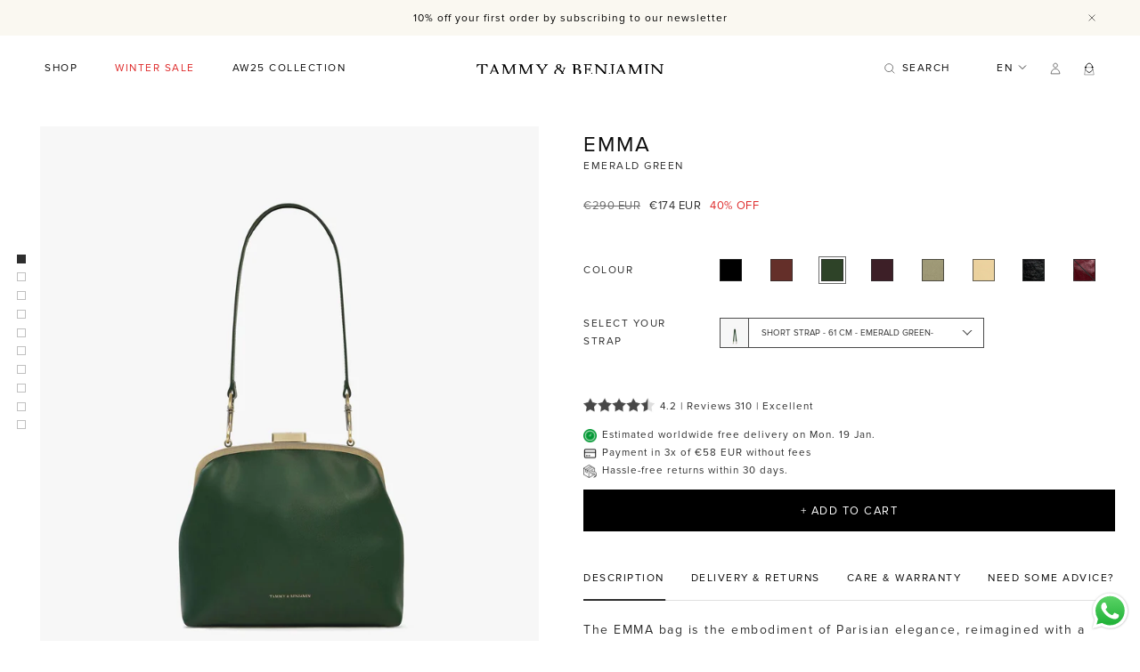

--- FILE ---
content_type: text/html; charset=utf-8
request_url: https://fr.tammyandbenjamin.com/en/products/emma-vert-emeraude
body_size: 68972
content:
<!doctype html><html class="no-js" lang="en" dir="ltr">
  <head>
    <!-- Google Tag Manager -->
    <script>(function(w,d,s,l,i){w[l]=w[l]||[];w[l].push({'gtm.start':
    new Date().getTime(),event:'gtm.js'});var f=d.getElementsByTagName(s)[0],
    j=d.createElement(s),dl=l!='dataLayer'?'&l='+l:'';j.async=true;j.src=
    'https://www.googletagmanager.com/gtm.js?id='+i+dl;f.parentNode.insertBefore(j,f);
    })(window,document,'script','dataLayer','GTM-5CMBFJ9');</script>
    <!-- End Google Tag Manager -->
    <!-- TrustBox script -->
    <script type="text/javascript" src="//widget.trustpilot.com/bootstrap/v5/tp.widget.bootstrap.min.js" async></script>
    <!-- End TrustBox script -->

    <script type="text/javascript">
      (function(c,l,a,r,i,t,y){
          c[a]=c[a]||function(){(c[a].q=c[a].q||[]).push(arguments)};
          t=l.createElement(r);t.async=1;t.src="https://www.clarity.ms/tag/"+i;
          y=l.getElementsByTagName(r)[0];y.parentNode.insertBefore(t,y);
      })(window, document, "clarity", "script", "jf64jgmbhe");
    </script>

    <meta charset="utf-8">
    <meta name="viewport"
          content="width=device-width, initial-scale=1.0, height=device-height, minimum-scale=1.0, maximum-scale=1.0">
    <meta name="theme-color" content="#ffffff">

    <title>EMMA - Emerald green</title><meta name="description" content="Discover the Emma clasp bag in emerald green leather: vintage design and signature clasp, a bold and refined piece to elevate your outfits."><script>
    function loadFonts(link) {
        const load = () => link.rel = 'stylesheet';
        if (window.navigator.userAgent.indexOf('Lighthouse') === -1 || document.readyState === 'complete') {
            load();
            return;
        }
        window.addEventListener('load', load);
    }
</script>
<link rel="preload" href="//fr.tammyandbenjamin.com/cdn/shop/t/63/assets/fonts.css?v=45585565901776241791760209735" as="style" onload="loadFonts(this)">
<link rel="canonical" href="https://www.tammyandbenjamin.com/en/products/emma-vert-emeraude"><link rel="shortcut icon" href="//fr.tammyandbenjamin.com/cdn/shop/files/favicon_96x96.webp?v=1653417246" type="image/png"><link rel="preconnect" href="https://cdn.shopify.com">
    <link rel="dns-prefetch" href="https://productreviews.shopifycdn.com">
    <link rel="dns-prefetch" href="https://www.google-analytics.com">

    
<link rel="preload" as="style" href="//fr.tammyandbenjamin.com/cdn/shop/t/63/assets/theme.css?v=72672742000655194221761662410">
    <link rel="preload" as="style" href="//fr.tammyandbenjamin.com/cdn/shop/t/63/assets/style.min.css?v=60027237745506248041761663456">
    <link rel="preload" as="script" href="//fr.tammyandbenjamin.com/cdn/shop/t/63/assets/vendor.js?v=31715688253868339281760209708">
    <link rel="preload" as="script" href="//fr.tammyandbenjamin.com/cdn/shop/t/63/assets/theme.js?v=158277245512552043991760386847">
    <link rel="preload" as="script" href="//fr.tammyandbenjamin.com/cdn/shop/t/63/assets/bundle.min.js?v=25225644984574377601760209710">
    <link rel="preload" as="script" href="//fr.tammyandbenjamin.com/cdn/shop/t/63/assets/custom.js?v=95893138668339588921760209702"><link rel="preload" as="fetch" href="/en/products/emma-vert-emeraude.js" crossorigin>
        <link rel="preload" as="image" imagesizes="(max-width: 999px) calc(100vw - 48px), 640px"
              imagesrcset="//fr.tammyandbenjamin.com/cdn/shop/products/emma-vert-emeraude_bandouliere-courte-vert-emeraude_01_400x.jpg?v=1653411752 400w, //fr.tammyandbenjamin.com/cdn/shop/products/emma-vert-emeraude_bandouliere-courte-vert-emeraude_01_500x.jpg?v=1653411752 500w, //fr.tammyandbenjamin.com/cdn/shop/products/emma-vert-emeraude_bandouliere-courte-vert-emeraude_01_600x.jpg?v=1653411752 600w, //fr.tammyandbenjamin.com/cdn/shop/products/emma-vert-emeraude_bandouliere-courte-vert-emeraude_01_700x.jpg?v=1653411752 700w, //fr.tammyandbenjamin.com/cdn/shop/products/emma-vert-emeraude_bandouliere-courte-vert-emeraude_01_800x.jpg?v=1653411752 800w, //fr.tammyandbenjamin.com/cdn/shop/products/emma-vert-emeraude_bandouliere-courte-vert-emeraude_01_900x.jpg?v=1653411752 900w, //fr.tammyandbenjamin.com/cdn/shop/products/emma-vert-emeraude_bandouliere-courte-vert-emeraude_01_1000x.jpg?v=1653411752 1000w, //fr.tammyandbenjamin.com/cdn/shop/products/emma-vert-emeraude_bandouliere-courte-vert-emeraude_01_1100x.jpg?v=1653411752 1100w, //fr.tammyandbenjamin.com/cdn/shop/products/emma-vert-emeraude_bandouliere-courte-vert-emeraude_01_1200x.jpg?v=1653411752 1200w, //fr.tammyandbenjamin.com/cdn/shop/products/emma-vert-emeraude_bandouliere-courte-vert-emeraude_01_1300x.jpg?v=1653411752 1300w, //fr.tammyandbenjamin.com/cdn/shop/products/emma-vert-emeraude_bandouliere-courte-vert-emeraude_01_1400x.jpg?v=1653411752 1400w, //fr.tammyandbenjamin.com/cdn/shop/products/emma-vert-emeraude_bandouliere-courte-vert-emeraude_01_1500x.jpg?v=1653411752 1500w, //fr.tammyandbenjamin.com/cdn/shop/products/emma-vert-emeraude_bandouliere-courte-vert-emeraude_01_1600x.jpg?v=1653411752 1600w
"><link rel="preload" as="script" href="//fr.tammyandbenjamin.com/cdn/shop/t/63/assets/flickity.js?v=176646718982628074891760209703"><script type="text/javascript">
    if (!Element.prototype.matches) {
        Element.prototype.matches =
            Element.prototype.matchesSelector ||
            Element.prototype.mozMatchesSelector ||
            Element.prototype.msMatchesSelector ||
            Element.prototype.oMatchesSelector ||
            Element.prototype.webkitMatchesSelector ||
            function (s) {
                var matches = (this.document || this.ownerDocument).querySelectorAll(s),
                    i = matches.length;
                while (--i >= 0 && matches.item(i) !== this) {
                }
                return i > -1;
            };
    }
    window.dataLayer = window.dataLayer || [];

    
    window.dataLayer.push({
        "visitorType": "Guest"
    });
    

    window.addEventListener('load', function(){
        function getPageType() {
            
            return "Product Detail Page";
            
        }

        
        window.dataLayer.push({
            "pageType": "product"
        });
        


        
        var product = {"id":7688497463515,"title":"EMMA - Emerald green","handle":"emma-vert-emeraude","description":"\u003cp\u003e\n    The EMMA bag is the embodiment of Parisian elegance, reimagined with a subtle vintage touch. Designed to keep pace with everyday life, it combines refinement, practicality, and versatility.\u003cbr\u003e\u003cbr\u003eIts structured silhouette easily accommodates your essentials thanks to a spacious main compartment and two interior pockets. Three types of straps are available to suit every preference: hand-held, shoulder, or crossbody.\n\u003c\/p\u003e\n\u003cp style=\"margin-top: 0.75em;\"\u003e\n    \u003cstrong\u003eDimensions \u0026amp; weight\u003c\/strong\u003e\u003cbr\u003eW 24 × H 21 × D 6 cm – 500 g\u003cbr\u003e(W 9.4 × H 8.3 × D 2.4 in – 1.1 lb)\n\u003c\/p\u003e\n\u003cp style=\"margin-top: 0.75em;\"\u003e\n  \u003cstrong\u003eStrap options\u003c\/strong\u003e\u003cbr\u003e\n  Long metal chain: L 115 × W 1 cm (45.3 × 0.4 in)\u003cbr\u003e\n  Wide adjustable leather strap: L 89 to 120 × W 4 cm (35.0 to 47.2 × 1.6 in)\u003cbr\u003e\n  Short leather strap: L 61 × W 2 cm (24.0 × 0.8 in)\u003cbr\u003e\n\u003c\/p\u003e\n\u003cp style=\"margin-top: 0.75em;\"\u003e\n    \u003cstrong\u003eInterior\u003c\/strong\u003e\u003cbr\u003e1 main compartment\u003cbr\u003e1 zip pocket\u003cbr\u003e1 flat pocket\n\u003c\/p\u003e\n\u003cp style=\"margin-top: 0.75em;\"\u003e\n    \u003cstrong\u003eCapacity\u003c\/strong\u003e\u003cbr\u003eAll phone models (Apple, Samsung, etc.), small wallet, keys, lipstick, wireless earbuds\n\u003c\/p\u003e\n\u003cp style=\"margin-top: 0.75em;\"\u003e\n    \u003cstrong\u003eMaterials\u003c\/strong\u003e\u003cbr\u003eCrafted from full-grain cowhide leather, certified LWG Gold Rated.\u003cbr\u003eInterior lined with soft velvet.\n\u003c\/p\u003e","published_at":"2025-10-31T19:01:20+01:00","created_at":"2022-05-24T14:41:04+02:00","vendor":"TAMMY \u0026 BENJAMIN","type":"EMMA","tags":["3x_payment","all-products","AV24","AW24","bestseller","BFCM","black_friday","DELIVERY:4","duo","emma","explanation","framed-bags","FW25","just-in","LACOLLECTION","LB1","les_intemporels","ONLINE","option-1-collection--emma-colors","option-2-collection--emma-vert-emeraude-delivery","PACK0","pic8","product-options","sacs-bandoulieres","sacs-bandoulière","sacs-à-fermoirs","Sacs_multi_porté","shoulder-bags","SOLDESS24","SS24","SS25","Stock_Boutique","summer_sale_2025","winter_sale_2026"],"price":17400,"price_min":17400,"price_max":17400,"available":true,"price_varies":false,"compare_at_price":29000,"compare_at_price_min":29000,"compare_at_price_max":29000,"compare_at_price_varies":false,"variants":[{"id":42875853635803,"title":"Emerald green","option1":"Emerald green","option2":null,"option3":null,"sku":"EMI-EG","requires_shipping":true,"taxable":true,"featured_image":{"id":37392900325595,"product_id":7688497463515,"position":8,"created_at":"2022-05-24T19:02:32+02:00","updated_at":"2025-05-15T20:31:59+02:00","alt":null,"width":1600,"height":2000,"src":"\/\/fr.tammyandbenjamin.com\/cdn\/shop\/products\/EMMA_Green_00.jpg?v=1747333919","variant_ids":[42875853635803]},"available":true,"name":"EMMA - Emerald green - Emerald green","public_title":"Emerald green","options":["Emerald green"],"price":17400,"weight":500,"compare_at_price":29000,"inventory_quantity":6,"inventory_management":"shopify","inventory_policy":"deny","barcode":"3760263392850","featured_media":{"alt":null,"id":29968905601243,"position":8,"preview_image":{"aspect_ratio":0.8,"height":2000,"width":1600,"src":"\/\/fr.tammyandbenjamin.com\/cdn\/shop\/products\/EMMA_Green_00.jpg?v=1747333919"}},"requires_selling_plan":false,"selling_plan_allocations":[]}],"images":["\/\/fr.tammyandbenjamin.com\/cdn\/shop\/products\/emma-vert-emeraude_bandouliere-courte-vert-emeraude_01.jpg?v=1653411752","\/\/fr.tammyandbenjamin.com\/cdn\/shop\/files\/EMMA_Green_01_acfe5d5a-6d13-4bdb-bf87-fc8225c9bcb7.jpg?v=1747333961","\/\/fr.tammyandbenjamin.com\/cdn\/shop\/products\/emma-vert-emeraude_04.jpg?v=1747333919","\/\/fr.tammyandbenjamin.com\/cdn\/shop\/products\/emma-vert-emeraude_05.jpg?v=1747333919","\/\/fr.tammyandbenjamin.com\/cdn\/shop\/products\/emma-vert-emeraude_06.jpg?v=1747333919","\/\/fr.tammyandbenjamin.com\/cdn\/shop\/products\/emma-vert-emeraude_chaine-emma-vert-emeraude_02.jpg?v=1747333919","\/\/fr.tammyandbenjamin.com\/cdn\/shop\/products\/emma-vert-emeraude_bandouliere-ajustable-vert-emeraude_03.jpg?v=1747333919","\/\/fr.tammyandbenjamin.com\/cdn\/shop\/products\/EMMA_Green_00.jpg?v=1747333919","\/\/fr.tammyandbenjamin.com\/cdn\/shop\/files\/EMMA_Green_03_3a5fd5db-ca27-4eea-b933-ee2f8a2a2203.jpg?v=1747333864","\/\/fr.tammyandbenjamin.com\/cdn\/shop\/files\/EMMA_Green_02_5f5b985a-571c-4b05-9463-076614fa87c1.jpg?v=1747333961"],"featured_image":"\/\/fr.tammyandbenjamin.com\/cdn\/shop\/products\/emma-vert-emeraude_bandouliere-courte-vert-emeraude_01.jpg?v=1653411752","options":["Couleur"],"media":[{"alt":"EMMA - Vert émeraude|upsale-option--bandouliere-courte-vert-emeraude-1","id":29968905404635,"position":1,"preview_image":{"aspect_ratio":0.8,"height":2000,"width":1600,"src":"\/\/fr.tammyandbenjamin.com\/cdn\/shop\/products\/emma-vert-emeraude_bandouliere-courte-vert-emeraude_01.jpg?v=1653411752"},"aspect_ratio":0.8,"height":2000,"media_type":"image","src":"\/\/fr.tammyandbenjamin.com\/cdn\/shop\/products\/emma-vert-emeraude_bandouliere-courte-vert-emeraude_01.jpg?v=1653411752","width":1600},{"alt":null,"id":52675816227158,"position":2,"preview_image":{"aspect_ratio":0.8,"height":2000,"width":1600,"src":"\/\/fr.tammyandbenjamin.com\/cdn\/shop\/files\/EMMA_Green_01_acfe5d5a-6d13-4bdb-bf87-fc8225c9bcb7.jpg?v=1747333961"},"aspect_ratio":0.8,"height":2000,"media_type":"image","src":"\/\/fr.tammyandbenjamin.com\/cdn\/shop\/files\/EMMA_Green_01_acfe5d5a-6d13-4bdb-bf87-fc8225c9bcb7.jpg?v=1747333961","width":1600},{"alt":null,"id":29968905502939,"position":3,"preview_image":{"aspect_ratio":0.8,"height":2000,"width":1600,"src":"\/\/fr.tammyandbenjamin.com\/cdn\/shop\/products\/emma-vert-emeraude_04.jpg?v=1747333919"},"aspect_ratio":0.8,"height":2000,"media_type":"image","src":"\/\/fr.tammyandbenjamin.com\/cdn\/shop\/products\/emma-vert-emeraude_04.jpg?v=1747333919","width":1600},{"alt":null,"id":29968905535707,"position":4,"preview_image":{"aspect_ratio":0.8,"height":2000,"width":1600,"src":"\/\/fr.tammyandbenjamin.com\/cdn\/shop\/products\/emma-vert-emeraude_05.jpg?v=1747333919"},"aspect_ratio":0.8,"height":2000,"media_type":"image","src":"\/\/fr.tammyandbenjamin.com\/cdn\/shop\/products\/emma-vert-emeraude_05.jpg?v=1747333919","width":1600},{"alt":null,"id":29968905568475,"position":5,"preview_image":{"aspect_ratio":0.8,"height":2000,"width":1600,"src":"\/\/fr.tammyandbenjamin.com\/cdn\/shop\/products\/emma-vert-emeraude_06.jpg?v=1747333919"},"aspect_ratio":0.8,"height":2000,"media_type":"image","src":"\/\/fr.tammyandbenjamin.com\/cdn\/shop\/products\/emma-vert-emeraude_06.jpg?v=1747333919","width":1600},{"alt":"EMMA - Vert émeraude|upsale-option--chaine-emma-vert-emeraude-1","id":29968905437403,"position":6,"preview_image":{"aspect_ratio":0.8,"height":2000,"width":1600,"src":"\/\/fr.tammyandbenjamin.com\/cdn\/shop\/products\/emma-vert-emeraude_chaine-emma-vert-emeraude_02.jpg?v=1747333919"},"aspect_ratio":0.8,"height":2000,"media_type":"image","src":"\/\/fr.tammyandbenjamin.com\/cdn\/shop\/products\/emma-vert-emeraude_chaine-emma-vert-emeraude_02.jpg?v=1747333919","width":1600},{"alt":"EMMA - Vert émeraude|upsale-option--bandouliere-ajustable-vert-emeraude-40","id":29968905470171,"position":7,"preview_image":{"aspect_ratio":0.8,"height":2000,"width":1600,"src":"\/\/fr.tammyandbenjamin.com\/cdn\/shop\/products\/emma-vert-emeraude_bandouliere-ajustable-vert-emeraude_03.jpg?v=1747333919"},"aspect_ratio":0.8,"height":2000,"media_type":"image","src":"\/\/fr.tammyandbenjamin.com\/cdn\/shop\/products\/emma-vert-emeraude_bandouliere-ajustable-vert-emeraude_03.jpg?v=1747333919","width":1600},{"alt":null,"id":29968905601243,"position":8,"preview_image":{"aspect_ratio":0.8,"height":2000,"width":1600,"src":"\/\/fr.tammyandbenjamin.com\/cdn\/shop\/products\/EMMA_Green_00.jpg?v=1747333919"},"aspect_ratio":0.8,"height":2000,"media_type":"image","src":"\/\/fr.tammyandbenjamin.com\/cdn\/shop\/products\/EMMA_Green_00.jpg?v=1747333919","width":1600},{"alt":null,"id":45329077764438,"position":9,"preview_image":{"aspect_ratio":0.8,"height":2000,"width":1600,"src":"\/\/fr.tammyandbenjamin.com\/cdn\/shop\/files\/EMMA_Green_03_3a5fd5db-ca27-4eea-b933-ee2f8a2a2203.jpg?v=1747333864"},"aspect_ratio":0.8,"height":2000,"media_type":"image","src":"\/\/fr.tammyandbenjamin.com\/cdn\/shop\/files\/EMMA_Green_03_3a5fd5db-ca27-4eea-b933-ee2f8a2a2203.jpg?v=1747333864","width":1600},{"alt":null,"id":52675816259926,"position":10,"preview_image":{"aspect_ratio":0.8,"height":2000,"width":1600,"src":"\/\/fr.tammyandbenjamin.com\/cdn\/shop\/files\/EMMA_Green_02_5f5b985a-571c-4b05-9463-076614fa87c1.jpg?v=1747333961"},"aspect_ratio":0.8,"height":2000,"media_type":"image","src":"\/\/fr.tammyandbenjamin.com\/cdn\/shop\/files\/EMMA_Green_02_5f5b985a-571c-4b05-9463-076614fa87c1.jpg?v=1747333961","width":1600}],"requires_selling_plan":false,"selling_plan_groups":[],"content":"\u003cp\u003e\n    The EMMA bag is the embodiment of Parisian elegance, reimagined with a subtle vintage touch. Designed to keep pace with everyday life, it combines refinement, practicality, and versatility.\u003cbr\u003e\u003cbr\u003eIts structured silhouette easily accommodates your essentials thanks to a spacious main compartment and two interior pockets. Three types of straps are available to suit every preference: hand-held, shoulder, or crossbody.\n\u003c\/p\u003e\n\u003cp style=\"margin-top: 0.75em;\"\u003e\n    \u003cstrong\u003eDimensions \u0026amp; weight\u003c\/strong\u003e\u003cbr\u003eW 24 × H 21 × D 6 cm – 500 g\u003cbr\u003e(W 9.4 × H 8.3 × D 2.4 in – 1.1 lb)\n\u003c\/p\u003e\n\u003cp style=\"margin-top: 0.75em;\"\u003e\n  \u003cstrong\u003eStrap options\u003c\/strong\u003e\u003cbr\u003e\n  Long metal chain: L 115 × W 1 cm (45.3 × 0.4 in)\u003cbr\u003e\n  Wide adjustable leather strap: L 89 to 120 × W 4 cm (35.0 to 47.2 × 1.6 in)\u003cbr\u003e\n  Short leather strap: L 61 × W 2 cm (24.0 × 0.8 in)\u003cbr\u003e\n\u003c\/p\u003e\n\u003cp style=\"margin-top: 0.75em;\"\u003e\n    \u003cstrong\u003eInterior\u003c\/strong\u003e\u003cbr\u003e1 main compartment\u003cbr\u003e1 zip pocket\u003cbr\u003e1 flat pocket\n\u003c\/p\u003e\n\u003cp style=\"margin-top: 0.75em;\"\u003e\n    \u003cstrong\u003eCapacity\u003c\/strong\u003e\u003cbr\u003eAll phone models (Apple, Samsung, etc.), small wallet, keys, lipstick, wireless earbuds\n\u003c\/p\u003e\n\u003cp style=\"margin-top: 0.75em;\"\u003e\n    \u003cstrong\u003eMaterials\u003c\/strong\u003e\u003cbr\u003eCrafted from full-grain cowhide leather, certified LWG Gold Rated.\u003cbr\u003eInterior lined with soft velvet.\n\u003c\/p\u003e"};

        function getCurrentVariant(form) {
            var selects = []
            if (typeof form !== 'undefined') {
                selects = form.querySelectorAll('[name="id"]');
            } else {
                selects = document.querySelectorAll('form[action^="/cart/add"] select[name="id"]');
            }
            if (!selects.length) return product.variants[0];
            var selectedId = selects[0].value;
            if (!/^[0-9]+$/.test(selectedId)) return product.variants[0];
            return product.variants.filter(function(variant) {
                return variant.id == selectedId;
            })[0];
        }

        var variant = getCurrentVariant();

        if (variant) {
            window.dataLayer.push({
                "VariantCompareAtPrice": variant.compare_at_price / 100,
                "VariantPrice": variant.price / 100,
                "VariantInventoryQuantity": variant.inventory_quantity,
                "shopifyProductId": "shopify_US_7688497463515_" + ((variant && variant.id) || "")
            });
        }

        window.dataLayer.push({
            "event": "productDetailView",
            "ecommerce": {
                "currencyCode": "EUR",
                "detail": {
                    "products": [{
                        "name": product.title.replace("'", ''),
                        "id": ((variant && variant.sku) || ""),
                        "productId": product.id,
                        "variantId": ((variant && variant.id) || ""),
                        "shopifyId": "shopify_US_7688497463515_" + ((variant && variant.id) || ""),
                        "price": product.price / 100,
                        "brand": product.vendor.replace("'", ''),
                        "variant": (variant && variant.title && (variant.title.replace("'", '')) || ""),
                        "category": "EMMA",
                    }]
                }
            }
        });

        var handleVariantChange = function(event) {
            var variant = getCurrentVariant();

            window.dataLayer.push({
                "event": "productDetailView",
                "ecommerce": {
                    "currencyCode": "EUR",
                    "detail": {
                        "products": [{
                            "name": product.title.replace("'", ''),
                            "id": ((variant && variant.sku) || ""),
                            "productId": product.id,
                            "variantId": ((variant && variant.id) || ""),
                            "shopifyId": "shopify_US_7688497463515_" + ((variant && variant.id) || ""),
                            "price": product.price / 100,
                            "brand": product.vendor.replace("'", ''),
                            "variant": (variant && variant.title && (variant.title.replace("'", '')) || ""),
                            "category": "EMMA",
                        }]
                    }
                }
            });


            if (variant) {
                window.dataLayer.push({
                    "VariantCompareAtPrice": variant.compare_at_price / 100,
                    "VariantPrice": variant.price / 100,
                    "VariantInventoryQuantity": variant.inventory_quantity,
                    "shopifyProductId": "shopify_US_7688497463515_" + ((variant && variant.id) || "")
                });
            }
        };

        const jQueryActive = typeof jQuery !== "undefined"
        const formQuery = 'form.shopify-product-form'

        if (jQueryActive) {
            jQuery(formQuery).on('change', handleVariantChange);
        } else {
            document.querySelectorAll(formQuery).forEach(function(select) {
                select.addEventListener('change', handleVariantChange);
            });
        }

        var handleAddToCart = function handleAddToCart(form) {
            var variant = getCurrentVariant(form);

            window.dataLayer.push({
                "event": "addToCart",
                "ecommerce": {
                    "currencyCode": ShopifyAnalytics.meta.currency,
                    "add": {
                        "products": [
                            {
                                "name": product.title.replace("'", ''),
                                "id": ((variant && variant.sku) || ""),
                                "productId": product.id,
                                "variantId": ((variant && variant.id) || ""),
                                "shopifyId": "shopify_US_7688497463515_" + ((variant && variant.id) || ""),
                                "price": ((variant && variant.price) / 100 || 0),
                                "brand": product.vendor.replace("'", ''),
                                "variant": (variant && variant.title && (variant.title.replace("'", '')) || ""),
                                "quantity": document.getElementById("Quantity") ? Number(document.getElementById("Quantity").value) : 1,
                                
                            }
                        ]
                    }
                }
            });
        };
        // Find all forms on the page
        var forms = Array.from(document.querySelectorAll("form.shopify-product-form"));

        /**
         * Return all children with attribute name="add"
         * @param form form element
         */
        var getAddElements = function getAddElements(form) {
            return form.querySelectorAll('[name="add"]');
        };

        var getIDElements = function getIDElements(form) {
            return form.querySelectorAll('[id="name"]');
        };

        /**
         * Filter out forms to narrow down to only main form.
         *
         * Priority order:
         * 1. Element has the attr type^='/cart/add'
         * 2. Form contains a element with attr type='submit'
         * 3. If after a filtering step there are no forms return forms before the last filter
         *
         * @param forms array of form elements
         */
        var mainForms = function mainForms(forms) {
            var formsWithId = forms.filter(function(form) {
                return getIDElements(form).length > 0;
            });
            if (formsWithId.length === 0) return forms;
            return formsWithId;
        };

        /**
         * Attach an event listener to all forms (to their submit buttons or
         * to the submit event if there are no buttons)
         *
         * @param forms array of form elements
         * @param event eventlistener to trigger
         */
        var attachEvents = function attachEvents(forms, event) {
            // Don't do anything on pages with no forms
            if (forms.length === 0) return;

            forms.forEach(function(form) {
                var addToCartElements = getAddElements(form);
                addToCartElements.length > 0
                    ? addToCartElements.forEach(function(addToCartElem) {
                        return addToCartElem.addEventListener('click', function() {
                            return event(form);
                        });
                    })
                    : form.addEventListener('submit', function() {
                        return event(form);
                    });
            });
        };

        attachEvents(mainForms(forms), handleAddToCart);

        

        

        

        

        Array.prototype.slice.call(document.querySelectorAll('a[href*="/products/"]'))
            .forEach(function(select) {
                select.addEventListener('click', handleProductClick);
            });

        function getClickedProductHandle(element) {
            var arr = element.href.split('/products/');
            return arr[arr.length-1];
        }

        function handleProductClick(event) {
            if(typeof allProducts == "undefined") return;
            var target = event.target.matches('a[href*="/products/"]')
                ? event.target
                : event.target.closest('a[href*="/products/"]');
            var handle = getClickedProductHandle(target);
            var clickedProduct = allProducts.filter(function(product) {
                return product.handle === handle;
            });
            if (clickedProduct[0]) delete clickedProduct[0].handle;

            window.dataLayer.push({
                "event": "productClick",
                "ecommerce": {
                    currencyCode: "EUR",
                    "click": {
                        "actionField": {"list": collectionTitle},
                        "products": clickedProduct
                    }
                },
            });
        }
    }, false);
</script>



    <meta property="og:type" content="product">
  <meta property="og:title" content="EMMA - Emerald green">
  <meta property="product:price:amount" content="174">
  <meta property="product:price:currency" content="EUR"><meta property="og:image" content="http://fr.tammyandbenjamin.com/cdn/shop/products/emma-vert-emeraude_bandouliere-courte-vert-emeraude_01.jpg?v=1653411752">
  <meta property="og:image:secure_url" content="https://fr.tammyandbenjamin.com/cdn/shop/products/emma-vert-emeraude_bandouliere-courte-vert-emeraude_01.jpg?v=1653411752">
  <meta property="og:image:width" content="1600">
  <meta property="og:image:height" content="2000"><meta property="og:description" content="Discover the Emma clasp bag in emerald green leather: vintage design and signature clasp, a bold and refined piece to elevate your outfits."><meta property="og:url" content="https://www.tammyandbenjamin.com/en/products/emma-vert-emeraude">
<meta property="og:site_name" content="TAMMY &amp; BENJAMIN"><meta name="twitter:card" content="summary"><meta name="twitter:title" content="EMMA - Emerald green">
  <meta name="twitter:description" content="The EMMA bag is the embodiment of Parisian elegance, reimagined with a subtle vintage touch. Designed to keep pace with everyday life, it combines refinement, practicality, and versatility.Its structured silhouette easily accommodates your essentials thanks to a spacious main compartment and two interior pockets. Three types of straps are available to suit every preference: hand-held, shoulder, or crossbody. Dimensions &amp;amp; weightW 24 × H 21 × D 6 cm – 500 g(W 9.4 × H 8.3 × D 2.4 in – 1.1 lb) Strap options Long metal chain: L 115 × W 1 cm (45.3 × 0.4 in) Wide adjustable leather strap: L 89 to 120 × W 4 cm (35.0 to 47.2 × 1.6 in) Short leather strap: L 61 × W 2 cm (24.0 × 0.8 in) Interior1 main compartment1 zip pocket1 flat pocket CapacityAll phone models (Apple,"><meta name="twitter:image" content="https://fr.tammyandbenjamin.com/cdn/shop/products/emma-vert-emeraude_bandouliere-courte-vert-emeraude_01_1200x1200_crop_center.jpg?v=1653411752">
  <meta name="twitter:image:alt" content="EMMA - Vert émeraude|upsale-option--bandouliere-courte-vert-emeraude-1">
    
  <script type="application/ld+json">
  {
    "@context": "https://schema.org",
    "@type": "Product",
    "offers": [{
          "@type": "Offer",
          "name": "Emerald green",
          "availability":"https://schema.org/InStock",
          "price": 174.0,
          "priceCurrency": "EUR",
          "priceValidUntil": "2026-01-25","sku": "EMI-EG","url": "/en/products/emma-vert-emeraude?variant=42875853635803"
        }
],
      "gtin13": "3760263392850",
      "productId": "3760263392850",
    "brand": {
      "@type": "Brand",
      "name": "TAMMY \u0026 BENJAMIN"
    },
    "name": "EMMA - Emerald green",
    "description": "\n    The EMMA bag is the embodiment of Parisian elegance, reimagined with a subtle vintage touch. Designed to keep pace with everyday life, it combines refinement, practicality, and versatility.Its structured silhouette easily accommodates your essentials thanks to a spacious main compartment and two interior pockets. Three types of straps are available to suit every preference: hand-held, shoulder, or crossbody.\n\n\n    Dimensions \u0026amp; weightW 24 × H 21 × D 6 cm – 500 g(W 9.4 × H 8.3 × D 2.4 in – 1.1 lb)\n\n\n  Strap options\n  Long metal chain: L 115 × W 1 cm (45.3 × 0.4 in)\n  Wide adjustable leather strap: L 89 to 120 × W 4 cm (35.0 to 47.2 × 1.6 in)\n  Short leather strap: L 61 × W 2 cm (24.0 × 0.8 in)\n\n\n    Interior1 main compartment1 zip pocket1 flat pocket\n\n\n    CapacityAll phone models (Apple, Samsung, etc.), small wallet, keys, lipstick, wireless earbuds\n\n\n    MaterialsCrafted from full-grain cowhide leather, certified LWG Gold Rated.Interior lined with soft velvet.\n",
    "category": "EMMA",
    "url": "/en/products/emma-vert-emeraude",
    "sku": "EMI-EG",
    "image": {
      "@type": "ImageObject",
      "url": "https://fr.tammyandbenjamin.com/cdn/shop/products/emma-vert-emeraude_bandouliere-courte-vert-emeraude_01_1024x.jpg?v=1653411752",
      "image": "https://fr.tammyandbenjamin.com/cdn/shop/products/emma-vert-emeraude_bandouliere-courte-vert-emeraude_01_1024x.jpg?v=1653411752",
      "name": "EMMA - Vert émeraude|upsale-option--bandouliere-courte-vert-emeraude-1",
      "width": "1024",
      "height": "1024"
    }
  }
  </script>



  <script type="application/ld+json">
  {
    "@context": "https://schema.org",
    "@type": "BreadcrumbList",
  "itemListElement": [{
      "@type": "ListItem",
      "position": 1,
      "name": "Home",
      "item": "https://www.tammyandbenjamin.com"
    },{
          "@type": "ListItem",
          "position": 2,
          "name": "EMMA - Emerald green",
          "item": "https://www.tammyandbenjamin.com/en/products/emma-vert-emeraude"
        }]
  }
  </script>

    <style>
    /* Typography (heading) */
/* Typography (body) */:root {--heading-color: 13, 13,13;
        --text-color: 46, 46,46;
        --background: 255, 255,255;
        --secondary-background: 255, 255,255;
        --border-color: 224, 224,224;
        --border-color-darker: 171, 171,171;
        --success-color: 60, 110,113;
        --success-background: 216, 226,227;
        --error-color: 222, 42,42;
        --error-background: 253, 240,240;
        --primary-button-background: 0, 0,0;
        --primary-button-background-hover: 255, 255,255;
        --primary-button-text-color: 255, 255,255;
        --primary-button-text-color-hover: 0, 0,0;
        --secondary-button-background: 223, 223,223;
        --secondary-button-background-hover: 0, 0,0;
        --secondary-button-text-color: 46, 46,46;
        --secondary-button-text-color-hover: 255, 255,255;
        --product-star-rating: 246, 164,41;
        --product-on-sale-accent: 222, 43,43;
        --product-sold-out-accent: 0, 0,0;
        --product-sold-out-overlay: 223, 223, 223;
        --product-custom-label-background: 5, 30,56;
        --product-custom-label-text-color: 255, 255, 255;
        --product-custom-label-2-background: 0, 0,0;
        --product-custom-label-2-text-color: 255, 255, 255;
        --product-low-stock-text-color: 222, 43,43;
        --product-in-stock-text-color: 46, 158,123;
        --loading-bar-background: 46, 46,46;

        /* We duplicate some "base" colors as root colors, which is useful to use on drawer elements or popover without. Those should not be overridden to avoid issues */
        --root-heading-color: 13, 13,13;
        --root-text-color: 46, 46,46;
        --root-background: 255, 255,255;
        --root-border-color: 224, 224,224;
        --root-primary-button-background: 0, 0,0;
        --root-primary-button-text-color: 255, 255,255;

        --base-font-size: 14px;
        --heading-font-family: 'Proxima Nova', sans-serif;
        --heading-font-weight: 400;
        --heading-font-style: normal;
        --heading-text-transform: uppercase;
        --text-font-family: 'Proxima Nova', sans-serif;
        --text-font-weight: normal;
        --text-font-style: normal;
        --text-font-bold-weight: 700;

        /* Typography (font size) */
        --heading-xxsmall-font-size: 11px;
        --heading-xsmall-font-size: 11px;
        --heading-small-font-size: 12px;
        --heading-large-font-size: 36px;
        --heading-h1-font-size: 36px;
        --heading-h2-font-size: 30px;
        --heading-h3-font-size: 26px;
        --heading-h4-font-size: 24px;
        --heading-h5-font-size: 20px;
        --heading-h6-font-size: 16px;

        /* Control the look and feel of the theme by changing radius of various elements */
        --button-border-radius: 0px;
        --block-border-radius: 0px;
        --block-border-radius-reduced: 0px;
        --color-swatch-border-radius: 0px;

        /* Button size */
        --button-height: 48px;
        --button-small-height: 32px;
        --collapsible-plus-size: 0.615rem;

        /* Form related */
        --form-input-field-height: 2rem;
        --form-input-gap: 20px;
        --form-submit-margin: 24px;
        --form-input-color: 0, 0,0;

        /* Product listing related variables */
        --product-list-block-spacing: 32px;

        /* Video related */
        --play-button-background: 255, 255,255;
        --play-button-arrow: 46, 46,46;

        /* RTL support */
        --transform-logical-flip: 1;
        --transform-origin-start: left;
        --transform-origin-end: right;

        /* Other */
        --zoom-cursor-svg-url: url(//fr.tammyandbenjamin.com/cdn/shop/t/63/assets/zoom-cursor.svg?v=134254734332966624391760209735);
        --arrow-right-svg-url: url(//fr.tammyandbenjamin.com/cdn/shop/t/63/assets/arrow-right.svg?v=96238161748808065881760209735);
        --arrow-left-svg-url: url(//fr.tammyandbenjamin.com/cdn/shop/t/63/assets/arrow-left.svg?v=24352449750708262581760209735);
        --loupe-svg-url: url(//fr.tammyandbenjamin.com/cdn/shop/t/63/assets/loupe.svg?v=122320077341721305891760209735);

        /* Some useful variables that we can reuse in our CSS. Some explanation are needed for some of them:
           - container-max-width-minus-gutters: represents the container max width without the edge gutters
           - container-outer-width: considering the screen width, represent all the space outside the container
           - container-outer-margin: same as container-outer-width but get set to 0 inside a container
           - container-inner-width: the effective space inside the container (minus gutters)
           - grid-column-width: represents the width of a single column of the grid
           - vertical-breather: this is a variable that defines the global "spacing" between sections, and inside the section
                                to create some "breath" and minimum spacing
         */
        --container-max-width: 1600px;
        --container-fluid-max-width: 1920px;
        --container-gutter: 24px;
        --container-fluid-gutter: var(--container-gutter);
        --container-max-width-minus-gutters: calc(var(--container-max-width) - (var(--container-gutter)) * 2);
        --container-outer-width: max(calc((100vw - var(--container-max-width-minus-gutters)) / 2), var(--container-gutter));
        --container-outer-margin: var(--container-outer-width);
        --container-inner-width: calc(100vw - var(--container-outer-width) * 2);

        --grid-column-count: 10;
        --grid-gap: 24px;
        --grid-column-width: calc((100vw - var(--container-outer-width) * 2 - var(--grid-gap) * (var(--grid-column-count) - 1)) / var(--grid-column-count));

        --vertical-breather: 36px;
        --vertical-breather-tight: 36px;

        /* Shopify related variables */
        --payment-terms-background-color: #ffffff;

        /* selectr */
        --selectr-height: 40px;
    }

    @media screen and (min-width: 741px) {
        :root {
            --container-gutter: 50px;
            --container-fluid-gutter: 8px;
            --grid-column-count: 20;
            --vertical-breather: 48px;
            --vertical-breather-tight: 48px;

            /* Typography (font size) */
            --heading-xsmall-font-size: 12px;
            --heading-small-font-size: 13px;
            --heading-large-font-size: 52px;
            --heading-h1-font-size: 48px;
            --heading-h2-font-size: 38px;
            --heading-h3-font-size: 32px;
            --heading-h4-font-size: 24px;
            --heading-h5-font-size: 20px;
            --heading-h6-font-size: 18px;

            /* Form related */
            --form-input-field-height: 2.2rem;
            --form-submit-margin: 32px;

            /* Button size */
            --button-height: 52px;
            --button-small-height: 32px;
        }
    }

    @media screen and (min-width: 1200px) {
        :root {
            --vertical-breather: 64px;
            --vertical-breather-tight: 48px;
            --product-list-block-spacing: 48px;

            /* Typography */
            --heading-large-font-size: 64px;
            --heading-h1-font-size: 56px;
            --heading-h2-font-size: 48px;
            --heading-h3-font-size: 36px;
            --heading-h4-font-size: 30px;
            --heading-h5-font-size: 24px;
            --heading-h6-font-size: 18px;
        }
    }

    @media screen and (min-width: 1600px) {
        :root {
            --vertical-breather: 64px;
            --vertical-breather-tight: 48px;
        }
    }
</style>

    <script>
  // This allows to expose several variables to the global scope, to be used in scripts
  window.themeVariables = {
    settings: {
      direction: "ltr",
      pageType: "product",
      cartCount: 0,
      moneyFormat: "{{amount_no_decimals}}€",
      moneyWithCurrencyFormat: "€{{amount_no_decimals}} EUR",
      showVendor: false,
      discountMode: "percentage",
      currencyCodeEnabled: true,
      searchMode: "product",
      searchUnavailableProducts: "last",
      cartType: "drawer",
      cartCurrency: "EUR",
      mobileZoomFactor: 2.5
    },

    routes: {
      host: "fr.tammyandbenjamin.com",
      rootUrl: "\/en",
      rootUrlWithoutSlash: "\/en",
      cartUrl: "\/en\/cart",
      cartAddUrl: "\/en\/cart\/add",
      cartChangeUrl: "\/en\/cart\/change",
      cartUpdateUrl: "\/en\/cart\/update",
      searchUrl: "\/en\/search",
      predictiveSearchUrl: "\/en\/search\/suggest",
      productRecommendationsUrl: "\/en\/recommendations\/products"
    },

    strings: {
      accessibilityDelete: "Delete",
      accessibilityClose: "Close",
      collectionSoldOut: "Waiting list",
      collectionDiscount: "-@savings@",
      productSalePrice: "Sale price",
      productRegularPrice: "Regular price",
      productFormUnavailable: "Unavailable",
      productFormSoldOut: "Waiting list",
      productFormPreOrder: "Pre-order",
      productFormAddToCart: "+ Add to cart",
      searchNoResults: "No results could be found.",
      searchNewSearch: "New search",
      searchProducts: "Products",
      searchArticles: "Journal",
      searchPages: "Pages",
      searchCollections: "Collections",
      cartViewCart: "View cart",
      cartItemAdded: "Item added to your cart!",
      cartItemAddedShort: "Added to your cart!",
      cartAddOrderNote: "Add order note",
      cartEditOrderNote: "Edit order note",
      cartDiscountApplySuccess: "Discount applied.",
      cartDiscountApplyError: "This discount code is invalid or expired.",
      cartDiscountCodeRequired: "Enter a discount code",
      shippingEstimatorNoResults: "Sorry, we do not ship to your address.",
      shippingEstimatorOneResult: "There is one shipping rate for your address:",
      shippingEstimatorMultipleResults: "There are several shipping rates for your address:",
      shippingEstimatorError: "One or more error occurred while retrieving shipping rates:"
    },

    libs: {
      flickity: "\/\/fr.tammyandbenjamin.com\/cdn\/shop\/t\/63\/assets\/flickity.js?v=176646718982628074891760209703",
      photoswipe: "\/\/fr.tammyandbenjamin.com\/cdn\/shop\/t\/63\/assets\/photoswipe.js?v=132268647426145925301760209708",
      qrCode: "\/\/fr.tammyandbenjamin.com\/cdn\/shopifycloud\/storefront\/assets\/themes_support\/vendor\/qrcode-3f2b403b.js"
    },

    breakpoints: {
      phone: 'screen and (max-width: 740px)',
      tablet: 'screen and (min-width: 741px) and (max-width: 999px)',
      tabletAndUp: 'screen and (min-width: 741px)',
      pocket: 'screen and (max-width: 999px)',
      lap: 'screen and (min-width: 1000px) and (max-width: 1199px)',
      lapAndUp: 'screen and (min-width: 1000px)',
      desktop: 'screen and (min-width: 1200px)',
      wide: 'screen and (min-width: 1400px)'
    }
  };

  if ('noModule' in HTMLScriptElement.prototype) {
    // Old browsers (like IE) that does not support module will be considered as if not executing JS at all
    document.documentElement.className = document.documentElement.className.replace('no-js', 'js');

    requestAnimationFrame(() => {
      const viewportHeight = (window.visualViewport ? window.visualViewport.height : document.documentElement.clientHeight);
      document.documentElement.style.setProperty('--window-height',viewportHeight + 'px');
    });
  }// We save the product ID in local storage to be eventually used for recently viewed section
    try {
      const items = JSON.parse(localStorage.getItem('theme:recently-viewed-products') || '[]');

      // We check if the current product already exists, and if it does not, we add it at the start
      if (!items.includes(7688497463515)) {
        items.unshift(7688497463515);
      }

      localStorage.setItem('theme:recently-viewed-products', JSON.stringify(items.slice(0, 20)));
    } catch (e) {
      // Safari in private mode does not allow setting item, we silently fail
    }</script>

    <style>
    .wishlist-icon__not-added {
        display: inline-block;
        width: 19px; height: 18px;
        background-repeat: no-repeat;
        background-image: url(//fr.tammyandbenjamin.com/cdn/shop/t/63/assets/heart_not_added.svg?v=76205248109811751461760209705);
    }

    .wishlist-icon__added {
        display: inline-block;
        width: 19px; height: 18px;
        background-repeat: no-repeat;
        background-image: url(//fr.tammyandbenjamin.com/cdn/shop/t/63/assets/heart_added.svg?v=153317213914668015421760209704);
    }
</style>


    <link rel="stylesheet" href="//fr.tammyandbenjamin.com/cdn/shop/t/63/assets/theme.css?v=72672742000655194221761662410">
    <link rel="stylesheet" href="//fr.tammyandbenjamin.com/cdn/shop/t/63/assets/style.min.css?v=60027237745506248041761663456">

    <script src="//fr.tammyandbenjamin.com/cdn/shop/t/63/assets/vendor.js?v=31715688253868339281760209708" defer></script>
    <script src="//fr.tammyandbenjamin.com/cdn/shop/t/63/assets/theme.js?v=158277245512552043991760386847" defer></script>
    <script src="//fr.tammyandbenjamin.com/cdn/shop/t/63/assets/custom.js?v=95893138668339588921760209702" defer></script>
    <script src="//fr.tammyandbenjamin.com/cdn/shop/t/63/assets/bundle.min.js?v=25225644984574377601760209710" defer></script>

    <script>window.performance && window.performance.mark && window.performance.mark('shopify.content_for_header.start');</script><meta name="google-site-verification" content="Y7e5tqrH_7zTF2to-k2iZZ-B9zrdUUAhKcFWLT8hNUw">
<meta id="shopify-digital-wallet" name="shopify-digital-wallet" content="/3430553/digital_wallets/dialog">
<meta name="shopify-checkout-api-token" content="ae549f90d3c1c2ebf90bf6a191d0bf87">
<meta id="in-context-paypal-metadata" data-shop-id="3430553" data-venmo-supported="false" data-environment="production" data-locale="en_US" data-paypal-v4="true" data-currency="EUR">
<link rel="alternate" hreflang="x-default" href="https://www.tammyandbenjamin.com/products/emma-vert-emeraude">
<link rel="alternate" hreflang="fr" href="https://www.tammyandbenjamin.com/products/emma-vert-emeraude">
<link rel="alternate" hreflang="en" href="https://www.tammyandbenjamin.com/en/products/emma-vert-emeraude">
<link rel="alternate" hreflang="en-GB" href="https://www.tammyandbenjamin.com/en-uk/products/emma-vert-emeraude">
<link rel="alternate" hreflang="fr-GB" href="https://www.tammyandbenjamin.com/fr-uk/products/emma-vert-emeraude">
<link rel="alternate" hreflang="en-US" href="https://www.tammyandbenjamin.com/en-us/products/emma-vert-emeraude">
<link rel="alternate" hreflang="fr-US" href="https://www.tammyandbenjamin.com/fr-us/products/emma-vert-emeraude">
<link rel="alternate" hreflang="en-CH" href="https://www.tammyandbenjamin.com/en-ch/products/emma-vert-emeraude">
<link rel="alternate" hreflang="fr-CH" href="https://www.tammyandbenjamin.com/fr-ch/products/emma-vert-emeraude">
<link rel="alternate" hreflang="en-CN" href="https://www.tammyandbenjamin.com/en-cn/products/emma-vert-emeraude">
<link rel="alternate" hreflang="fr-CN" href="https://www.tammyandbenjamin.com/fr-cn/products/emma-vert-emeraude">
<link rel="alternate" hreflang="en-HK" href="https://www.tammyandbenjamin.com/en-hk/products/emma-vert-emeraude">
<link rel="alternate" hreflang="fr-HK" href="https://www.tammyandbenjamin.com/fr-hk/products/emma-vert-emeraude">
<link rel="alternate" hreflang="en-MO" href="https://www.tammyandbenjamin.com/en-hk/products/emma-vert-emeraude">
<link rel="alternate" hreflang="fr-MO" href="https://www.tammyandbenjamin.com/fr-hk/products/emma-vert-emeraude">
<link rel="alternate" hreflang="en-JP" href="https://www.tammyandbenjamin.com/en-jp/products/emma-vert-emeraude">
<link rel="alternate" hreflang="fr-JP" href="https://www.tammyandbenjamin.com/fr-jp/products/emma-vert-emeraude">
<link rel="alternate" hreflang="en-SG" href="https://www.tammyandbenjamin.com/en-sg/products/emma-vert-emeraude">
<link rel="alternate" hreflang="fr-SG" href="https://www.tammyandbenjamin.com/fr-sg/products/emma-vert-emeraude">
<link rel="alternate" hreflang="en-BG" href="https://www.tammyandbenjamin.com/en-eu/products/emma-vert-emeraude">
<link rel="alternate" hreflang="fr-BG" href="https://www.tammyandbenjamin.com/fr-eu/products/emma-vert-emeraude">
<link rel="alternate" hreflang="en-CY" href="https://www.tammyandbenjamin.com/en-eu/products/emma-vert-emeraude">
<link rel="alternate" hreflang="fr-CY" href="https://www.tammyandbenjamin.com/fr-eu/products/emma-vert-emeraude">
<link rel="alternate" hreflang="en-EE" href="https://www.tammyandbenjamin.com/en-eu/products/emma-vert-emeraude">
<link rel="alternate" hreflang="fr-EE" href="https://www.tammyandbenjamin.com/fr-eu/products/emma-vert-emeraude">
<link rel="alternate" hreflang="en-FI" href="https://www.tammyandbenjamin.com/en-eu/products/emma-vert-emeraude">
<link rel="alternate" hreflang="fr-FI" href="https://www.tammyandbenjamin.com/fr-eu/products/emma-vert-emeraude">
<link rel="alternate" hreflang="en-GR" href="https://www.tammyandbenjamin.com/en-eu/products/emma-vert-emeraude">
<link rel="alternate" hreflang="fr-GR" href="https://www.tammyandbenjamin.com/fr-eu/products/emma-vert-emeraude">
<link rel="alternate" hreflang="en-HR" href="https://www.tammyandbenjamin.com/en-eu/products/emma-vert-emeraude">
<link rel="alternate" hreflang="fr-HR" href="https://www.tammyandbenjamin.com/fr-eu/products/emma-vert-emeraude">
<link rel="alternate" hreflang="en-HU" href="https://www.tammyandbenjamin.com/en-eu/products/emma-vert-emeraude">
<link rel="alternate" hreflang="fr-HU" href="https://www.tammyandbenjamin.com/fr-eu/products/emma-vert-emeraude">
<link rel="alternate" hreflang="en-LT" href="https://www.tammyandbenjamin.com/en-eu/products/emma-vert-emeraude">
<link rel="alternate" hreflang="fr-LT" href="https://www.tammyandbenjamin.com/fr-eu/products/emma-vert-emeraude">
<link rel="alternate" hreflang="en-LV" href="https://www.tammyandbenjamin.com/en-eu/products/emma-vert-emeraude">
<link rel="alternate" hreflang="fr-LV" href="https://www.tammyandbenjamin.com/fr-eu/products/emma-vert-emeraude">
<link rel="alternate" hreflang="en-MT" href="https://www.tammyandbenjamin.com/en-eu/products/emma-vert-emeraude">
<link rel="alternate" hreflang="fr-MT" href="https://www.tammyandbenjamin.com/fr-eu/products/emma-vert-emeraude">
<link rel="alternate" hreflang="en-RO" href="https://www.tammyandbenjamin.com/en-eu/products/emma-vert-emeraude">
<link rel="alternate" hreflang="fr-RO" href="https://www.tammyandbenjamin.com/fr-eu/products/emma-vert-emeraude">
<link rel="alternate" hreflang="en-SI" href="https://www.tammyandbenjamin.com/en-eu/products/emma-vert-emeraude">
<link rel="alternate" hreflang="fr-SI" href="https://www.tammyandbenjamin.com/fr-eu/products/emma-vert-emeraude">
<link rel="alternate" hreflang="en-SK" href="https://www.tammyandbenjamin.com/en-eu/products/emma-vert-emeraude">
<link rel="alternate" hreflang="fr-SK" href="https://www.tammyandbenjamin.com/fr-eu/products/emma-vert-emeraude">
<link rel="alternate" hreflang="en-AE" href="https://www.tammyandbenjamin.com/en-uae/products/emma-vert-emeraude">
<link rel="alternate" hreflang="fr-AE" href="https://www.tammyandbenjamin.com/fr-uae/products/emma-vert-emeraude">
<link rel="alternate" hreflang="en-SA" href="https://www.tammyandbenjamin.com/en-sa/products/emma-vert-emeraude">
<link rel="alternate" hreflang="fr-SA" href="https://www.tammyandbenjamin.com/fr-sa/products/emma-vert-emeraude">
<link rel="alternate" hreflang="en-BH" href="https://www.tammyandbenjamin.com/en-bh/products/emma-vert-emeraude">
<link rel="alternate" hreflang="fr-BH" href="https://www.tammyandbenjamin.com/fr-bh/products/emma-vert-emeraude">
<link rel="alternate" hreflang="en-CA" href="https://www.tammyandbenjamin.com/en-ca/products/emma-vert-emeraude">
<link rel="alternate" hreflang="fr-CA" href="https://www.tammyandbenjamin.com/fr-ca/products/emma-vert-emeraude">
<link rel="alternate" hreflang="fr-QA" href="https://www.tammyandbenjamin.com/fr-qa/products/emma-vert-emeraude">
<link rel="alternate" hreflang="en-QA" href="https://www.tammyandbenjamin.com/en-qa/products/emma-vert-emeraude">
<link rel="alternate" hreflang="en-KW" href="https://www.tammyandbenjamin.com/en-kw/products/emma-vert-emeraude">
<link rel="alternate" hreflang="fr-KW" href="https://www.tammyandbenjamin.com/fr-kw/products/emma-vert-emeraude">
<link rel="alternate" hreflang="en-NL" href="https://www.tammyandbenjamin.com/en-nl/products/emma-vert-emeraude">
<link rel="alternate" hreflang="fr-NL" href="https://www.tammyandbenjamin.com/fr-nl/products/emma-vert-emeraude">
<link rel="alternate" hreflang="en-TW" href="https://www.tammyandbenjamin.com/en-tw/products/emma-vert-emeraude">
<link rel="alternate" hreflang="fr-TW" href="https://www.tammyandbenjamin.com/fr-tw/products/emma-vert-emeraude">
<link rel="alternate" hreflang="en-DK" href="https://www.tammyandbenjamin.com/en-dk/products/emma-vert-emeraude">
<link rel="alternate" hreflang="fr-DK" href="https://www.tammyandbenjamin.com/fr-dk/products/emma-vert-emeraude">
<link rel="alternate" hreflang="en-AC" href="https://www.tammyandbenjamin.com/en-int/products/emma-vert-emeraude">
<link rel="alternate" hreflang="fr-AC" href="https://www.tammyandbenjamin.com/fr-int/products/emma-vert-emeraude">
<link rel="alternate" hreflang="en-AD" href="https://www.tammyandbenjamin.com/en-int/products/emma-vert-emeraude">
<link rel="alternate" hreflang="fr-AD" href="https://www.tammyandbenjamin.com/fr-int/products/emma-vert-emeraude">
<link rel="alternate" hreflang="en-AF" href="https://www.tammyandbenjamin.com/en-int/products/emma-vert-emeraude">
<link rel="alternate" hreflang="fr-AF" href="https://www.tammyandbenjamin.com/fr-int/products/emma-vert-emeraude">
<link rel="alternate" hreflang="en-AG" href="https://www.tammyandbenjamin.com/en-int/products/emma-vert-emeraude">
<link rel="alternate" hreflang="fr-AG" href="https://www.tammyandbenjamin.com/fr-int/products/emma-vert-emeraude">
<link rel="alternate" hreflang="en-AI" href="https://www.tammyandbenjamin.com/en-int/products/emma-vert-emeraude">
<link rel="alternate" hreflang="fr-AI" href="https://www.tammyandbenjamin.com/fr-int/products/emma-vert-emeraude">
<link rel="alternate" hreflang="en-AL" href="https://www.tammyandbenjamin.com/en-int/products/emma-vert-emeraude">
<link rel="alternate" hreflang="fr-AL" href="https://www.tammyandbenjamin.com/fr-int/products/emma-vert-emeraude">
<link rel="alternate" hreflang="en-AM" href="https://www.tammyandbenjamin.com/en-int/products/emma-vert-emeraude">
<link rel="alternate" hreflang="fr-AM" href="https://www.tammyandbenjamin.com/fr-int/products/emma-vert-emeraude">
<link rel="alternate" hreflang="en-AN" href="https://www.tammyandbenjamin.com/en-int/products/emma-vert-emeraude">
<link rel="alternate" hreflang="fr-AN" href="https://www.tammyandbenjamin.com/fr-int/products/emma-vert-emeraude">
<link rel="alternate" hreflang="en-AO" href="https://www.tammyandbenjamin.com/en-int/products/emma-vert-emeraude">
<link rel="alternate" hreflang="fr-AO" href="https://www.tammyandbenjamin.com/fr-int/products/emma-vert-emeraude">
<link rel="alternate" hreflang="en-AR" href="https://www.tammyandbenjamin.com/en-int/products/emma-vert-emeraude">
<link rel="alternate" hreflang="fr-AR" href="https://www.tammyandbenjamin.com/fr-int/products/emma-vert-emeraude">
<link rel="alternate" hreflang="en-AU" href="https://www.tammyandbenjamin.com/en-int/products/emma-vert-emeraude">
<link rel="alternate" hreflang="fr-AU" href="https://www.tammyandbenjamin.com/fr-int/products/emma-vert-emeraude">
<link rel="alternate" hreflang="en-AW" href="https://www.tammyandbenjamin.com/en-int/products/emma-vert-emeraude">
<link rel="alternate" hreflang="fr-AW" href="https://www.tammyandbenjamin.com/fr-int/products/emma-vert-emeraude">
<link rel="alternate" hreflang="en-AX" href="https://www.tammyandbenjamin.com/en-int/products/emma-vert-emeraude">
<link rel="alternate" hreflang="fr-AX" href="https://www.tammyandbenjamin.com/fr-int/products/emma-vert-emeraude">
<link rel="alternate" hreflang="en-AZ" href="https://www.tammyandbenjamin.com/en-int/products/emma-vert-emeraude">
<link rel="alternate" hreflang="fr-AZ" href="https://www.tammyandbenjamin.com/fr-int/products/emma-vert-emeraude">
<link rel="alternate" hreflang="en-BA" href="https://www.tammyandbenjamin.com/en-int/products/emma-vert-emeraude">
<link rel="alternate" hreflang="fr-BA" href="https://www.tammyandbenjamin.com/fr-int/products/emma-vert-emeraude">
<link rel="alternate" hreflang="en-BB" href="https://www.tammyandbenjamin.com/en-int/products/emma-vert-emeraude">
<link rel="alternate" hreflang="fr-BB" href="https://www.tammyandbenjamin.com/fr-int/products/emma-vert-emeraude">
<link rel="alternate" hreflang="en-BD" href="https://www.tammyandbenjamin.com/en-int/products/emma-vert-emeraude">
<link rel="alternate" hreflang="fr-BD" href="https://www.tammyandbenjamin.com/fr-int/products/emma-vert-emeraude">
<link rel="alternate" hreflang="en-BF" href="https://www.tammyandbenjamin.com/en-int/products/emma-vert-emeraude">
<link rel="alternate" hreflang="fr-BF" href="https://www.tammyandbenjamin.com/fr-int/products/emma-vert-emeraude">
<link rel="alternate" hreflang="en-BI" href="https://www.tammyandbenjamin.com/en-int/products/emma-vert-emeraude">
<link rel="alternate" hreflang="fr-BI" href="https://www.tammyandbenjamin.com/fr-int/products/emma-vert-emeraude">
<link rel="alternate" hreflang="en-BJ" href="https://www.tammyandbenjamin.com/en-int/products/emma-vert-emeraude">
<link rel="alternate" hreflang="fr-BJ" href="https://www.tammyandbenjamin.com/fr-int/products/emma-vert-emeraude">
<link rel="alternate" hreflang="en-BL" href="https://www.tammyandbenjamin.com/en-int/products/emma-vert-emeraude">
<link rel="alternate" hreflang="fr-BL" href="https://www.tammyandbenjamin.com/fr-int/products/emma-vert-emeraude">
<link rel="alternate" hreflang="en-BM" href="https://www.tammyandbenjamin.com/en-int/products/emma-vert-emeraude">
<link rel="alternate" hreflang="fr-BM" href="https://www.tammyandbenjamin.com/fr-int/products/emma-vert-emeraude">
<link rel="alternate" hreflang="en-BN" href="https://www.tammyandbenjamin.com/en-int/products/emma-vert-emeraude">
<link rel="alternate" hreflang="fr-BN" href="https://www.tammyandbenjamin.com/fr-int/products/emma-vert-emeraude">
<link rel="alternate" hreflang="en-BO" href="https://www.tammyandbenjamin.com/en-int/products/emma-vert-emeraude">
<link rel="alternate" hreflang="fr-BO" href="https://www.tammyandbenjamin.com/fr-int/products/emma-vert-emeraude">
<link rel="alternate" hreflang="en-BQ" href="https://www.tammyandbenjamin.com/en-int/products/emma-vert-emeraude">
<link rel="alternate" hreflang="fr-BQ" href="https://www.tammyandbenjamin.com/fr-int/products/emma-vert-emeraude">
<link rel="alternate" hreflang="en-BR" href="https://www.tammyandbenjamin.com/en-int/products/emma-vert-emeraude">
<link rel="alternate" hreflang="fr-BR" href="https://www.tammyandbenjamin.com/fr-int/products/emma-vert-emeraude">
<link rel="alternate" hreflang="en-BS" href="https://www.tammyandbenjamin.com/en-int/products/emma-vert-emeraude">
<link rel="alternate" hreflang="fr-BS" href="https://www.tammyandbenjamin.com/fr-int/products/emma-vert-emeraude">
<link rel="alternate" hreflang="en-BT" href="https://www.tammyandbenjamin.com/en-int/products/emma-vert-emeraude">
<link rel="alternate" hreflang="fr-BT" href="https://www.tammyandbenjamin.com/fr-int/products/emma-vert-emeraude">
<link rel="alternate" hreflang="en-BW" href="https://www.tammyandbenjamin.com/en-int/products/emma-vert-emeraude">
<link rel="alternate" hreflang="fr-BW" href="https://www.tammyandbenjamin.com/fr-int/products/emma-vert-emeraude">
<link rel="alternate" hreflang="en-BY" href="https://www.tammyandbenjamin.com/en-int/products/emma-vert-emeraude">
<link rel="alternate" hreflang="fr-BY" href="https://www.tammyandbenjamin.com/fr-int/products/emma-vert-emeraude">
<link rel="alternate" hreflang="en-BZ" href="https://www.tammyandbenjamin.com/en-int/products/emma-vert-emeraude">
<link rel="alternate" hreflang="fr-BZ" href="https://www.tammyandbenjamin.com/fr-int/products/emma-vert-emeraude">
<link rel="alternate" hreflang="en-CC" href="https://www.tammyandbenjamin.com/en-int/products/emma-vert-emeraude">
<link rel="alternate" hreflang="fr-CC" href="https://www.tammyandbenjamin.com/fr-int/products/emma-vert-emeraude">
<link rel="alternate" hreflang="en-CD" href="https://www.tammyandbenjamin.com/en-int/products/emma-vert-emeraude">
<link rel="alternate" hreflang="fr-CD" href="https://www.tammyandbenjamin.com/fr-int/products/emma-vert-emeraude">
<link rel="alternate" hreflang="en-CF" href="https://www.tammyandbenjamin.com/en-int/products/emma-vert-emeraude">
<link rel="alternate" hreflang="fr-CF" href="https://www.tammyandbenjamin.com/fr-int/products/emma-vert-emeraude">
<link rel="alternate" hreflang="en-CG" href="https://www.tammyandbenjamin.com/en-int/products/emma-vert-emeraude">
<link rel="alternate" hreflang="fr-CG" href="https://www.tammyandbenjamin.com/fr-int/products/emma-vert-emeraude">
<link rel="alternate" hreflang="en-CI" href="https://www.tammyandbenjamin.com/en-int/products/emma-vert-emeraude">
<link rel="alternate" hreflang="fr-CI" href="https://www.tammyandbenjamin.com/fr-int/products/emma-vert-emeraude">
<link rel="alternate" hreflang="en-CK" href="https://www.tammyandbenjamin.com/en-int/products/emma-vert-emeraude">
<link rel="alternate" hreflang="fr-CK" href="https://www.tammyandbenjamin.com/fr-int/products/emma-vert-emeraude">
<link rel="alternate" hreflang="en-CL" href="https://www.tammyandbenjamin.com/en-int/products/emma-vert-emeraude">
<link rel="alternate" hreflang="fr-CL" href="https://www.tammyandbenjamin.com/fr-int/products/emma-vert-emeraude">
<link rel="alternate" hreflang="en-CM" href="https://www.tammyandbenjamin.com/en-int/products/emma-vert-emeraude">
<link rel="alternate" hreflang="fr-CM" href="https://www.tammyandbenjamin.com/fr-int/products/emma-vert-emeraude">
<link rel="alternate" hreflang="en-CO" href="https://www.tammyandbenjamin.com/en-int/products/emma-vert-emeraude">
<link rel="alternate" hreflang="fr-CO" href="https://www.tammyandbenjamin.com/fr-int/products/emma-vert-emeraude">
<link rel="alternate" hreflang="en-CR" href="https://www.tammyandbenjamin.com/en-int/products/emma-vert-emeraude">
<link rel="alternate" hreflang="fr-CR" href="https://www.tammyandbenjamin.com/fr-int/products/emma-vert-emeraude">
<link rel="alternate" hreflang="en-CV" href="https://www.tammyandbenjamin.com/en-int/products/emma-vert-emeraude">
<link rel="alternate" hreflang="fr-CV" href="https://www.tammyandbenjamin.com/fr-int/products/emma-vert-emeraude">
<link rel="alternate" hreflang="en-CW" href="https://www.tammyandbenjamin.com/en-int/products/emma-vert-emeraude">
<link rel="alternate" hreflang="fr-CW" href="https://www.tammyandbenjamin.com/fr-int/products/emma-vert-emeraude">
<link rel="alternate" hreflang="en-CX" href="https://www.tammyandbenjamin.com/en-int/products/emma-vert-emeraude">
<link rel="alternate" hreflang="fr-CX" href="https://www.tammyandbenjamin.com/fr-int/products/emma-vert-emeraude">
<link rel="alternate" hreflang="en-DJ" href="https://www.tammyandbenjamin.com/en-int/products/emma-vert-emeraude">
<link rel="alternate" hreflang="fr-DJ" href="https://www.tammyandbenjamin.com/fr-int/products/emma-vert-emeraude">
<link rel="alternate" hreflang="en-DM" href="https://www.tammyandbenjamin.com/en-int/products/emma-vert-emeraude">
<link rel="alternate" hreflang="fr-DM" href="https://www.tammyandbenjamin.com/fr-int/products/emma-vert-emeraude">
<link rel="alternate" hreflang="en-DO" href="https://www.tammyandbenjamin.com/en-int/products/emma-vert-emeraude">
<link rel="alternate" hreflang="fr-DO" href="https://www.tammyandbenjamin.com/fr-int/products/emma-vert-emeraude">
<link rel="alternate" hreflang="en-DZ" href="https://www.tammyandbenjamin.com/en-int/products/emma-vert-emeraude">
<link rel="alternate" hreflang="fr-DZ" href="https://www.tammyandbenjamin.com/fr-int/products/emma-vert-emeraude">
<link rel="alternate" hreflang="en-EC" href="https://www.tammyandbenjamin.com/en-int/products/emma-vert-emeraude">
<link rel="alternate" hreflang="fr-EC" href="https://www.tammyandbenjamin.com/fr-int/products/emma-vert-emeraude">
<link rel="alternate" hreflang="en-EG" href="https://www.tammyandbenjamin.com/en-int/products/emma-vert-emeraude">
<link rel="alternate" hreflang="fr-EG" href="https://www.tammyandbenjamin.com/fr-int/products/emma-vert-emeraude">
<link rel="alternate" hreflang="en-EH" href="https://www.tammyandbenjamin.com/en-int/products/emma-vert-emeraude">
<link rel="alternate" hreflang="fr-EH" href="https://www.tammyandbenjamin.com/fr-int/products/emma-vert-emeraude">
<link rel="alternate" hreflang="en-ER" href="https://www.tammyandbenjamin.com/en-int/products/emma-vert-emeraude">
<link rel="alternate" hreflang="fr-ER" href="https://www.tammyandbenjamin.com/fr-int/products/emma-vert-emeraude">
<link rel="alternate" hreflang="en-ET" href="https://www.tammyandbenjamin.com/en-int/products/emma-vert-emeraude">
<link rel="alternate" hreflang="fr-ET" href="https://www.tammyandbenjamin.com/fr-int/products/emma-vert-emeraude">
<link rel="alternate" hreflang="en-FJ" href="https://www.tammyandbenjamin.com/en-int/products/emma-vert-emeraude">
<link rel="alternate" hreflang="fr-FJ" href="https://www.tammyandbenjamin.com/fr-int/products/emma-vert-emeraude">
<link rel="alternate" hreflang="en-FK" href="https://www.tammyandbenjamin.com/en-int/products/emma-vert-emeraude">
<link rel="alternate" hreflang="fr-FK" href="https://www.tammyandbenjamin.com/fr-int/products/emma-vert-emeraude">
<link rel="alternate" hreflang="en-FO" href="https://www.tammyandbenjamin.com/en-int/products/emma-vert-emeraude">
<link rel="alternate" hreflang="fr-FO" href="https://www.tammyandbenjamin.com/fr-int/products/emma-vert-emeraude">
<link rel="alternate" hreflang="en-GA" href="https://www.tammyandbenjamin.com/en-int/products/emma-vert-emeraude">
<link rel="alternate" hreflang="fr-GA" href="https://www.tammyandbenjamin.com/fr-int/products/emma-vert-emeraude">
<link rel="alternate" hreflang="en-GD" href="https://www.tammyandbenjamin.com/en-int/products/emma-vert-emeraude">
<link rel="alternate" hreflang="fr-GD" href="https://www.tammyandbenjamin.com/fr-int/products/emma-vert-emeraude">
<link rel="alternate" hreflang="en-GE" href="https://www.tammyandbenjamin.com/en-int/products/emma-vert-emeraude">
<link rel="alternate" hreflang="fr-GE" href="https://www.tammyandbenjamin.com/fr-int/products/emma-vert-emeraude">
<link rel="alternate" hreflang="en-GF" href="https://www.tammyandbenjamin.com/en-int/products/emma-vert-emeraude">
<link rel="alternate" hreflang="fr-GF" href="https://www.tammyandbenjamin.com/fr-int/products/emma-vert-emeraude">
<link rel="alternate" hreflang="en-GG" href="https://www.tammyandbenjamin.com/en-int/products/emma-vert-emeraude">
<link rel="alternate" hreflang="fr-GG" href="https://www.tammyandbenjamin.com/fr-int/products/emma-vert-emeraude">
<link rel="alternate" hreflang="en-GH" href="https://www.tammyandbenjamin.com/en-int/products/emma-vert-emeraude">
<link rel="alternate" hreflang="fr-GH" href="https://www.tammyandbenjamin.com/fr-int/products/emma-vert-emeraude">
<link rel="alternate" hreflang="en-GI" href="https://www.tammyandbenjamin.com/en-int/products/emma-vert-emeraude">
<link rel="alternate" hreflang="fr-GI" href="https://www.tammyandbenjamin.com/fr-int/products/emma-vert-emeraude">
<link rel="alternate" hreflang="en-GL" href="https://www.tammyandbenjamin.com/en-int/products/emma-vert-emeraude">
<link rel="alternate" hreflang="fr-GL" href="https://www.tammyandbenjamin.com/fr-int/products/emma-vert-emeraude">
<link rel="alternate" hreflang="en-GM" href="https://www.tammyandbenjamin.com/en-int/products/emma-vert-emeraude">
<link rel="alternate" hreflang="fr-GM" href="https://www.tammyandbenjamin.com/fr-int/products/emma-vert-emeraude">
<link rel="alternate" hreflang="en-GN" href="https://www.tammyandbenjamin.com/en-int/products/emma-vert-emeraude">
<link rel="alternate" hreflang="fr-GN" href="https://www.tammyandbenjamin.com/fr-int/products/emma-vert-emeraude">
<link rel="alternate" hreflang="en-GP" href="https://www.tammyandbenjamin.com/en-int/products/emma-vert-emeraude">
<link rel="alternate" hreflang="fr-GP" href="https://www.tammyandbenjamin.com/fr-int/products/emma-vert-emeraude">
<link rel="alternate" hreflang="en-GQ" href="https://www.tammyandbenjamin.com/en-int/products/emma-vert-emeraude">
<link rel="alternate" hreflang="fr-GQ" href="https://www.tammyandbenjamin.com/fr-int/products/emma-vert-emeraude">
<link rel="alternate" hreflang="en-GS" href="https://www.tammyandbenjamin.com/en-int/products/emma-vert-emeraude">
<link rel="alternate" hreflang="fr-GS" href="https://www.tammyandbenjamin.com/fr-int/products/emma-vert-emeraude">
<link rel="alternate" hreflang="en-GT" href="https://www.tammyandbenjamin.com/en-int/products/emma-vert-emeraude">
<link rel="alternate" hreflang="fr-GT" href="https://www.tammyandbenjamin.com/fr-int/products/emma-vert-emeraude">
<link rel="alternate" hreflang="en-GW" href="https://www.tammyandbenjamin.com/en-int/products/emma-vert-emeraude">
<link rel="alternate" hreflang="fr-GW" href="https://www.tammyandbenjamin.com/fr-int/products/emma-vert-emeraude">
<link rel="alternate" hreflang="en-GY" href="https://www.tammyandbenjamin.com/en-int/products/emma-vert-emeraude">
<link rel="alternate" hreflang="fr-GY" href="https://www.tammyandbenjamin.com/fr-int/products/emma-vert-emeraude">
<link rel="alternate" hreflang="en-HN" href="https://www.tammyandbenjamin.com/en-int/products/emma-vert-emeraude">
<link rel="alternate" hreflang="fr-HN" href="https://www.tammyandbenjamin.com/fr-int/products/emma-vert-emeraude">
<link rel="alternate" hreflang="en-HT" href="https://www.tammyandbenjamin.com/en-int/products/emma-vert-emeraude">
<link rel="alternate" hreflang="fr-HT" href="https://www.tammyandbenjamin.com/fr-int/products/emma-vert-emeraude">
<link rel="alternate" hreflang="en-ID" href="https://www.tammyandbenjamin.com/en-int/products/emma-vert-emeraude">
<link rel="alternate" hreflang="fr-ID" href="https://www.tammyandbenjamin.com/fr-int/products/emma-vert-emeraude">
<link rel="alternate" hreflang="en-IL" href="https://www.tammyandbenjamin.com/en-int/products/emma-vert-emeraude">
<link rel="alternate" hreflang="fr-IL" href="https://www.tammyandbenjamin.com/fr-int/products/emma-vert-emeraude">
<link rel="alternate" hreflang="en-IM" href="https://www.tammyandbenjamin.com/en-int/products/emma-vert-emeraude">
<link rel="alternate" hreflang="fr-IM" href="https://www.tammyandbenjamin.com/fr-int/products/emma-vert-emeraude">
<link rel="alternate" hreflang="en-IN" href="https://www.tammyandbenjamin.com/en-int/products/emma-vert-emeraude">
<link rel="alternate" hreflang="fr-IN" href="https://www.tammyandbenjamin.com/fr-int/products/emma-vert-emeraude">
<link rel="alternate" hreflang="en-IO" href="https://www.tammyandbenjamin.com/en-int/products/emma-vert-emeraude">
<link rel="alternate" hreflang="fr-IO" href="https://www.tammyandbenjamin.com/fr-int/products/emma-vert-emeraude">
<link rel="alternate" hreflang="en-IQ" href="https://www.tammyandbenjamin.com/en-int/products/emma-vert-emeraude">
<link rel="alternate" hreflang="fr-IQ" href="https://www.tammyandbenjamin.com/fr-int/products/emma-vert-emeraude">
<link rel="alternate" hreflang="en-IS" href="https://www.tammyandbenjamin.com/en-int/products/emma-vert-emeraude">
<link rel="alternate" hreflang="fr-IS" href="https://www.tammyandbenjamin.com/fr-int/products/emma-vert-emeraude">
<link rel="alternate" hreflang="en-JE" href="https://www.tammyandbenjamin.com/en-int/products/emma-vert-emeraude">
<link rel="alternate" hreflang="fr-JE" href="https://www.tammyandbenjamin.com/fr-int/products/emma-vert-emeraude">
<link rel="alternate" hreflang="en-JM" href="https://www.tammyandbenjamin.com/en-int/products/emma-vert-emeraude">
<link rel="alternate" hreflang="fr-JM" href="https://www.tammyandbenjamin.com/fr-int/products/emma-vert-emeraude">
<link rel="alternate" hreflang="en-JO" href="https://www.tammyandbenjamin.com/en-int/products/emma-vert-emeraude">
<link rel="alternate" hreflang="fr-JO" href="https://www.tammyandbenjamin.com/fr-int/products/emma-vert-emeraude">
<link rel="alternate" hreflang="en-KE" href="https://www.tammyandbenjamin.com/en-int/products/emma-vert-emeraude">
<link rel="alternate" hreflang="fr-KE" href="https://www.tammyandbenjamin.com/fr-int/products/emma-vert-emeraude">
<link rel="alternate" hreflang="en-KG" href="https://www.tammyandbenjamin.com/en-int/products/emma-vert-emeraude">
<link rel="alternate" hreflang="fr-KG" href="https://www.tammyandbenjamin.com/fr-int/products/emma-vert-emeraude">
<link rel="alternate" hreflang="en-KH" href="https://www.tammyandbenjamin.com/en-int/products/emma-vert-emeraude">
<link rel="alternate" hreflang="fr-KH" href="https://www.tammyandbenjamin.com/fr-int/products/emma-vert-emeraude">
<link rel="alternate" hreflang="en-KI" href="https://www.tammyandbenjamin.com/en-int/products/emma-vert-emeraude">
<link rel="alternate" hreflang="fr-KI" href="https://www.tammyandbenjamin.com/fr-int/products/emma-vert-emeraude">
<link rel="alternate" hreflang="en-KM" href="https://www.tammyandbenjamin.com/en-int/products/emma-vert-emeraude">
<link rel="alternate" hreflang="fr-KM" href="https://www.tammyandbenjamin.com/fr-int/products/emma-vert-emeraude">
<link rel="alternate" hreflang="en-KN" href="https://www.tammyandbenjamin.com/en-int/products/emma-vert-emeraude">
<link rel="alternate" hreflang="fr-KN" href="https://www.tammyandbenjamin.com/fr-int/products/emma-vert-emeraude">
<link rel="alternate" hreflang="en-KR" href="https://www.tammyandbenjamin.com/en-int/products/emma-vert-emeraude">
<link rel="alternate" hreflang="fr-KR" href="https://www.tammyandbenjamin.com/fr-int/products/emma-vert-emeraude">
<link rel="alternate" hreflang="en-KY" href="https://www.tammyandbenjamin.com/en-int/products/emma-vert-emeraude">
<link rel="alternate" hreflang="fr-KY" href="https://www.tammyandbenjamin.com/fr-int/products/emma-vert-emeraude">
<link rel="alternate" hreflang="en-KZ" href="https://www.tammyandbenjamin.com/en-int/products/emma-vert-emeraude">
<link rel="alternate" hreflang="fr-KZ" href="https://www.tammyandbenjamin.com/fr-int/products/emma-vert-emeraude">
<link rel="alternate" hreflang="en-LA" href="https://www.tammyandbenjamin.com/en-int/products/emma-vert-emeraude">
<link rel="alternate" hreflang="fr-LA" href="https://www.tammyandbenjamin.com/fr-int/products/emma-vert-emeraude">
<link rel="alternate" hreflang="en-LC" href="https://www.tammyandbenjamin.com/en-int/products/emma-vert-emeraude">
<link rel="alternate" hreflang="fr-LC" href="https://www.tammyandbenjamin.com/fr-int/products/emma-vert-emeraude">
<link rel="alternate" hreflang="en-LK" href="https://www.tammyandbenjamin.com/en-int/products/emma-vert-emeraude">
<link rel="alternate" hreflang="fr-LK" href="https://www.tammyandbenjamin.com/fr-int/products/emma-vert-emeraude">
<link rel="alternate" hreflang="en-LR" href="https://www.tammyandbenjamin.com/en-int/products/emma-vert-emeraude">
<link rel="alternate" hreflang="fr-LR" href="https://www.tammyandbenjamin.com/fr-int/products/emma-vert-emeraude">
<link rel="alternate" hreflang="en-LS" href="https://www.tammyandbenjamin.com/en-int/products/emma-vert-emeraude">
<link rel="alternate" hreflang="fr-LS" href="https://www.tammyandbenjamin.com/fr-int/products/emma-vert-emeraude">
<link rel="alternate" hreflang="en-LY" href="https://www.tammyandbenjamin.com/en-int/products/emma-vert-emeraude">
<link rel="alternate" hreflang="fr-LY" href="https://www.tammyandbenjamin.com/fr-int/products/emma-vert-emeraude">
<link rel="alternate" hreflang="en-MA" href="https://www.tammyandbenjamin.com/en-int/products/emma-vert-emeraude">
<link rel="alternate" hreflang="fr-MA" href="https://www.tammyandbenjamin.com/fr-int/products/emma-vert-emeraude">
<link rel="alternate" hreflang="en-MC" href="https://www.tammyandbenjamin.com/en-int/products/emma-vert-emeraude">
<link rel="alternate" hreflang="fr-MC" href="https://www.tammyandbenjamin.com/fr-int/products/emma-vert-emeraude">
<link rel="alternate" hreflang="en-MD" href="https://www.tammyandbenjamin.com/en-int/products/emma-vert-emeraude">
<link rel="alternate" hreflang="fr-MD" href="https://www.tammyandbenjamin.com/fr-int/products/emma-vert-emeraude">
<link rel="alternate" hreflang="en-ME" href="https://www.tammyandbenjamin.com/en-int/products/emma-vert-emeraude">
<link rel="alternate" hreflang="fr-ME" href="https://www.tammyandbenjamin.com/fr-int/products/emma-vert-emeraude">
<link rel="alternate" hreflang="en-MF" href="https://www.tammyandbenjamin.com/en-int/products/emma-vert-emeraude">
<link rel="alternate" hreflang="fr-MF" href="https://www.tammyandbenjamin.com/fr-int/products/emma-vert-emeraude">
<link rel="alternate" hreflang="en-MG" href="https://www.tammyandbenjamin.com/en-int/products/emma-vert-emeraude">
<link rel="alternate" hreflang="fr-MG" href="https://www.tammyandbenjamin.com/fr-int/products/emma-vert-emeraude">
<link rel="alternate" hreflang="en-MK" href="https://www.tammyandbenjamin.com/en-int/products/emma-vert-emeraude">
<link rel="alternate" hreflang="fr-MK" href="https://www.tammyandbenjamin.com/fr-int/products/emma-vert-emeraude">
<link rel="alternate" hreflang="en-ML" href="https://www.tammyandbenjamin.com/en-int/products/emma-vert-emeraude">
<link rel="alternate" hreflang="fr-ML" href="https://www.tammyandbenjamin.com/fr-int/products/emma-vert-emeraude">
<link rel="alternate" hreflang="en-MM" href="https://www.tammyandbenjamin.com/en-int/products/emma-vert-emeraude">
<link rel="alternate" hreflang="fr-MM" href="https://www.tammyandbenjamin.com/fr-int/products/emma-vert-emeraude">
<link rel="alternate" hreflang="en-MN" href="https://www.tammyandbenjamin.com/en-int/products/emma-vert-emeraude">
<link rel="alternate" hreflang="fr-MN" href="https://www.tammyandbenjamin.com/fr-int/products/emma-vert-emeraude">
<link rel="alternate" hreflang="en-MQ" href="https://www.tammyandbenjamin.com/en-int/products/emma-vert-emeraude">
<link rel="alternate" hreflang="fr-MQ" href="https://www.tammyandbenjamin.com/fr-int/products/emma-vert-emeraude">
<link rel="alternate" hreflang="en-MR" href="https://www.tammyandbenjamin.com/en-int/products/emma-vert-emeraude">
<link rel="alternate" hreflang="fr-MR" href="https://www.tammyandbenjamin.com/fr-int/products/emma-vert-emeraude">
<link rel="alternate" hreflang="en-MS" href="https://www.tammyandbenjamin.com/en-int/products/emma-vert-emeraude">
<link rel="alternate" hreflang="fr-MS" href="https://www.tammyandbenjamin.com/fr-int/products/emma-vert-emeraude">
<link rel="alternate" hreflang="en-MU" href="https://www.tammyandbenjamin.com/en-int/products/emma-vert-emeraude">
<link rel="alternate" hreflang="fr-MU" href="https://www.tammyandbenjamin.com/fr-int/products/emma-vert-emeraude">
<link rel="alternate" hreflang="en-MV" href="https://www.tammyandbenjamin.com/en-int/products/emma-vert-emeraude">
<link rel="alternate" hreflang="fr-MV" href="https://www.tammyandbenjamin.com/fr-int/products/emma-vert-emeraude">
<link rel="alternate" hreflang="en-MW" href="https://www.tammyandbenjamin.com/en-int/products/emma-vert-emeraude">
<link rel="alternate" hreflang="fr-MW" href="https://www.tammyandbenjamin.com/fr-int/products/emma-vert-emeraude">
<link rel="alternate" hreflang="en-MX" href="https://www.tammyandbenjamin.com/en-int/products/emma-vert-emeraude">
<link rel="alternate" hreflang="fr-MX" href="https://www.tammyandbenjamin.com/fr-int/products/emma-vert-emeraude">
<link rel="alternate" hreflang="en-MY" href="https://www.tammyandbenjamin.com/en-int/products/emma-vert-emeraude">
<link rel="alternate" hreflang="fr-MY" href="https://www.tammyandbenjamin.com/fr-int/products/emma-vert-emeraude">
<link rel="alternate" hreflang="en-MZ" href="https://www.tammyandbenjamin.com/en-int/products/emma-vert-emeraude">
<link rel="alternate" hreflang="fr-MZ" href="https://www.tammyandbenjamin.com/fr-int/products/emma-vert-emeraude">
<link rel="alternate" hreflang="en-NA" href="https://www.tammyandbenjamin.com/en-int/products/emma-vert-emeraude">
<link rel="alternate" hreflang="fr-NA" href="https://www.tammyandbenjamin.com/fr-int/products/emma-vert-emeraude">
<link rel="alternate" hreflang="en-NC" href="https://www.tammyandbenjamin.com/en-int/products/emma-vert-emeraude">
<link rel="alternate" hreflang="fr-NC" href="https://www.tammyandbenjamin.com/fr-int/products/emma-vert-emeraude">
<link rel="alternate" hreflang="en-NE" href="https://www.tammyandbenjamin.com/en-int/products/emma-vert-emeraude">
<link rel="alternate" hreflang="fr-NE" href="https://www.tammyandbenjamin.com/fr-int/products/emma-vert-emeraude">
<link rel="alternate" hreflang="en-NF" href="https://www.tammyandbenjamin.com/en-int/products/emma-vert-emeraude">
<link rel="alternate" hreflang="fr-NF" href="https://www.tammyandbenjamin.com/fr-int/products/emma-vert-emeraude">
<link rel="alternate" hreflang="en-NG" href="https://www.tammyandbenjamin.com/en-int/products/emma-vert-emeraude">
<link rel="alternate" hreflang="fr-NG" href="https://www.tammyandbenjamin.com/fr-int/products/emma-vert-emeraude">
<link rel="alternate" hreflang="en-NI" href="https://www.tammyandbenjamin.com/en-int/products/emma-vert-emeraude">
<link rel="alternate" hreflang="fr-NI" href="https://www.tammyandbenjamin.com/fr-int/products/emma-vert-emeraude">
<link rel="alternate" hreflang="en-NP" href="https://www.tammyandbenjamin.com/en-int/products/emma-vert-emeraude">
<link rel="alternate" hreflang="fr-NP" href="https://www.tammyandbenjamin.com/fr-int/products/emma-vert-emeraude">
<link rel="alternate" hreflang="en-NR" href="https://www.tammyandbenjamin.com/en-int/products/emma-vert-emeraude">
<link rel="alternate" hreflang="fr-NR" href="https://www.tammyandbenjamin.com/fr-int/products/emma-vert-emeraude">
<link rel="alternate" hreflang="en-NU" href="https://www.tammyandbenjamin.com/en-int/products/emma-vert-emeraude">
<link rel="alternate" hreflang="fr-NU" href="https://www.tammyandbenjamin.com/fr-int/products/emma-vert-emeraude">
<link rel="alternate" hreflang="en-NZ" href="https://www.tammyandbenjamin.com/en-int/products/emma-vert-emeraude">
<link rel="alternate" hreflang="fr-NZ" href="https://www.tammyandbenjamin.com/fr-int/products/emma-vert-emeraude">
<link rel="alternate" hreflang="en-OM" href="https://www.tammyandbenjamin.com/en-int/products/emma-vert-emeraude">
<link rel="alternate" hreflang="fr-OM" href="https://www.tammyandbenjamin.com/fr-int/products/emma-vert-emeraude">
<link rel="alternate" hreflang="en-PA" href="https://www.tammyandbenjamin.com/en-int/products/emma-vert-emeraude">
<link rel="alternate" hreflang="fr-PA" href="https://www.tammyandbenjamin.com/fr-int/products/emma-vert-emeraude">
<link rel="alternate" hreflang="en-PE" href="https://www.tammyandbenjamin.com/en-int/products/emma-vert-emeraude">
<link rel="alternate" hreflang="fr-PE" href="https://www.tammyandbenjamin.com/fr-int/products/emma-vert-emeraude">
<link rel="alternate" hreflang="en-PF" href="https://www.tammyandbenjamin.com/en-int/products/emma-vert-emeraude">
<link rel="alternate" hreflang="fr-PF" href="https://www.tammyandbenjamin.com/fr-int/products/emma-vert-emeraude">
<link rel="alternate" hreflang="en-PG" href="https://www.tammyandbenjamin.com/en-int/products/emma-vert-emeraude">
<link rel="alternate" hreflang="fr-PG" href="https://www.tammyandbenjamin.com/fr-int/products/emma-vert-emeraude">
<link rel="alternate" hreflang="en-PH" href="https://www.tammyandbenjamin.com/en-int/products/emma-vert-emeraude">
<link rel="alternate" hreflang="fr-PH" href="https://www.tammyandbenjamin.com/fr-int/products/emma-vert-emeraude">
<link rel="alternate" hreflang="en-PK" href="https://www.tammyandbenjamin.com/en-int/products/emma-vert-emeraude">
<link rel="alternate" hreflang="fr-PK" href="https://www.tammyandbenjamin.com/fr-int/products/emma-vert-emeraude">
<link rel="alternate" hreflang="en-PM" href="https://www.tammyandbenjamin.com/en-int/products/emma-vert-emeraude">
<link rel="alternate" hreflang="fr-PM" href="https://www.tammyandbenjamin.com/fr-int/products/emma-vert-emeraude">
<link rel="alternate" hreflang="en-PN" href="https://www.tammyandbenjamin.com/en-int/products/emma-vert-emeraude">
<link rel="alternate" hreflang="fr-PN" href="https://www.tammyandbenjamin.com/fr-int/products/emma-vert-emeraude">
<link rel="alternate" hreflang="en-PS" href="https://www.tammyandbenjamin.com/en-int/products/emma-vert-emeraude">
<link rel="alternate" hreflang="fr-PS" href="https://www.tammyandbenjamin.com/fr-int/products/emma-vert-emeraude">
<link rel="alternate" hreflang="en-PY" href="https://www.tammyandbenjamin.com/en-int/products/emma-vert-emeraude">
<link rel="alternate" hreflang="fr-PY" href="https://www.tammyandbenjamin.com/fr-int/products/emma-vert-emeraude">
<link rel="alternate" hreflang="en-RE" href="https://www.tammyandbenjamin.com/en-int/products/emma-vert-emeraude">
<link rel="alternate" hreflang="fr-RE" href="https://www.tammyandbenjamin.com/fr-int/products/emma-vert-emeraude">
<link rel="alternate" hreflang="en-RS" href="https://www.tammyandbenjamin.com/en-int/products/emma-vert-emeraude">
<link rel="alternate" hreflang="fr-RS" href="https://www.tammyandbenjamin.com/fr-int/products/emma-vert-emeraude">
<link rel="alternate" hreflang="en-RU" href="https://www.tammyandbenjamin.com/en-int/products/emma-vert-emeraude">
<link rel="alternate" hreflang="fr-RU" href="https://www.tammyandbenjamin.com/fr-int/products/emma-vert-emeraude">
<link rel="alternate" hreflang="en-RW" href="https://www.tammyandbenjamin.com/en-int/products/emma-vert-emeraude">
<link rel="alternate" hreflang="fr-RW" href="https://www.tammyandbenjamin.com/fr-int/products/emma-vert-emeraude">
<link rel="alternate" hreflang="en-SB" href="https://www.tammyandbenjamin.com/en-int/products/emma-vert-emeraude">
<link rel="alternate" hreflang="fr-SB" href="https://www.tammyandbenjamin.com/fr-int/products/emma-vert-emeraude">
<link rel="alternate" hreflang="en-SC" href="https://www.tammyandbenjamin.com/en-int/products/emma-vert-emeraude">
<link rel="alternate" hreflang="fr-SC" href="https://www.tammyandbenjamin.com/fr-int/products/emma-vert-emeraude">
<link rel="alternate" hreflang="en-SD" href="https://www.tammyandbenjamin.com/en-int/products/emma-vert-emeraude">
<link rel="alternate" hreflang="fr-SD" href="https://www.tammyandbenjamin.com/fr-int/products/emma-vert-emeraude">
<link rel="alternate" hreflang="en-SH" href="https://www.tammyandbenjamin.com/en-int/products/emma-vert-emeraude">
<link rel="alternate" hreflang="fr-SH" href="https://www.tammyandbenjamin.com/fr-int/products/emma-vert-emeraude">
<link rel="alternate" hreflang="en-SJ" href="https://www.tammyandbenjamin.com/en-int/products/emma-vert-emeraude">
<link rel="alternate" hreflang="fr-SJ" href="https://www.tammyandbenjamin.com/fr-int/products/emma-vert-emeraude">
<link rel="alternate" hreflang="en-SL" href="https://www.tammyandbenjamin.com/en-int/products/emma-vert-emeraude">
<link rel="alternate" hreflang="fr-SL" href="https://www.tammyandbenjamin.com/fr-int/products/emma-vert-emeraude">
<link rel="alternate" hreflang="en-SM" href="https://www.tammyandbenjamin.com/en-int/products/emma-vert-emeraude">
<link rel="alternate" hreflang="fr-SM" href="https://www.tammyandbenjamin.com/fr-int/products/emma-vert-emeraude">
<link rel="alternate" hreflang="en-SN" href="https://www.tammyandbenjamin.com/en-int/products/emma-vert-emeraude">
<link rel="alternate" hreflang="fr-SN" href="https://www.tammyandbenjamin.com/fr-int/products/emma-vert-emeraude">
<link rel="alternate" hreflang="en-SO" href="https://www.tammyandbenjamin.com/en-int/products/emma-vert-emeraude">
<link rel="alternate" hreflang="fr-SO" href="https://www.tammyandbenjamin.com/fr-int/products/emma-vert-emeraude">
<link rel="alternate" hreflang="en-SR" href="https://www.tammyandbenjamin.com/en-int/products/emma-vert-emeraude">
<link rel="alternate" hreflang="fr-SR" href="https://www.tammyandbenjamin.com/fr-int/products/emma-vert-emeraude">
<link rel="alternate" hreflang="en-SS" href="https://www.tammyandbenjamin.com/en-int/products/emma-vert-emeraude">
<link rel="alternate" hreflang="fr-SS" href="https://www.tammyandbenjamin.com/fr-int/products/emma-vert-emeraude">
<link rel="alternate" hreflang="en-ST" href="https://www.tammyandbenjamin.com/en-int/products/emma-vert-emeraude">
<link rel="alternate" hreflang="fr-ST" href="https://www.tammyandbenjamin.com/fr-int/products/emma-vert-emeraude">
<link rel="alternate" hreflang="en-SV" href="https://www.tammyandbenjamin.com/en-int/products/emma-vert-emeraude">
<link rel="alternate" hreflang="fr-SV" href="https://www.tammyandbenjamin.com/fr-int/products/emma-vert-emeraude">
<link rel="alternate" hreflang="en-SX" href="https://www.tammyandbenjamin.com/en-int/products/emma-vert-emeraude">
<link rel="alternate" hreflang="fr-SX" href="https://www.tammyandbenjamin.com/fr-int/products/emma-vert-emeraude">
<link rel="alternate" hreflang="en-SZ" href="https://www.tammyandbenjamin.com/en-int/products/emma-vert-emeraude">
<link rel="alternate" hreflang="fr-SZ" href="https://www.tammyandbenjamin.com/fr-int/products/emma-vert-emeraude">
<link rel="alternate" hreflang="en-TA" href="https://www.tammyandbenjamin.com/en-int/products/emma-vert-emeraude">
<link rel="alternate" hreflang="fr-TA" href="https://www.tammyandbenjamin.com/fr-int/products/emma-vert-emeraude">
<link rel="alternate" hreflang="en-TC" href="https://www.tammyandbenjamin.com/en-int/products/emma-vert-emeraude">
<link rel="alternate" hreflang="fr-TC" href="https://www.tammyandbenjamin.com/fr-int/products/emma-vert-emeraude">
<link rel="alternate" hreflang="en-TD" href="https://www.tammyandbenjamin.com/en-int/products/emma-vert-emeraude">
<link rel="alternate" hreflang="fr-TD" href="https://www.tammyandbenjamin.com/fr-int/products/emma-vert-emeraude">
<link rel="alternate" hreflang="en-TF" href="https://www.tammyandbenjamin.com/en-int/products/emma-vert-emeraude">
<link rel="alternate" hreflang="fr-TF" href="https://www.tammyandbenjamin.com/fr-int/products/emma-vert-emeraude">
<link rel="alternate" hreflang="en-TG" href="https://www.tammyandbenjamin.com/en-int/products/emma-vert-emeraude">
<link rel="alternate" hreflang="fr-TG" href="https://www.tammyandbenjamin.com/fr-int/products/emma-vert-emeraude">
<link rel="alternate" hreflang="en-TH" href="https://www.tammyandbenjamin.com/en-int/products/emma-vert-emeraude">
<link rel="alternate" hreflang="fr-TH" href="https://www.tammyandbenjamin.com/fr-int/products/emma-vert-emeraude">
<link rel="alternate" hreflang="en-TJ" href="https://www.tammyandbenjamin.com/en-int/products/emma-vert-emeraude">
<link rel="alternate" hreflang="fr-TJ" href="https://www.tammyandbenjamin.com/fr-int/products/emma-vert-emeraude">
<link rel="alternate" hreflang="en-TK" href="https://www.tammyandbenjamin.com/en-int/products/emma-vert-emeraude">
<link rel="alternate" hreflang="fr-TK" href="https://www.tammyandbenjamin.com/fr-int/products/emma-vert-emeraude">
<link rel="alternate" hreflang="en-TL" href="https://www.tammyandbenjamin.com/en-int/products/emma-vert-emeraude">
<link rel="alternate" hreflang="fr-TL" href="https://www.tammyandbenjamin.com/fr-int/products/emma-vert-emeraude">
<link rel="alternate" hreflang="en-TM" href="https://www.tammyandbenjamin.com/en-int/products/emma-vert-emeraude">
<link rel="alternate" hreflang="fr-TM" href="https://www.tammyandbenjamin.com/fr-int/products/emma-vert-emeraude">
<link rel="alternate" hreflang="en-TN" href="https://www.tammyandbenjamin.com/en-int/products/emma-vert-emeraude">
<link rel="alternate" hreflang="fr-TN" href="https://www.tammyandbenjamin.com/fr-int/products/emma-vert-emeraude">
<link rel="alternate" hreflang="en-TO" href="https://www.tammyandbenjamin.com/en-int/products/emma-vert-emeraude">
<link rel="alternate" hreflang="fr-TO" href="https://www.tammyandbenjamin.com/fr-int/products/emma-vert-emeraude">
<link rel="alternate" hreflang="en-TR" href="https://www.tammyandbenjamin.com/en-int/products/emma-vert-emeraude">
<link rel="alternate" hreflang="fr-TR" href="https://www.tammyandbenjamin.com/fr-int/products/emma-vert-emeraude">
<link rel="alternate" hreflang="en-TT" href="https://www.tammyandbenjamin.com/en-int/products/emma-vert-emeraude">
<link rel="alternate" hreflang="fr-TT" href="https://www.tammyandbenjamin.com/fr-int/products/emma-vert-emeraude">
<link rel="alternate" hreflang="en-TV" href="https://www.tammyandbenjamin.com/en-int/products/emma-vert-emeraude">
<link rel="alternate" hreflang="fr-TV" href="https://www.tammyandbenjamin.com/fr-int/products/emma-vert-emeraude">
<link rel="alternate" hreflang="en-TZ" href="https://www.tammyandbenjamin.com/en-int/products/emma-vert-emeraude">
<link rel="alternate" hreflang="fr-TZ" href="https://www.tammyandbenjamin.com/fr-int/products/emma-vert-emeraude">
<link rel="alternate" hreflang="en-UA" href="https://www.tammyandbenjamin.com/en-int/products/emma-vert-emeraude">
<link rel="alternate" hreflang="fr-UA" href="https://www.tammyandbenjamin.com/fr-int/products/emma-vert-emeraude">
<link rel="alternate" hreflang="en-UG" href="https://www.tammyandbenjamin.com/en-int/products/emma-vert-emeraude">
<link rel="alternate" hreflang="fr-UG" href="https://www.tammyandbenjamin.com/fr-int/products/emma-vert-emeraude">
<link rel="alternate" hreflang="en-UM" href="https://www.tammyandbenjamin.com/en-int/products/emma-vert-emeraude">
<link rel="alternate" hreflang="fr-UM" href="https://www.tammyandbenjamin.com/fr-int/products/emma-vert-emeraude">
<link rel="alternate" hreflang="en-UY" href="https://www.tammyandbenjamin.com/en-int/products/emma-vert-emeraude">
<link rel="alternate" hreflang="fr-UY" href="https://www.tammyandbenjamin.com/fr-int/products/emma-vert-emeraude">
<link rel="alternate" hreflang="en-UZ" href="https://www.tammyandbenjamin.com/en-int/products/emma-vert-emeraude">
<link rel="alternate" hreflang="fr-UZ" href="https://www.tammyandbenjamin.com/fr-int/products/emma-vert-emeraude">
<link rel="alternate" hreflang="en-VA" href="https://www.tammyandbenjamin.com/en-int/products/emma-vert-emeraude">
<link rel="alternate" hreflang="fr-VA" href="https://www.tammyandbenjamin.com/fr-int/products/emma-vert-emeraude">
<link rel="alternate" hreflang="en-VC" href="https://www.tammyandbenjamin.com/en-int/products/emma-vert-emeraude">
<link rel="alternate" hreflang="fr-VC" href="https://www.tammyandbenjamin.com/fr-int/products/emma-vert-emeraude">
<link rel="alternate" hreflang="en-VE" href="https://www.tammyandbenjamin.com/en-int/products/emma-vert-emeraude">
<link rel="alternate" hreflang="fr-VE" href="https://www.tammyandbenjamin.com/fr-int/products/emma-vert-emeraude">
<link rel="alternate" hreflang="en-VG" href="https://www.tammyandbenjamin.com/en-int/products/emma-vert-emeraude">
<link rel="alternate" hreflang="fr-VG" href="https://www.tammyandbenjamin.com/fr-int/products/emma-vert-emeraude">
<link rel="alternate" hreflang="en-VN" href="https://www.tammyandbenjamin.com/en-int/products/emma-vert-emeraude">
<link rel="alternate" hreflang="fr-VN" href="https://www.tammyandbenjamin.com/fr-int/products/emma-vert-emeraude">
<link rel="alternate" hreflang="en-VU" href="https://www.tammyandbenjamin.com/en-int/products/emma-vert-emeraude">
<link rel="alternate" hreflang="fr-VU" href="https://www.tammyandbenjamin.com/fr-int/products/emma-vert-emeraude">
<link rel="alternate" hreflang="en-WF" href="https://www.tammyandbenjamin.com/en-int/products/emma-vert-emeraude">
<link rel="alternate" hreflang="fr-WF" href="https://www.tammyandbenjamin.com/fr-int/products/emma-vert-emeraude">
<link rel="alternate" hreflang="en-WS" href="https://www.tammyandbenjamin.com/en-int/products/emma-vert-emeraude">
<link rel="alternate" hreflang="fr-WS" href="https://www.tammyandbenjamin.com/fr-int/products/emma-vert-emeraude">
<link rel="alternate" hreflang="en-XK" href="https://www.tammyandbenjamin.com/en-int/products/emma-vert-emeraude">
<link rel="alternate" hreflang="fr-XK" href="https://www.tammyandbenjamin.com/fr-int/products/emma-vert-emeraude">
<link rel="alternate" hreflang="en-YE" href="https://www.tammyandbenjamin.com/en-int/products/emma-vert-emeraude">
<link rel="alternate" hreflang="fr-YE" href="https://www.tammyandbenjamin.com/fr-int/products/emma-vert-emeraude">
<link rel="alternate" hreflang="en-YT" href="https://www.tammyandbenjamin.com/en-int/products/emma-vert-emeraude">
<link rel="alternate" hreflang="fr-YT" href="https://www.tammyandbenjamin.com/fr-int/products/emma-vert-emeraude">
<link rel="alternate" hreflang="en-ZA" href="https://www.tammyandbenjamin.com/en-int/products/emma-vert-emeraude">
<link rel="alternate" hreflang="fr-ZA" href="https://www.tammyandbenjamin.com/fr-int/products/emma-vert-emeraude">
<link rel="alternate" hreflang="en-ZM" href="https://www.tammyandbenjamin.com/en-int/products/emma-vert-emeraude">
<link rel="alternate" hreflang="fr-ZM" href="https://www.tammyandbenjamin.com/fr-int/products/emma-vert-emeraude">
<link rel="alternate" hreflang="en-ZW" href="https://www.tammyandbenjamin.com/en-int/products/emma-vert-emeraude">
<link rel="alternate" hreflang="fr-ZW" href="https://www.tammyandbenjamin.com/fr-int/products/emma-vert-emeraude">
<link rel="alternate" hreflang="en-SE" href="https://www.tammyandbenjamin.com/en-se/products/emma-vert-emeraude">
<link rel="alternate" hreflang="fr-SE" href="https://www.tammyandbenjamin.com/fr-se/products/emma-vert-emeraude">
<link rel="alternate" hreflang="en-NO" href="https://www.tammyandbenjamin.com/en-no/products/emma-vert-emeraude">
<link rel="alternate" hreflang="fr-NO" href="https://www.tammyandbenjamin.com/fr-no/products/emma-vert-emeraude">
<link rel="alternate" hreflang="en-PL" href="https://www.tammyandbenjamin.com/en-pl/products/emma-vert-emeraude">
<link rel="alternate" hreflang="fr-PL" href="https://www.tammyandbenjamin.com/fr-pl/products/emma-vert-emeraude">
<link rel="alternate" hreflang="en-CZ" href="https://www.tammyandbenjamin.com/en-cz/products/emma-vert-emeraude">
<link rel="alternate" hreflang="fr-CZ" href="https://www.tammyandbenjamin.com/fr-cz/products/emma-vert-emeraude">
<link rel="alternate" hreflang="en-ES" href="https://www.tammyandbenjamin.com/en-es/products/emma-vert-emeraude">
<link rel="alternate" hreflang="fr-ES" href="https://www.tammyandbenjamin.com/fr-es/products/emma-vert-emeraude">
<link rel="alternate" hreflang="en-AT" href="https://www.tammyandbenjamin.com/en-at/products/emma-vert-emeraude">
<link rel="alternate" hreflang="fr-AT" href="https://www.tammyandbenjamin.com/fr-at/products/emma-vert-emeraude">
<link rel="alternate" hreflang="en-IE" href="https://www.tammyandbenjamin.com/en-ie/products/emma-vert-emeraude">
<link rel="alternate" hreflang="fr-IE" href="https://www.tammyandbenjamin.com/fr-ie/products/emma-vert-emeraude">
<link rel="alternate" hreflang="en-DE" href="https://www.tammyandbenjamin.com/en-de/products/emma-vert-emeraude">
<link rel="alternate" hreflang="fr-DE" href="https://www.tammyandbenjamin.com/fr-de/products/emma-vert-emeraude">
<link rel="alternate" hreflang="en-IT" href="https://www.tammyandbenjamin.com/en-it/products/emma-vert-emeraude">
<link rel="alternate" hreflang="fr-IT" href="https://www.tammyandbenjamin.com/fr-it/products/emma-vert-emeraude">
<link rel="alternate" type="application/json+oembed" href="https://www.tammyandbenjamin.com/en/products/emma-vert-emeraude.oembed">
<script async="async" src="/checkouts/internal/preloads.js?locale=en-FR"></script>
<link rel="preconnect" href="https://shop.app" crossorigin="anonymous">
<script async="async" src="https://shop.app/checkouts/internal/preloads.js?locale=en-FR&shop_id=3430553" crossorigin="anonymous"></script>
<script id="apple-pay-shop-capabilities" type="application/json">{"shopId":3430553,"countryCode":"FR","currencyCode":"EUR","merchantCapabilities":["supports3DS"],"merchantId":"gid:\/\/shopify\/Shop\/3430553","merchantName":"TAMMY \u0026 BENJAMIN","requiredBillingContactFields":["postalAddress","email","phone"],"requiredShippingContactFields":["postalAddress","email","phone"],"shippingType":"shipping","supportedNetworks":["visa","masterCard","amex","maestro"],"total":{"type":"pending","label":"TAMMY \u0026 BENJAMIN","amount":"1.00"},"shopifyPaymentsEnabled":true,"supportsSubscriptions":true}</script>
<script id="shopify-features" type="application/json">{"accessToken":"ae549f90d3c1c2ebf90bf6a191d0bf87","betas":["rich-media-storefront-analytics"],"domain":"fr.tammyandbenjamin.com","predictiveSearch":true,"shopId":3430553,"locale":"en"}</script>
<script>var Shopify = Shopify || {};
Shopify.shop = "tammyandbenjamin.myshopify.com";
Shopify.locale = "en";
Shopify.currency = {"active":"EUR","rate":"1.0"};
Shopify.country = "FR";
Shopify.theme = {"name":"tb-prod-theme\/main","id":188393619798,"schema_name":"Focal","schema_version":"8.7.8","theme_store_id":null,"role":"main"};
Shopify.theme.handle = "null";
Shopify.theme.style = {"id":null,"handle":null};
Shopify.cdnHost = "fr.tammyandbenjamin.com/cdn";
Shopify.routes = Shopify.routes || {};
Shopify.routes.root = "/en/";</script>
<script type="module">!function(o){(o.Shopify=o.Shopify||{}).modules=!0}(window);</script>
<script>!function(o){function n(){var o=[];function n(){o.push(Array.prototype.slice.apply(arguments))}return n.q=o,n}var t=o.Shopify=o.Shopify||{};t.loadFeatures=n(),t.autoloadFeatures=n()}(window);</script>
<script>
  window.ShopifyPay = window.ShopifyPay || {};
  window.ShopifyPay.apiHost = "shop.app\/pay";
  window.ShopifyPay.redirectState = null;
</script>
<script id="shop-js-analytics" type="application/json">{"pageType":"product"}</script>
<script defer="defer" async type="module" src="//fr.tammyandbenjamin.com/cdn/shopifycloud/shop-js/modules/v2/client.init-shop-cart-sync_IZsNAliE.en.esm.js"></script>
<script defer="defer" async type="module" src="//fr.tammyandbenjamin.com/cdn/shopifycloud/shop-js/modules/v2/chunk.common_0OUaOowp.esm.js"></script>
<script type="module">
  await import("//fr.tammyandbenjamin.com/cdn/shopifycloud/shop-js/modules/v2/client.init-shop-cart-sync_IZsNAliE.en.esm.js");
await import("//fr.tammyandbenjamin.com/cdn/shopifycloud/shop-js/modules/v2/chunk.common_0OUaOowp.esm.js");

  window.Shopify.SignInWithShop?.initShopCartSync?.({"fedCMEnabled":true,"windoidEnabled":true});

</script>
<script>
  window.Shopify = window.Shopify || {};
  if (!window.Shopify.featureAssets) window.Shopify.featureAssets = {};
  window.Shopify.featureAssets['shop-js'] = {"shop-cart-sync":["modules/v2/client.shop-cart-sync_DLOhI_0X.en.esm.js","modules/v2/chunk.common_0OUaOowp.esm.js"],"init-fed-cm":["modules/v2/client.init-fed-cm_C6YtU0w6.en.esm.js","modules/v2/chunk.common_0OUaOowp.esm.js"],"shop-button":["modules/v2/client.shop-button_BCMx7GTG.en.esm.js","modules/v2/chunk.common_0OUaOowp.esm.js"],"shop-cash-offers":["modules/v2/client.shop-cash-offers_BT26qb5j.en.esm.js","modules/v2/chunk.common_0OUaOowp.esm.js","modules/v2/chunk.modal_CGo_dVj3.esm.js"],"init-windoid":["modules/v2/client.init-windoid_B9PkRMql.en.esm.js","modules/v2/chunk.common_0OUaOowp.esm.js"],"init-shop-email-lookup-coordinator":["modules/v2/client.init-shop-email-lookup-coordinator_DZkqjsbU.en.esm.js","modules/v2/chunk.common_0OUaOowp.esm.js"],"shop-toast-manager":["modules/v2/client.shop-toast-manager_Di2EnuM7.en.esm.js","modules/v2/chunk.common_0OUaOowp.esm.js"],"shop-login-button":["modules/v2/client.shop-login-button_BtqW_SIO.en.esm.js","modules/v2/chunk.common_0OUaOowp.esm.js","modules/v2/chunk.modal_CGo_dVj3.esm.js"],"avatar":["modules/v2/client.avatar_BTnouDA3.en.esm.js"],"pay-button":["modules/v2/client.pay-button_CWa-C9R1.en.esm.js","modules/v2/chunk.common_0OUaOowp.esm.js"],"init-shop-cart-sync":["modules/v2/client.init-shop-cart-sync_IZsNAliE.en.esm.js","modules/v2/chunk.common_0OUaOowp.esm.js"],"init-customer-accounts":["modules/v2/client.init-customer-accounts_DenGwJTU.en.esm.js","modules/v2/client.shop-login-button_BtqW_SIO.en.esm.js","modules/v2/chunk.common_0OUaOowp.esm.js","modules/v2/chunk.modal_CGo_dVj3.esm.js"],"init-shop-for-new-customer-accounts":["modules/v2/client.init-shop-for-new-customer-accounts_JdHXxpS9.en.esm.js","modules/v2/client.shop-login-button_BtqW_SIO.en.esm.js","modules/v2/chunk.common_0OUaOowp.esm.js","modules/v2/chunk.modal_CGo_dVj3.esm.js"],"init-customer-accounts-sign-up":["modules/v2/client.init-customer-accounts-sign-up_D6__K_p8.en.esm.js","modules/v2/client.shop-login-button_BtqW_SIO.en.esm.js","modules/v2/chunk.common_0OUaOowp.esm.js","modules/v2/chunk.modal_CGo_dVj3.esm.js"],"checkout-modal":["modules/v2/client.checkout-modal_C_ZQDY6s.en.esm.js","modules/v2/chunk.common_0OUaOowp.esm.js","modules/v2/chunk.modal_CGo_dVj3.esm.js"],"shop-follow-button":["modules/v2/client.shop-follow-button_XetIsj8l.en.esm.js","modules/v2/chunk.common_0OUaOowp.esm.js","modules/v2/chunk.modal_CGo_dVj3.esm.js"],"lead-capture":["modules/v2/client.lead-capture_DvA72MRN.en.esm.js","modules/v2/chunk.common_0OUaOowp.esm.js","modules/v2/chunk.modal_CGo_dVj3.esm.js"],"shop-login":["modules/v2/client.shop-login_ClXNxyh6.en.esm.js","modules/v2/chunk.common_0OUaOowp.esm.js","modules/v2/chunk.modal_CGo_dVj3.esm.js"],"payment-terms":["modules/v2/client.payment-terms_CNlwjfZz.en.esm.js","modules/v2/chunk.common_0OUaOowp.esm.js","modules/v2/chunk.modal_CGo_dVj3.esm.js"]};
</script>
<script>(function() {
  var isLoaded = false;
  function asyncLoad() {
    if (isLoaded) return;
    isLoaded = true;
    var urls = ["https:\/\/cdn.nfcube.com\/c02af49c1776a45b895296f4b5eb492d.js?shop=tammyandbenjamin.myshopify.com","https:\/\/ecommplugins-scripts.trustpilot.com\/v2.1\/js\/header.min.js?settings=eyJrZXkiOiJYWEJ4VHdSa1UySng2OVA5IiwicyI6InNrdSJ9\u0026shop=tammyandbenjamin.myshopify.com","https:\/\/ecommplugins-trustboxsettings.trustpilot.com\/tammyandbenjamin.myshopify.com.js?settings=1726302948874\u0026shop=tammyandbenjamin.myshopify.com","https:\/\/widget.trustpilot.com\/bootstrap\/v5\/tp.widget.sync.bootstrap.min.js?shop=tammyandbenjamin.myshopify.com","https:\/\/widget.trustpilot.com\/bootstrap\/v5\/tp.widget.sync.bootstrap.min.js?shop=tammyandbenjamin.myshopify.com","https:\/\/cdn.reserveinstore.com\/reserveinstore.js?shop=tammyandbenjamin.myshopify.com","\/\/backinstock.useamp.com\/widget\/8913_1767153619.js?category=bis\u0026v=6\u0026shop=tammyandbenjamin.myshopify.com"];
    for (var i = 0; i < urls.length; i++) {
      var s = document.createElement('script');
      s.type = 'text/javascript';
      s.async = true;
      s.src = urls[i];
      var x = document.getElementsByTagName('script')[0];
      x.parentNode.insertBefore(s, x);
    }
  };
  if(window.attachEvent) {
    window.attachEvent('onload', asyncLoad);
  } else {
    window.addEventListener('load', asyncLoad, false);
  }
})();</script>
<script id="__st">var __st={"a":3430553,"offset":3600,"reqid":"9fc6585d-557c-4b93-bff3-217186cda425-1768477704","pageurl":"fr.tammyandbenjamin.com\/en\/products\/emma-vert-emeraude","u":"5924dc061f3a","p":"product","rtyp":"product","rid":7688497463515};</script>
<script>window.ShopifyPaypalV4VisibilityTracking = true;</script>
<script id="captcha-bootstrap">!function(){'use strict';const t='contact',e='account',n='new_comment',o=[[t,t],['blogs',n],['comments',n],[t,'customer']],c=[[e,'customer_login'],[e,'guest_login'],[e,'recover_customer_password'],[e,'create_customer']],r=t=>t.map((([t,e])=>`form[action*='/${t}']:not([data-nocaptcha='true']) input[name='form_type'][value='${e}']`)).join(','),a=t=>()=>t?[...document.querySelectorAll(t)].map((t=>t.form)):[];function s(){const t=[...o],e=r(t);return a(e)}const i='password',u='form_key',d=['recaptcha-v3-token','g-recaptcha-response','h-captcha-response',i],f=()=>{try{return window.sessionStorage}catch{return}},m='__shopify_v',_=t=>t.elements[u];function p(t,e,n=!1){try{const o=window.sessionStorage,c=JSON.parse(o.getItem(e)),{data:r}=function(t){const{data:e,action:n}=t;return t[m]||n?{data:e,action:n}:{data:t,action:n}}(c);for(const[e,n]of Object.entries(r))t.elements[e]&&(t.elements[e].value=n);n&&o.removeItem(e)}catch(o){console.error('form repopulation failed',{error:o})}}const l='form_type',E='cptcha';function T(t){t.dataset[E]=!0}const w=window,h=w.document,L='Shopify',v='ce_forms',y='captcha';let A=!1;((t,e)=>{const n=(g='f06e6c50-85a8-45c8-87d0-21a2b65856fe',I='https://cdn.shopify.com/shopifycloud/storefront-forms-hcaptcha/ce_storefront_forms_captcha_hcaptcha.v1.5.2.iife.js',D={infoText:'Protected by hCaptcha',privacyText:'Privacy',termsText:'Terms'},(t,e,n)=>{const o=w[L][v],c=o.bindForm;if(c)return c(t,g,e,D).then(n);var r;o.q.push([[t,g,e,D],n]),r=I,A||(h.body.append(Object.assign(h.createElement('script'),{id:'captcha-provider',async:!0,src:r})),A=!0)});var g,I,D;w[L]=w[L]||{},w[L][v]=w[L][v]||{},w[L][v].q=[],w[L][y]=w[L][y]||{},w[L][y].protect=function(t,e){n(t,void 0,e),T(t)},Object.freeze(w[L][y]),function(t,e,n,w,h,L){const[v,y,A,g]=function(t,e,n){const i=e?o:[],u=t?c:[],d=[...i,...u],f=r(d),m=r(i),_=r(d.filter((([t,e])=>n.includes(e))));return[a(f),a(m),a(_),s()]}(w,h,L),I=t=>{const e=t.target;return e instanceof HTMLFormElement?e:e&&e.form},D=t=>v().includes(t);t.addEventListener('submit',(t=>{const e=I(t);if(!e)return;const n=D(e)&&!e.dataset.hcaptchaBound&&!e.dataset.recaptchaBound,o=_(e),c=g().includes(e)&&(!o||!o.value);(n||c)&&t.preventDefault(),c&&!n&&(function(t){try{if(!f())return;!function(t){const e=f();if(!e)return;const n=_(t);if(!n)return;const o=n.value;o&&e.removeItem(o)}(t);const e=Array.from(Array(32),(()=>Math.random().toString(36)[2])).join('');!function(t,e){_(t)||t.append(Object.assign(document.createElement('input'),{type:'hidden',name:u})),t.elements[u].value=e}(t,e),function(t,e){const n=f();if(!n)return;const o=[...t.querySelectorAll(`input[type='${i}']`)].map((({name:t})=>t)),c=[...d,...o],r={};for(const[a,s]of new FormData(t).entries())c.includes(a)||(r[a]=s);n.setItem(e,JSON.stringify({[m]:1,action:t.action,data:r}))}(t,e)}catch(e){console.error('failed to persist form',e)}}(e),e.submit())}));const S=(t,e)=>{t&&!t.dataset[E]&&(n(t,e.some((e=>e===t))),T(t))};for(const o of['focusin','change'])t.addEventListener(o,(t=>{const e=I(t);D(e)&&S(e,y())}));const B=e.get('form_key'),M=e.get(l),P=B&&M;t.addEventListener('DOMContentLoaded',(()=>{const t=y();if(P)for(const e of t)e.elements[l].value===M&&p(e,B);[...new Set([...A(),...v().filter((t=>'true'===t.dataset.shopifyCaptcha))])].forEach((e=>S(e,t)))}))}(h,new URLSearchParams(w.location.search),n,t,e,['guest_login'])})(!0,!0)}();</script>
<script integrity="sha256-4kQ18oKyAcykRKYeNunJcIwy7WH5gtpwJnB7kiuLZ1E=" data-source-attribution="shopify.loadfeatures" defer="defer" src="//fr.tammyandbenjamin.com/cdn/shopifycloud/storefront/assets/storefront/load_feature-a0a9edcb.js" crossorigin="anonymous"></script>
<script crossorigin="anonymous" defer="defer" src="//fr.tammyandbenjamin.com/cdn/shopifycloud/storefront/assets/shopify_pay/storefront-65b4c6d7.js?v=20250812"></script>
<script data-source-attribution="shopify.dynamic_checkout.dynamic.init">var Shopify=Shopify||{};Shopify.PaymentButton=Shopify.PaymentButton||{isStorefrontPortableWallets:!0,init:function(){window.Shopify.PaymentButton.init=function(){};var t=document.createElement("script");t.src="https://fr.tammyandbenjamin.com/cdn/shopifycloud/portable-wallets/latest/portable-wallets.en.js",t.type="module",document.head.appendChild(t)}};
</script>
<script data-source-attribution="shopify.dynamic_checkout.buyer_consent">
  function portableWalletsHideBuyerConsent(e){var t=document.getElementById("shopify-buyer-consent"),n=document.getElementById("shopify-subscription-policy-button");t&&n&&(t.classList.add("hidden"),t.setAttribute("aria-hidden","true"),n.removeEventListener("click",e))}function portableWalletsShowBuyerConsent(e){var t=document.getElementById("shopify-buyer-consent"),n=document.getElementById("shopify-subscription-policy-button");t&&n&&(t.classList.remove("hidden"),t.removeAttribute("aria-hidden"),n.addEventListener("click",e))}window.Shopify?.PaymentButton&&(window.Shopify.PaymentButton.hideBuyerConsent=portableWalletsHideBuyerConsent,window.Shopify.PaymentButton.showBuyerConsent=portableWalletsShowBuyerConsent);
</script>
<script data-source-attribution="shopify.dynamic_checkout.cart.bootstrap">document.addEventListener("DOMContentLoaded",(function(){function t(){return document.querySelector("shopify-accelerated-checkout-cart, shopify-accelerated-checkout")}if(t())Shopify.PaymentButton.init();else{new MutationObserver((function(e,n){t()&&(Shopify.PaymentButton.init(),n.disconnect())})).observe(document.body,{childList:!0,subtree:!0})}}));
</script>
<link id="shopify-accelerated-checkout-styles" rel="stylesheet" media="screen" href="https://fr.tammyandbenjamin.com/cdn/shopifycloud/portable-wallets/latest/accelerated-checkout-backwards-compat.css" crossorigin="anonymous">
<style id="shopify-accelerated-checkout-cart">
        #shopify-buyer-consent {
  margin-top: 1em;
  display: inline-block;
  width: 100%;
}

#shopify-buyer-consent.hidden {
  display: none;
}

#shopify-subscription-policy-button {
  background: none;
  border: none;
  padding: 0;
  text-decoration: underline;
  font-size: inherit;
  cursor: pointer;
}

#shopify-subscription-policy-button::before {
  box-shadow: none;
}

      </style>

<script>window.performance && window.performance.mark && window.performance.mark('shopify.content_for_header.end');</script>

  <!-- "snippets/shogun-head.liquid" was not rendered, the associated app was uninstalled -->

  <script type="text/javascript">
    (function(c,l,a,r,i,t,y){
        c[a]=c[a]||function(){(c[a].q=c[a].q||[]).push(arguments)};
        t=l.createElement(r);t.async=1;t.src="https://www.clarity.ms/tag/"+i;
        y=l.getElementsByTagName(r)[0];y.parentNode.insertBefore(t,y);
    })(window, document, "clarity", "script", "i1nykkx2zi");
</script>
  




  <script type='text/javascript'>
  window.smartlook||(function(d) {
    var o=smartlook=function(){ o.api.push(arguments)},h=d.getElementsByTagName('head')[0];
    var c=d.createElement('script');o.api=new Array();c.async=true;c.type='text/javascript';
    c.charset='utf-8';c.src='https://web-sdk.smartlook.com/recorder.js';h.appendChild(c);
    })(document);
    smartlook('init', '507d6dae124f7c84979e7a853bb64febb59cc26d', { region: 'eu' });
</script>
  

<!-- BEGIN app block: shopify://apps/pagefly-page-builder/blocks/app-embed/83e179f7-59a0-4589-8c66-c0dddf959200 -->

<!-- BEGIN app snippet: pagefly-cro-ab-testing-main -->







<script>
  ;(function () {
    const url = new URL(window.location)
    const viewParam = url.searchParams.get('view')
    if (viewParam && viewParam.includes('variant-pf-')) {
      url.searchParams.set('pf_v', viewParam)
      url.searchParams.delete('view')
      window.history.replaceState({}, '', url)
    }
  })()
</script>



<script type='module'>
  
  window.PAGEFLY_CRO = window.PAGEFLY_CRO || {}

  window.PAGEFLY_CRO['data_debug'] = {
    original_template_suffix: "all_products",
    allow_ab_test: false,
    ab_test_start_time: 0,
    ab_test_end_time: 0,
    today_date_time: 1768477704000,
  }
  window.PAGEFLY_CRO['GA4'] = { enabled: false}
</script>

<!-- END app snippet -->








  <script src='https://cdn.shopify.com/extensions/019bb4f9-aed6-78a3-be91-e9d44663e6bf/pagefly-page-builder-215/assets/pagefly-helper.js' defer='defer'></script>

  <script src='https://cdn.shopify.com/extensions/019bb4f9-aed6-78a3-be91-e9d44663e6bf/pagefly-page-builder-215/assets/pagefly-general-helper.js' defer='defer'></script>

  <script src='https://cdn.shopify.com/extensions/019bb4f9-aed6-78a3-be91-e9d44663e6bf/pagefly-page-builder-215/assets/pagefly-snap-slider.js' defer='defer'></script>

  <script src='https://cdn.shopify.com/extensions/019bb4f9-aed6-78a3-be91-e9d44663e6bf/pagefly-page-builder-215/assets/pagefly-slideshow-v3.js' defer='defer'></script>

  <script src='https://cdn.shopify.com/extensions/019bb4f9-aed6-78a3-be91-e9d44663e6bf/pagefly-page-builder-215/assets/pagefly-slideshow-v4.js' defer='defer'></script>

  <script src='https://cdn.shopify.com/extensions/019bb4f9-aed6-78a3-be91-e9d44663e6bf/pagefly-page-builder-215/assets/pagefly-glider.js' defer='defer'></script>

  <script src='https://cdn.shopify.com/extensions/019bb4f9-aed6-78a3-be91-e9d44663e6bf/pagefly-page-builder-215/assets/pagefly-slideshow-v1-v2.js' defer='defer'></script>

  <script src='https://cdn.shopify.com/extensions/019bb4f9-aed6-78a3-be91-e9d44663e6bf/pagefly-page-builder-215/assets/pagefly-product-media.js' defer='defer'></script>

  <script src='https://cdn.shopify.com/extensions/019bb4f9-aed6-78a3-be91-e9d44663e6bf/pagefly-page-builder-215/assets/pagefly-product.js' defer='defer'></script>


<script id='pagefly-helper-data' type='application/json'>
  {
    "page_optimization": {
      "assets_prefetching": false
    },
    "elements_asset_mapper": {
      "Accordion": "https://cdn.shopify.com/extensions/019bb4f9-aed6-78a3-be91-e9d44663e6bf/pagefly-page-builder-215/assets/pagefly-accordion.js",
      "Accordion3": "https://cdn.shopify.com/extensions/019bb4f9-aed6-78a3-be91-e9d44663e6bf/pagefly-page-builder-215/assets/pagefly-accordion3.js",
      "CountDown": "https://cdn.shopify.com/extensions/019bb4f9-aed6-78a3-be91-e9d44663e6bf/pagefly-page-builder-215/assets/pagefly-countdown.js",
      "GMap1": "https://cdn.shopify.com/extensions/019bb4f9-aed6-78a3-be91-e9d44663e6bf/pagefly-page-builder-215/assets/pagefly-gmap.js",
      "GMap2": "https://cdn.shopify.com/extensions/019bb4f9-aed6-78a3-be91-e9d44663e6bf/pagefly-page-builder-215/assets/pagefly-gmap.js",
      "GMapBasicV2": "https://cdn.shopify.com/extensions/019bb4f9-aed6-78a3-be91-e9d44663e6bf/pagefly-page-builder-215/assets/pagefly-gmap.js",
      "GMapAdvancedV2": "https://cdn.shopify.com/extensions/019bb4f9-aed6-78a3-be91-e9d44663e6bf/pagefly-page-builder-215/assets/pagefly-gmap.js",
      "HTML.Video": "https://cdn.shopify.com/extensions/019bb4f9-aed6-78a3-be91-e9d44663e6bf/pagefly-page-builder-215/assets/pagefly-htmlvideo.js",
      "HTML.Video2": "https://cdn.shopify.com/extensions/019bb4f9-aed6-78a3-be91-e9d44663e6bf/pagefly-page-builder-215/assets/pagefly-htmlvideo2.js",
      "HTML.Video3": "https://cdn.shopify.com/extensions/019bb4f9-aed6-78a3-be91-e9d44663e6bf/pagefly-page-builder-215/assets/pagefly-htmlvideo2.js",
      "BackgroundVideo": "https://cdn.shopify.com/extensions/019bb4f9-aed6-78a3-be91-e9d44663e6bf/pagefly-page-builder-215/assets/pagefly-htmlvideo2.js",
      "Instagram": "https://cdn.shopify.com/extensions/019bb4f9-aed6-78a3-be91-e9d44663e6bf/pagefly-page-builder-215/assets/pagefly-instagram.js",
      "Instagram2": "https://cdn.shopify.com/extensions/019bb4f9-aed6-78a3-be91-e9d44663e6bf/pagefly-page-builder-215/assets/pagefly-instagram.js",
      "Insta3": "https://cdn.shopify.com/extensions/019bb4f9-aed6-78a3-be91-e9d44663e6bf/pagefly-page-builder-215/assets/pagefly-instagram3.js",
      "Tabs": "https://cdn.shopify.com/extensions/019bb4f9-aed6-78a3-be91-e9d44663e6bf/pagefly-page-builder-215/assets/pagefly-tab.js",
      "Tabs3": "https://cdn.shopify.com/extensions/019bb4f9-aed6-78a3-be91-e9d44663e6bf/pagefly-page-builder-215/assets/pagefly-tab3.js",
      "ProductBox": "https://cdn.shopify.com/extensions/019bb4f9-aed6-78a3-be91-e9d44663e6bf/pagefly-page-builder-215/assets/pagefly-cart.js",
      "FBPageBox2": "https://cdn.shopify.com/extensions/019bb4f9-aed6-78a3-be91-e9d44663e6bf/pagefly-page-builder-215/assets/pagefly-facebook.js",
      "FBLikeButton2": "https://cdn.shopify.com/extensions/019bb4f9-aed6-78a3-be91-e9d44663e6bf/pagefly-page-builder-215/assets/pagefly-facebook.js",
      "TwitterFeed2": "https://cdn.shopify.com/extensions/019bb4f9-aed6-78a3-be91-e9d44663e6bf/pagefly-page-builder-215/assets/pagefly-twitter.js",
      "Paragraph4": "https://cdn.shopify.com/extensions/019bb4f9-aed6-78a3-be91-e9d44663e6bf/pagefly-page-builder-215/assets/pagefly-paragraph4.js",

      "AliReviews": "https://cdn.shopify.com/extensions/019bb4f9-aed6-78a3-be91-e9d44663e6bf/pagefly-page-builder-215/assets/pagefly-3rd-elements.js",
      "BackInStock": "https://cdn.shopify.com/extensions/019bb4f9-aed6-78a3-be91-e9d44663e6bf/pagefly-page-builder-215/assets/pagefly-3rd-elements.js",
      "GloboBackInStock": "https://cdn.shopify.com/extensions/019bb4f9-aed6-78a3-be91-e9d44663e6bf/pagefly-page-builder-215/assets/pagefly-3rd-elements.js",
      "GrowaveWishlist": "https://cdn.shopify.com/extensions/019bb4f9-aed6-78a3-be91-e9d44663e6bf/pagefly-page-builder-215/assets/pagefly-3rd-elements.js",
      "InfiniteOptionsShopPad": "https://cdn.shopify.com/extensions/019bb4f9-aed6-78a3-be91-e9d44663e6bf/pagefly-page-builder-215/assets/pagefly-3rd-elements.js",
      "InkybayProductPersonalizer": "https://cdn.shopify.com/extensions/019bb4f9-aed6-78a3-be91-e9d44663e6bf/pagefly-page-builder-215/assets/pagefly-3rd-elements.js",
      "LimeSpot": "https://cdn.shopify.com/extensions/019bb4f9-aed6-78a3-be91-e9d44663e6bf/pagefly-page-builder-215/assets/pagefly-3rd-elements.js",
      "Loox": "https://cdn.shopify.com/extensions/019bb4f9-aed6-78a3-be91-e9d44663e6bf/pagefly-page-builder-215/assets/pagefly-3rd-elements.js",
      "Opinew": "https://cdn.shopify.com/extensions/019bb4f9-aed6-78a3-be91-e9d44663e6bf/pagefly-page-builder-215/assets/pagefly-3rd-elements.js",
      "Powr": "https://cdn.shopify.com/extensions/019bb4f9-aed6-78a3-be91-e9d44663e6bf/pagefly-page-builder-215/assets/pagefly-3rd-elements.js",
      "ProductReviews": "https://cdn.shopify.com/extensions/019bb4f9-aed6-78a3-be91-e9d44663e6bf/pagefly-page-builder-215/assets/pagefly-3rd-elements.js",
      "PushOwl": "https://cdn.shopify.com/extensions/019bb4f9-aed6-78a3-be91-e9d44663e6bf/pagefly-page-builder-215/assets/pagefly-3rd-elements.js",
      "ReCharge": "https://cdn.shopify.com/extensions/019bb4f9-aed6-78a3-be91-e9d44663e6bf/pagefly-page-builder-215/assets/pagefly-3rd-elements.js",
      "Rivyo": "https://cdn.shopify.com/extensions/019bb4f9-aed6-78a3-be91-e9d44663e6bf/pagefly-page-builder-215/assets/pagefly-3rd-elements.js",
      "TrackingMore": "https://cdn.shopify.com/extensions/019bb4f9-aed6-78a3-be91-e9d44663e6bf/pagefly-page-builder-215/assets/pagefly-3rd-elements.js",
      "Vitals": "https://cdn.shopify.com/extensions/019bb4f9-aed6-78a3-be91-e9d44663e6bf/pagefly-page-builder-215/assets/pagefly-3rd-elements.js",
      "Wiser": "https://cdn.shopify.com/extensions/019bb4f9-aed6-78a3-be91-e9d44663e6bf/pagefly-page-builder-215/assets/pagefly-3rd-elements.js"
    },
    "custom_elements_mapper": {
      "pf-click-action-element": "https://cdn.shopify.com/extensions/019bb4f9-aed6-78a3-be91-e9d44663e6bf/pagefly-page-builder-215/assets/pagefly-click-action-element.js",
      "pf-dialog-element": "https://cdn.shopify.com/extensions/019bb4f9-aed6-78a3-be91-e9d44663e6bf/pagefly-page-builder-215/assets/pagefly-dialog-element.js"
    }
  }
</script>


<!-- END app block --><!-- BEGIN app block: shopify://apps/c-hub-customer-accounts/blocks/app-embed/0fb3ba0b-4c65-4919-a85a-48bc2d368e9c --><script>(function () { try { localStorage.removeItem('chInitPageLoad'); } catch (error) {}})();</script><!-- END app block --><!-- BEGIN app block: shopify://apps/langify/blocks/langify/b50c2edb-8c63-4e36-9e7c-a7fdd62ddb8f --><!-- BEGIN app snippet: ly-switcher-factory -->




<style>
  .ly-switcher-wrapper.ly-hide, .ly-recommendation.ly-hide, .ly-recommendation .ly-submit-btn {
    display: none !important;
  }

  #ly-switcher-factory-template {
    display: none;
  }.ly-languages-switcher ul > li[key="fr"] {
        order: 1 !important;
      }
      .ly-popup-modal .ly-popup-modal-content ul > li[key="fr"],
      .ly-languages-switcher.ly-links a[data-language-code="fr"] {
        order: 1 !important;
      }.ly-languages-switcher ul > li[key="en"] {
        order: 2 !important;
      }
      .ly-popup-modal .ly-popup-modal-content ul > li[key="en"],
      .ly-languages-switcher.ly-links a[data-language-code="en"] {
        order: 2 !important;
      }
      .ly-breakpoint-1 { display: none; }
      @media (min-width:0px) and (max-width: 999px ) {
        .ly-breakpoint-1 { display: flex; }

        .ly-recommendation .ly-banner-content, 
        .ly-recommendation .ly-popup-modal-content {
          font-size: 14px !important;
          color: #000 !important;
          background: #fff !important;
          border-radius: 0px !important;
          border-width: 0px !important;
          border-color: #000 !important;
        }
        .ly-recommendation-form button[type="submit"] {
          font-size: 14px !important;
          color: #fff !important;
          background: #999 !important;
        }
      }
      .ly-breakpoint-2 { display: none; }
      @media (min-width:1000px)  {
        .ly-breakpoint-2 { display: flex; }

        .ly-recommendation .ly-banner-content, 
        .ly-recommendation .ly-popup-modal-content {
          font-size: 14px !important;
          color: #000 !important;
          background: #fff !important;
          border-radius: 0px !important;
          border-width: 0px !important;
          border-color: #000 !important;
        }
        .ly-recommendation-form button[type="submit"] {
          font-size: 14px !important;
          color: #fff !important;
          background: #999 !important;
        }
      }


  
    .ly-arrow {
bottom: 2px !important;
}
  
</style>


<template id="ly-switcher-factory-template">
<div data-breakpoint="0" class="ly-switcher-wrapper ly-breakpoint-1 custom ly-custom ly-hide" style="font-size: 14px; "><div data-dropup="false" onclick="langify.switcher.toggleSwitcherOpen(this)" class="ly-languages-switcher ly-custom-dropdown-switcher ly-bright-theme" style=" margin: 0px 0px;">
          <span role="button" tabindex="0" aria-label="Selected language: English" aria-expanded="false" aria-controls="languagesSwitcherList-1" class="ly-custom-dropdown-current" style="background: #fff; color: #0d0d0d;  border-style: solid; border-width: 0px; border-radius: 0px; border-color: #000;  padding: 0px 0px;"><span class="ly-custom-dropdown-current-inner ly-custom-dropdown-current-inner-text">EN</span>
<div aria-hidden="true" class="ly-arrow ly-arrow-black stroke" style="vertical-align: middle; width: 11.34px; height: 11.34px;">
        <svg xmlns="http://www.w3.org/2000/svg" viewBox="0 0 11.34 11.34" height="11.34px" width="11.34px" style="position: absolute;">
          <path d="M1 3.835 L5.67 8.505 L10.34 3.835" fill="transparent" stroke="#0d0d0d" stroke-width="1px"/>
        </svg>
      </div>
          </span>
          <ul id="languagesSwitcherList-1" role="list" class="ly-custom-dropdown-list ly-is-open ly-bright-theme" style="background: #fff; color: #0d0d0d;  border-style: solid; border-width: 0px; border-radius: 0px; border-color: #000;"><li key="fr" style="color: #0d0d0d;  margin: 0px 0px; padding: 0px 0px;" tabindex="-1">
                  <a class="ly-custom-dropdown-list-element ly-languages-switcher-link ly-bright-theme"
                    href="#"
                      data-language-code="fr" 
                    
                    data-ly-locked="true" rel="nofollow"><span class="ly-custom-dropdown-list-element-right">FR</span></a>
                </li><li key="en" style="color: #0d0d0d;  margin: 0px 0px; padding: 0px 0px;" tabindex="-1">
                  <a class="ly-custom-dropdown-list-element ly-languages-switcher-link ly-bright-theme"
                    href="#"
                      data-language-code="en" 
                    
                    data-ly-locked="true" rel="nofollow"><span class="ly-custom-dropdown-list-element-right">EN</span></a>
                </li></ul>
        </div></div>

<div data-breakpoint="1000" class="ly-switcher-wrapper ly-breakpoint-2 custom ly-custom ly-hide" style="font-size: 12px; "><div data-dropup="false" onclick="langify.switcher.toggleSwitcherOpen(this)" class="ly-languages-switcher ly-custom-dropdown-switcher ly-bright-theme" style=" margin: 0px 0px;">
          <span role="button" tabindex="0" aria-label="Selected language: English" aria-expanded="false" aria-controls="languagesSwitcherList-2" class="ly-custom-dropdown-current" style="background: #fff; color: #0d0d0d;  border-style: solid; border-width: 0px; border-radius: 0px; border-color: #000;  padding: 0px 0px;"><span class="ly-custom-dropdown-current-inner ly-custom-dropdown-current-inner-text">EN</span>
<div aria-hidden="true" class="ly-arrow ly-arrow-black stroke" style="vertical-align: middle; width: 9.72px; height: 9.72px;">
        <svg xmlns="http://www.w3.org/2000/svg" viewBox="0 0 9.72 9.72" height="9.72px" width="9.72px" style="position: absolute;">
          <path d="M1 3.43 L4.86 7.29 L8.72 3.43" fill="transparent" stroke="#0d0d0d" stroke-width="1px"/>
        </svg>
      </div>
          </span>
          <ul id="languagesSwitcherList-2" role="list" class="ly-custom-dropdown-list ly-is-open ly-bright-theme" style="background: #fff; color: #0d0d0d;  border-style: solid; border-width: 0px; border-radius: 0px; border-color: #000;"><li key="fr" style="color: #0d0d0d;  margin: 0px 0px; padding: 0px 0px;" tabindex="-1">
                  <a class="ly-custom-dropdown-list-element ly-languages-switcher-link ly-bright-theme"
                    href="#"
                      data-language-code="fr" 
                    
                    data-ly-locked="true" rel="nofollow"><span class="ly-custom-dropdown-list-element-right">FR</span></a>
                </li><li key="en" style="color: #0d0d0d;  margin: 0px 0px; padding: 0px 0px;" tabindex="-1">
                  <a class="ly-custom-dropdown-list-element ly-languages-switcher-link ly-bright-theme"
                    href="#"
                      data-language-code="en" 
                    
                    data-ly-locked="true" rel="nofollow"><span class="ly-custom-dropdown-list-element-right">EN</span></a>
                </li></ul>
        </div></div>
</template><!-- END app snippet -->

<script>
  var langify = window.langify || {};
  var customContents = {};
  var customContents_image = {};
  var langifySettingsOverwrites = {};
  var defaultSettings = {
    debug: false,               // BOOL : Enable/disable console logs
    observe: true,              // BOOL : Enable/disable the entire mutation observer (off switch)
    observeLinks: false,
    observeImages: true,
    observeCustomContents: true,
    maxMutations: 5,
    timeout: 100,               // INT : Milliseconds to wait after a mutation, before the next mutation event will be allowed for the element
    linksBlacklist: [],
    usePlaceholderMatching: false
  };

  if(langify.settings) { 
    langifySettingsOverwrites = Object.assign({}, langify.settings);
    langify.settings = Object.assign(defaultSettings, langify.settings); 
  } else { 
    langify.settings = defaultSettings; 
  }langify.settings = Object.assign(langify.settings, {"debug":false,"lazyload":false,"observe":true,"observeLinks":false,"observeImages":true,"observeCustomContents":true,"linksBlacklist":[],"loadJquery":false}, langifySettingsOverwrites);
  

  langify.settings.theme = {"debug":false,"lazyload":false,"observe":true,"observeLinks":false,"observeImages":true,"observeCustomContents":true,"linksBlacklist":[],"loadJquery":false};
  langify.settings.switcher = {"customCSS":".ly-arrow {\nbottom: 2px !important;\n}","languageDetection":false,"languageDetectionDefault":"fr","enableDefaultLanguage":false,"breakpoints":[{"key":0,"label":"0px","config":{"type":"custom","corner":"bottom_right","position":"custom","show_flags":true,"rectangle_icons":false,"square_icons":false,"round_icons":false,"show_label":true,"show_custom_name":false,"show_name":false,"show_iso_code":true,"is_dark":false,"is_transparent":false,"is_dropup":false,"arrow_size":81,"arrow_width":1,"arrow_filled":false,"h_space":0,"v_space":0,"h_item_space":0,"v_item_space":0,"h_item_padding":0,"v_item_padding":0,"text_color":"#0d0d0d","link_color":"#000","arrow_color":"#000","bg_color":"#fff","border_color":"#000","border_width":0,"border_radius":0,"fontsize":14,"recommendation_fontsize":14,"recommendation_border_width":0,"recommendation_border_radius":0,"recommendation_text_color":"#000","recommendation_link_color":"#000","recommendation_button_bg_color":"#999","recommendation_button_text_color":"#fff","recommendation_bg_color":"#fff","recommendation_border_color":"#000","currency_switcher_enabled":false,"show_currency_selector":false,"show_country_selector_inside_popup":false,"show_currency_selector_inside_popup":false,"country_switcher_enabled":false,"country_switcher_format":"[[country_name]] ([[country_currency_code]] [[country_currency_symbol]])","popup_switcher_type":"links_list","popup_show_world_icon":false,"switcherIcons":"no_icons","no_icons":true,"switcherLabel":"show_iso_code"}},{"key":1000,"label":"1000px","config":{"type":"custom","corner":"bottom_right","position":"custom","show_flags":true,"rectangle_icons":false,"square_icons":false,"round_icons":false,"show_label":true,"show_custom_name":false,"show_name":false,"show_iso_code":true,"is_dark":false,"is_transparent":false,"is_dropup":false,"arrow_size":81,"arrow_width":1,"arrow_filled":false,"h_space":0,"v_space":0,"h_item_space":0,"v_item_space":0,"h_item_padding":0,"v_item_padding":0,"text_color":"#0d0d0d","link_color":"#000","arrow_color":"#000","bg_color":"#fff","border_color":"#000","border_width":0,"border_radius":0,"fontsize":12,"recommendation_fontsize":14,"recommendation_border_width":0,"recommendation_border_radius":0,"recommendation_text_color":"#000","recommendation_link_color":"#000","recommendation_button_bg_color":"#999","recommendation_button_text_color":"#fff","recommendation_bg_color":"#fff","recommendation_border_color":"#000","currency_switcher_enabled":false,"show_currency_selector":false,"show_country_selector_inside_popup":false,"show_currency_selector_inside_popup":false,"country_switcher_enabled":false,"country_switcher_format":"[[country_name]] ([[country_currency_code]] [[country_currency_symbol]])","popup_switcher_type":"links_list","popup_show_world_icon":false,"switcherLabel":"show_iso_code","no_icons":true,"switcherIcons":"no_icons"}}],"languages":[{"iso_code":"fr","country_code":null,"currency_code":null,"root_url":"\/","name":"FR","primary":true,"domain":"www.tammyandbenjamin.com","published":true,"custom_name":false},{"iso_code":"en","country_code":null,"currency_code":null,"root_url":"\/en","name":"EN","primary":false,"domain":false,"published":true,"custom_name":false}],"recommendation_enabled":false,"recommendation_type":"popup","recommendation_switcher_key":-1,"recommendation_strings":{},"recommendation":{"recommendation_backdrop_show":true,"recommendation_corner":"center_center","recommendation_banner_corner":"top","recommendation_fontsize":14,"recommendation_border_width":0,"recommendation_border_radius":0,"recommendation_text_color":"#000","recommendation_link_color":"#000","recommendation_button_bg_color":"#999","recommendation_button_text_color":"#fff","recommendation_bg_color":"#fff","recommendation_border_color":"#000"}};
  if(langify.settings.switcher === null) {
    langify.settings.switcher = {};
  }
  langify.settings.switcher.customIcons = null;

  langify.locale = langify.locale || {
    country_code: "FR",
    language_code: "en",
    currency_code: null,
    primary: false,
    iso_code: "en",
    root_url: "\/en",
    language_id: "ly133",
    shop_url: "https:\/\/www.tammyandbenjamin.com",
    domain_feature_enabled: null,
    languages: [{
        iso_code: "fr",
        root_url: "\/",
        domain: null,
      },{
        iso_code: "en",
        root_url: "\/en",
        domain: null,
      },]
  };

  langify.localization = {
    available_countries: ["Afghanistan","Åland Islands","Albania","Algeria","Andorra","Angola","Anguilla","Antigua \u0026amp; Barbuda","Argentina","Armenia","Aruba","Ascension Island","Australia","Austria","Azerbaijan","Bahamas","Bahrain","Bangladesh","Barbados","Belarus","Belgium","Belize","Benin","Bermuda","Bhutan","Bolivia","Bosnia \u0026amp; Herzegovina","Botswana","Brazil","British Indian Ocean Territory","British Virgin Islands","Brunei","Bulgaria","Burkina Faso","Burundi","Cambodia","Cameroon","Canada","Cape Verde","Caribbean Netherlands","Cayman Islands","Central African Republic","Chad","Chile","China","Christmas Island","Cocos (Keeling) Islands","Colombia","Comoros","Congo - Brazzaville","Congo - Kinshasa","Cook Islands","Costa Rica","Côte d’Ivoire","Croatia","Curaçao","Cyprus","Czechia","Denmark","Djibouti","Dominica","Dominican Republic","Ecuador","Egypt","El Salvador","Equatorial Guinea","Eritrea","Estonia","Eswatini","Ethiopia","Falkland Islands","Faroe Islands","Fiji","Finland","France","French Guiana","French Polynesia","French Southern Territories","Gabon","Gambia","Georgia","Germany","Ghana","Gibraltar","Greece","Greenland","Grenada","Guadeloupe","Guatemala","Guernsey","Guinea","Guinea-Bissau","Guyana","Haiti","Honduras","Hong Kong SAR","Hungary","Iceland","India","Indonesia","Iraq","Ireland","Isle of Man","Israel","Italy","Jamaica","Japan","Jersey","Jordan","Kazakhstan","Kenya","Kiribati","Kosovo","Kuwait","Kyrgyzstan","Laos","Latvia","Lebanon","Lesotho","Liberia","Libya","Liechtenstein","Lithuania","Luxembourg","Macao SAR","Madagascar","Malawi","Malaysia","Maldives","Mali","Malta","Martinique","Mauritania","Mauritius","Mayotte","Mexico","Moldova","Monaco","Mongolia","Montenegro","Montserrat","Morocco","Mozambique","Myanmar (Burma)","Namibia","Nauru","Nepal","Netherlands","Netherlands Antilles","New Caledonia","New Zealand","Nicaragua","Niger","Nigeria","Niue","Norfolk Island","North Macedonia","Norway","Oman","Pakistan","Palestinian Territories","Panama","Papua New Guinea","Paraguay","Peru","Philippines","Pitcairn Islands","Poland","Portugal","Qatar","Réunion","Romania","Russia","Rwanda","Samoa","San Marino","São Tomé \u0026amp; Príncipe","Saudi Arabia","Senegal","Serbia","Seychelles","Sierra Leone","Singapore","Sint Maarten","Slovakia","Slovenia","Solomon Islands","Somalia","South Africa","South Georgia \u0026amp; South Sandwich Islands","South Korea","South Sudan","Spain","Sri Lanka","St. Barthélemy","St. Helena","St. Kitts \u0026amp; Nevis","St. Lucia","St. Martin","St. Pierre \u0026amp; Miquelon","St. Vincent \u0026amp; Grenadines","Sudan","Suriname","Svalbard \u0026amp; Jan Mayen","Sweden","Switzerland","Taiwan","Tajikistan","Tanzania","Thailand","Timor-Leste","Togo","Tokelau","Tonga","Trinidad \u0026amp; Tobago","Tristan da Cunha","Tunisia","Türkiye","Turkmenistan","Turks \u0026amp; Caicos Islands","Tuvalu","U.S. Outlying Islands","Uganda","Ukraine","United Arab Emirates","United Kingdom","United States","Uruguay","Uzbekistan","Vanuatu","Vatican City","Venezuela","Vietnam","Wallis \u0026amp; Futuna","Western Sahara","Yemen","Zambia","Zimbabwe"],
    available_languages: [{"shop_locale":{"locale":"fr","enabled":true,"primary":true,"published":true}},{"shop_locale":{"locale":"en","enabled":true,"primary":false,"published":true}}],
    country: "France",
    language: {"shop_locale":{"locale":"en","enabled":true,"primary":false,"published":true}},
    market: {
      handle: "fr",
      id: 1236730075,
      metafields: {"error":"json not allowed for this object"},
    }
  };

  // Disable link correction ALWAYS on languages with mapped domains
  
  if(langify.locale.root_url == '/') {
    langify.settings.observeLinks = false;
  }


  function extractImageObject(val) {
  if (!val || val === '') return false;

  // Handle src-sets (e.g., "image_600x600.jpg 1x, image_1200x1200.jpg 2x")
  if (val.search(/([0-9]+w?h?x?,)/gi) > -1) {
    val = val.split(/([0-9]+w?h?x?,)/gi)[0];
  }

  const hostBegin = val.indexOf('//') !== -1 ? val.indexOf('//') : 0;
  const hostEnd = val.lastIndexOf('/') + 1;
  const host = val.substring(hostBegin, hostEnd);
  let afterHost = val.substring(hostEnd);

  // Remove query/hash fragments
  afterHost = afterHost.split('#')[0].split('?')[0];

  // Extract name before any Shopify modifiers or file extension
  // e.g., "photo_600x600_crop_center@2x.jpg" → "photo"
  const name = afterHost.replace(
    /(_[0-9]+x[0-9]*|_{width}x|_{size})?(_crop_(top|center|bottom|left|right))?(@[0-9]*x)?(\.progressive)?(\.(png\.jpg|jpe?g|png|gif|webp))?$/i,
    ''
  );

  // Extract file extension (if any)
  let type = '';
  const match = afterHost.match(/\.(png\.jpg|jpe?g|png|gif|webp)$/i);
  if (match) {
    type = match[1].replace('png.jpg', 'jpg'); // fix weird double-extension cases
  }

  // Clean file name with extension or suffixes normalized
  const file = afterHost.replace(
    /(_[0-9]+x[0-9]*|_{width}x|_{size})?(_crop_(top|center|bottom|left|right))?(@[0-9]*x)?(\.progressive)?(\.(png\.jpg|jpe?g|png|gif|webp))?$/i,
    type ? '.' + type : ''
  );

  return { host, name, type, file };
}



  /* Custom Contents Section*/
  var customContents = {};

customContents["Adresse email"
          .toLowerCase()
          .trim()
          .replace(/\s+/g, " ")] = 'Email address';
customContents["Livraisons et retours"
          .toLowerCase()
          .trim()
          .replace(/\s+/g, " ")] = 'Delivery and return';
customContents["Entretien et garantie"
          .toLowerCase()
          .trim()
          .replace(/\s+/g, " ")] = 'Care and warranty';
customContents["Frais de port offerts en France"
          .toLowerCase()
          .trim()
          .replace(/\s+/g, " ")] = 'Free delivery until midnight Sunday ⏰';
customContents["Sous-total"
          .toLowerCase()
          .trim()
          .replace(/\s+/g, " ")] = 'Subtotal';
customContents["Procéder au paiement"
          .toLowerCase()
          .trim()
          .replace(/\s+/g, " ")] = 'Check out';
customContents["Pré-commander"
          .toLowerCase()
          .trim()
          .replace(/\s+/g, " ")] = 'Pre-order';
customContents["Ajouter au panier"
          .toLowerCase()
          .trim()
          .replace(/\s+/g, " ")] = 'Add to cart';
customContents["{ \"type\": \"root\", \"children\": [ { \"type\": \"paragraph\", \"children\": [ { \"type\": \"text\", \"value\": \"Home delivery:\", \"bold\": true }, { \"type\": \"text\", \"value\": \" free worldwide via Colissimo, FEDEX, or DHL (48–72h after shipment).\\n\\n\" }, { \"type\": \"text\", \"value\": \"International delivery times:\", \"bold\": true }, { \"type\": \"text\", \"value\": \"\\nEurope: 3 to 5 business days\\nUnited Kingdom: 2 to 3 business days\\nNorth America \/ Asia \/ Middle East: 2 to 5 business days\\n\\n\" }, { \"type\": \"text\", \"value\": \"Pick-up point delivery (Mondial Relay): \", \"bold\": true }, { \"type\": \"text\", \"value\": \"free, delivered within 3 to 5 business days.\\n\\n\" }, { \"type\": \"text\", \"value\": \"In-store pickup (33 Rue de Poitou, Paris 3rd): \", \"bold\": true }, { \"type\": \"text\", \"value\": \"free, available upon receipt of the confirmation email.\\n\\nA tracking number will be provided once your order has been shipped.\" } ] }, { \"type\": \"paragraph\", \"children\": [ { \"type\": \"text\", \"value\": \"Your bag will be carefully prepared and delivered with its protective dust bag made of organic cotton.\\n\\n\" }, { \"type\": \"text\", \"value\": \"Easy returns:\", \"bold\": true }, { \"type\": \"text\", \"value\": \"\\nYou have 30 days to return your unused bag in its original packaging.\\nSimply contact our customer service to receive your return label.\\nRefund guaranteed within 30 days.\" } ] }, { \"type\": \"paragraph\", \"children\": [ { \"type\": \"text\", \"value\": \"\" } ] } ] }"
          .toLowerCase()
          .trim()
          .replace(/\s+/g, " ")] = '{ "type": "root", "children": [ { "type": "paragraph", "children": [ { "type": "text", "value": "Home delivery:", "bold": true }, { "type": "text", "value": " free worldwide via Colissimo, FEDEX, or DHL (48–72h after shipment).\\n\\n" }, { "type": "text", "value": "International delivery times:", "bold": true }, { "type": "text", "value": "\\nEurope: 3 to 5 business days\\nUnited Kingdom: 2 to 3 business days\\nNorth America / Asia / Middle East: 2 to 5 business days\\n\\n" }, { "type": "text", "value": "Pick-up point delivery (Mondial Relay): ", "bold": true }, { "type": "text", "value": "free, delivered within 3 to 5 business days.\\n\\n" }, { "type": "text", "value": "In-store pickup (33 Rue de Poitou, Paris 3rd): ", "bold": true }, { "type": "text", "value": "free, available upon receipt of the confirmation email.\\n\\nA tracking number will be provided once your order has been shipped." } ] }, { "type": "paragraph", "children": [ { "type": "text", "value": "Your bag will be carefully prepared and delivered with its protective dust bag made of organic cotton.\\n\\n" }, { "type": "text", "value": "Easy returns:", "bold": true }, { "type": "text", "value": "\\nYou have 30 days to return your unused bag in its original packaging.\\nRefund guaranteed within 30 days." } ] }, { "type": "paragraph", "children": [ { "type": "text", "value": "" } ] } ] }';
customContents["https:\/\/www.tammyandbenjamin.com\/collections\/miracle-corner?sort_by=manual\u0026filter.p.m.custom.discounts=-30%25"
          .toLowerCase()
          .trim()
          .replace(/\s+/g, " ")] = 'https://www.tammyandbenjamin.com/en/collections/miracle-corner?sort_by=manual&filter.p.m.custom.discounts=-30%25';
customContents["https:\/\/www.tammyandbenjamin.com\/collections\/miracle-corner?sort_by=manual\u0026filter.p.m.custom.discounts=-40%25\u0026filter.p.m.custom.discounts=-35%25"
          .toLowerCase()
          .trim()
          .replace(/\s+/g, " ")] = 'https://www.tammyandbenjamin.com/en/collections/miracle-corner?sort_by=manual&filter.p.m.custom.discounts=-40%25&filter.p.m.custom.discounts=-35%25';
customContents["https:\/\/www.tammyandbenjamin.com\/collections\/miracle-corner?sort_by=manual\u0026filter.p.m.custom.discounts=-50%25"
          .toLowerCase()
          .trim()
          .replace(/\s+/g, " ")] = 'https://www.tammyandbenjamin.com/en/collections/miracle-corner?sort_by=manual&filter.p.m.custom.discounts=-50%25';
customContents["https:\/\/www.tammyandbenjamin.com\/collections\/miracle-corner?sort_by=manual\u0026filter.p.m.custom.discounts=-60%25"
          .toLowerCase()
          .trim()
          .replace(/\s+/g, " ")] = 'https://www.tammyandbenjamin.com/en/collections/miracle-corner?sort_by=manual&filter.p.m.custom.discounts=-60%25';
customContents["Avec chaîne"
          .toLowerCase()
          .trim()
          .replace(/\s+/g, " ")] = 'With chain';
customContents["Sans chaîne"
          .toLowerCase()
          .trim()
          .replace(/\s+/g, " ")] = 'Without chain';
customContents["Choisissez une option"
          .toLowerCase()
          .trim()
          .replace(/\s+/g, " ")] = 'Select an option';
customContents["Choisissez votre option"
          .toLowerCase()
          .trim()
          .replace(/\s+/g, " ")] = 'Select an option';
customContents["Vert"
          .toLowerCase()
          .trim()
          .replace(/\s+/g, " ")] = 'Green';
customContents["Lancement dans"
          .toLowerCase()
          .trim()
          .replace(/\s+/g, " ")] = 'Available for preorders in';
customContents["jours"
          .toLowerCase()
          .trim()
          .replace(/\s+/g, " ")] = 'days';
customContents["heures"
          .toLowerCase()
          .trim()
          .replace(/\s+/g, " ")] = 'hours';
customContents["Restez informé(e) !"
          .toLowerCase()
          .trim()
          .replace(/\s+/g, " ")] = 'Stay in touch!';
customContents["VOIR PLUS"
          .toLowerCase()
          .trim()
          .replace(/\s+/g, " ")] = 'SEE MORE';
customContents["Tous les sacs sont dessinés et développés à Paris en France. La fabrication est confiée à des ateliers au savoir-faire exceptionnel à Florence en Italie et Alicante en Espagne. Les cuirs sont minutieusement sélectionnés en Italie."
          .toLowerCase()
          .trim()
          .replace(/\s+/g, " ")] = 'Each creation is designed and developed in Paris, France. With leather carefully selected in Italy, the productions are entrusted to ateliers known for their exceptional craftsmanships in Florence, Italy and Alicante, Spain.';
customContents["Plongez dans l’univers TAMMY \u0026 BENJAMIN et découvrez nos modèles au coeur du Marais au 33 rue de Poitou, 75003 Paris. La boutique vous accueille tous les jours de 12h à 19h30."
          .toLowerCase()
          .trim()
          .replace(/\s+/g, " ")] = 'Dive into the universe of TAMMY & BENJAMIN and discover our designs in the heart of Marais - 33 rue de Poitou, 75003 Paris. The boutique is open everyday from 12pm to 7:30pm.';
customContents["Chaîne"
          .toLowerCase()
          .trim()
          .replace(/\s+/g, " ")] = 'Chain';
customContents["Bandoulière"
          .toLowerCase()
          .trim()
          .replace(/\s+/g, " ")] = 'Strap';
customContents["Merci d'entrer le mot de passe afin d'accéder à la page"
          .toLowerCase()
          .trim()
          .replace(/\s+/g, " ")] = 'Please enter the password to access to the Sale';
customContents["EPUISÉ"
          .toLowerCase()
          .trim()
          .replace(/\s+/g, " ")] = 'SOLD OUT';
customContents["DESSINÉE À PARIS, FABRIQUÉE MAIN EN ITALIE ET ESPAGNE"
          .toLowerCase()
          .trim()
          .replace(/\s+/g, " ")] = 'DESIGNED IN PARIS, HANDMADE IN ITALY AND SPAIN';
customContents["Tous nos sacs sont dessinés et développés à Paris en France. La fabrication est confiée à des ateliers au savoir-faire exceptionnel à Florence en Italie et Alicante en Espagne. Les cuirs sont minutieusement sélectionnés en Italie."
          .toLowerCase()
          .trim()
          .replace(/\s+/g, " ")] = 'Each creation is designed and developed in Paris, France. With leather carefully selected in Italy, the productions are entrusted to ateliers known for their exceptional craftsmanships in Florence, Italy and Alicante, Spain.';
customContents["Depuis 2013, TAMMY \u0026 BENJAMIN cultive sa propre vision de la maroquinerie. Grâce à un esprit résolument vintage et des lignes épurées, nous créons des collections de Haute Maroquinerie, à notre image, Contemporaines et Intemporelles."
          .toLowerCase()
          .trim()
          .replace(/\s+/g, " ")] = 'Cultivating its own vision of handbag design in its Paris atelier since 2013, TAMMY & BENJAMIN has been creating contemporary and timeless luxury leathergoods, signed by its distinctive balance between vintage soul and pure lines.';
customContents["CONTEMPORAIN - INTEMPOREL"
          .toLowerCase()
          .trim()
          .replace(/\s+/g, " ")] = 'TIMELESS - CONTEMPORARY';
customContents["NOUVEAUTÉS"
          .toLowerCase()
          .trim()
          .replace(/\s+/g, " ")] = 'New in';
customContents["PERSONNALISEZ VOTRE SAC"
          .toLowerCase()
          .trim()
          .replace(/\s+/g, " ")] = 'PERSONALIZE YOUR BAG';
customContents["LIVRAISON GRATUITE EN FRANCE METROPOLITAINE"
          .toLowerCase()
          .trim()
          .replace(/\s+/g, " ")] = 'FREE WORLDWIDE DELIVERY UNTIL MIDNIGHT SUNDAY ⏰';
customContents["NOUVEAU"
          .toLowerCase()
          .trim()
          .replace(/\s+/g, " ")] = 'NEW';
customContents["https:\/\/cdn.shopify.com\/s\/files\/1\/0343\/0553\/files\/Focus_1638x2048_LizardCapsule_FR.jpg?v=1660734427"
          .toLowerCase()
          .trim()
          .replace(/\s+/g, " ")] = 'https://cdn.shopify.com/s/files/1/0343/0553/files/Focus_1638x2048_LizardCapsule_EN.jpg?v=1660736176';
customContents["https:\/\/cdn.shopify.com\/s\/files\/1\/0343\/0553\/files\/JEANNE_Orange_FR.jpg?v=1660645067"
          .toLowerCase()
          .trim()
          .replace(/\s+/g, " ")] = 'https://cdn.shopify.com/s/files/1/0343/0553/files/JEANNE_Orange_EN.jpg?v=1660736250';
customContents["https:\/\/cdn.shopify.com\/s\/files\/1\/0343\/0553\/files\/DesktopFR_EMMA_Pistachio.png?v=1660904613"
          .toLowerCase()
          .trim()
          .replace(/\s+/g, " ")] = 'https://cdn.shopify.com/s/files/1/0343/0553/files/DesktopEN_EMMA_Pistachio.png?v=1660904977';
customContents["https:\/\/cdn.shopify.com\/s\/files\/1\/0343\/0553\/files\/DesktopFR_JEANNE_Lavender.png?v=1660904613"
          .toLowerCase()
          .trim()
          .replace(/\s+/g, " ")] = 'https://cdn.shopify.com/s/files/1/0343/0553/files/DesktopEN_JEANNE_Lavender.png?v=1660904976';
customContents["https:\/\/cdn.shopify.com\/s\/files\/1\/0343\/0553\/files\/DesktopFR_JEANNEBAGUETTE_Fuchsia.png?v=1660904613"
          .toLowerCase()
          .trim()
          .replace(/\s+/g, " ")] = 'https://cdn.shopify.com/s/files/1/0343/0553/files/DesktopEN_JEANNEBAGUETTE_Fuchsia.png?v=1660904976';
customContents["https:\/\/cdn.shopify.com\/s\/files\/1\/0343\/0553\/files\/DesktopFR_GABRIELLE_Black_Gold.png?v=1660905217"
          .toLowerCase()
          .trim()
          .replace(/\s+/g, " ")] = 'https://cdn.shopify.com/s/files/1/0343/0553/files/DesktopEN_GABRIELLE_Black_Gold.png?v=1660905420';
customContents["https:\/\/cdn.shopify.com\/s\/files\/1\/0343\/0553\/files\/DesktopFR_IRIS_Black.png?v=1660904613"
          .toLowerCase()
          .trim()
          .replace(/\s+/g, " ")] = 'https://cdn.shopify.com/s/files/1/0343/0553/files/DesktopEN_IRIS_Black.png?v=1660904976';
customContents["https:\/\/cdn.shopify.com\/s\/files\/1\/0343\/0553\/files\/DesktopFR_JUDE_Black_Padded.png?v=1660905217"
          .toLowerCase()
          .trim()
          .replace(/\s+/g, " ")] = 'https://cdn.shopify.com/s/files/1/0343/0553/files/DesktopEN_JUDE_Black_Padded.png?v=1660905420';
customContents["https:\/\/cdn.shopify.com\/s\/files\/1\/0343\/0553\/files\/MobileFR_EMMA_Pistachio.png?v=1660911084"
          .toLowerCase()
          .trim()
          .replace(/\s+/g, " ")] = 'https://cdn.shopify.com/s/files/1/0343/0553/files/MobileEN_EMMA_Pistachio.png?v=1660911115';
customContents["https:\/\/cdn.shopify.com\/s\/files\/1\/0343\/0553\/files\/MobileFR_JEANNE_Lavender.png?v=1660911084"
          .toLowerCase()
          .trim()
          .replace(/\s+/g, " ")] = 'https://cdn.shopify.com/s/files/1/0343/0553/files/MobileEN_JEANNE_Lavender.png?v=1660911115';
customContents["https:\/\/cdn.shopify.com\/s\/files\/1\/0343\/0553\/files\/MobileFR_JEANNEBAGUETTE_Fuchsia.png?v=1660911084"
          .toLowerCase()
          .trim()
          .replace(/\s+/g, " ")] = 'https://cdn.shopify.com/s/files/1/0343/0553/files/MobileEN_JEANNEBAGUETTE_Fuchsia.png?v=1660911115';
customContents["https:\/\/cdn.shopify.com\/s\/files\/1\/0343\/0553\/files\/MobileFR_GABRIELLE_Black_Gold.png?v=1660911137"
          .toLowerCase()
          .trim()
          .replace(/\s+/g, " ")] = 'https://cdn.shopify.com/s/files/1/0343/0553/files/MobileEN_GABRIELLE_Black_Gold.png?v=1660911157';
customContents["https:\/\/cdn.shopify.com\/s\/files\/1\/0343\/0553\/files\/MobileFR_JUDE_Black_Padded.png?v=1660911137"
          .toLowerCase()
          .trim()
          .replace(/\s+/g, " ")] = 'https://cdn.shopify.com/s/files/1/0343/0553/files/MobileEN_JUDE_Black_Padded.png?v=1660911156';
customContents["https:\/\/cdn.shopify.com\/s\/files\/1\/0343\/0553\/files\/MobileFR_IRIS_Black.png?v=1660911084"
          .toLowerCase()
          .trim()
          .replace(/\s+/g, " ")] = 'https://cdn.shopify.com/s/files/1/0343/0553/files/MobileEN_IRIS_Black.png?v=1660911115';
customContents["\/\/cdn.shopify.com\/s\/files\/1\/0343\/0553\/files\/Focus_1638x2048_Accessory_FR_1638x.jpg?v=1662496144"
          .toLowerCase()
          .trim()
          .replace(/\s+/g, " ")] = 'https://cdn.shopify.com/s/files/1/0343/0553/files/Focus_1638x2048_Accessory_EN.jpg?v=1662498426';
customContents["https:\/\/cdn.shopify.com\/s\/files\/1\/0343\/0553\/files\/Focus_1638x2048_FramedBags_FR.jpg?v=1666021174"
          .toLowerCase()
          .trim()
          .replace(/\s+/g, " ")] = 'https://cdn.shopify.com/s/files/1/0343/0553/files/Focus_1638x2048_FramedBags_EN.jpg?v=1666022363';
customContents["https:\/\/cdn.shopify.com\/s\/files\/1\/0343\/0553\/files\/Focus_1638x2048_GeometricBags_FR.jpg?v=1666021174"
          .toLowerCase()
          .trim()
          .replace(/\s+/g, " ")] = 'https://cdn.shopify.com/s/files/1/0343/0553/files/Focus_1638x2048_GeometricBags_EN.jpg?v=1666022363';
customContents["https:\/\/cdn.shopify.com\/s\/files\/1\/0343\/0553\/files\/2160x1080_GABRIELLE_Orange_FR_229702a0-06a5-44fd-a594-a69c34e74630.jpg?v=1669371501"
          .toLowerCase()
          .trim()
          .replace(/\s+/g, " ")] = 'https://cdn.shopify.com/s/files/1/0343/0553/files/2160x1080_GABRIELLE_Orange_EN.jpg?v=1669371592';
customContents["https:\/\/cdn.shopify.com\/s\/files\/1\/0343\/0553\/files\/1000x1400_GABRIELLE_Orange_FR.jpg?v=1669375017"
          .toLowerCase()
          .trim()
          .replace(/\s+/g, " ")] = 'https://cdn.shopify.com/s/files/1/0343/0553/files/1000x1400_GABRIELLE_Orange_EN.jpg?v=1669375045';
customContents["https:\/\/www.tammyandbenjamin.com\/collections\/soldesaw22"
          .toLowerCase()
          .trim()
          .replace(/\s+/g, " ")] = 'https://www.tammyandbenjamin.com/en/collections/early-access-fall-winter';
customContents["https:\/\/www.tammyandbenjamin.com\/collections\/carte-cadeau"
          .toLowerCase()
          .trim()
          .replace(/\s+/g, " ")] = 'https://www.tammyandbenjamin.com/en/collections/carte-cadeau';
customContents["TENEZ-MOI AU COURANT"
          .toLowerCase()
          .trim()
          .replace(/\s+/g, " ")] = 'KEEP ME IN TOUCH';
customContents["Ma Wishlist Tammy \u0026 Benjamin"
          .toLowerCase()
          .trim()
          .replace(/\s+/g, " ")] = 'My Tammy & Benjamin Wishlist';
customContents["Il n'y a aucun produit dans votre Wishlist"
          .toLowerCase()
          .trim()
          .replace(/\s+/g, " ")] = 'There are no items in your Wishlist';
customContents["Connectez-vous afin de sauvegarder cette Wishlist dans votre compte client"
          .toLowerCase()
          .trim()
          .replace(/\s+/g, " ")] = 'Please login to save this Wishlist';
customContents["Tout effacer"
          .toLowerCase()
          .trim()
          .replace(/\s+/g, " ")] = 'Clear all';
customContents["Tout ajouter au panier"
          .toLowerCase()
          .trim()
          .replace(/\s+/g, " ")] = 'Add all to cart';
customContents["Partager ma Wishlist"
          .toLowerCase()
          .trim()
          .replace(/\s+/g, " ")] = 'Share my Wishlist';
customContents["Supprimer"
          .toLowerCase()
          .trim()
          .replace(/\s+/g, " ")] = 'Remove';
customContents["Fermer"
          .toLowerCase()
          .trim()
          .replace(/\s+/g, " ")] = 'Close';
customContents["Choisir une option"
          .toLowerCase()
          .trim()
          .replace(/\s+/g, " ")] = 'Choose variant';
customContents["Retirer de la Wishlist ?"
          .toLowerCase()
          .trim()
          .replace(/\s+/g, " ")] = 'Remove from Wishlist ?';
customContents["Il est nécessaire de sélectionner une option avant d'ajouter ce produit"
          .toLowerCase()
          .trim()
          .replace(/\s+/g, " ")] = 'Please choose a variant before adding this item to cart';
customContents["Effacer cette Wishlist ?"
          .toLowerCase()
          .trim()
          .replace(/\s+/g, " ")] = 'Clear this Wishlist ?';
customContents["Copier ce lien et le partager"
          .toLowerCase()
          .trim()
          .replace(/\s+/g, " ")] = 'Copy the below URL and share it';
customContents["Le produit a bien été ajouté au panier d'achat"
          .toLowerCase()
          .trim()
          .replace(/\s+/g, " ")] = 'Item successfully added to cart';
customContents["Les produits ont bien été ajoutés au panier d'achat"
          .toLowerCase()
          .trim()
          .replace(/\s+/g, " ")] = 'Items successfully added to cart';
customContents["https:\/\/tammyandbenjamin.myshopify.com\/pages\/seconde-vie"
          .toLowerCase()
          .trim()
          .replace(/\s+/g, " ")] = 'https://www.tammyandbenjamin.com/en/collections/seconde-vie';
customContents["10 ANS DE HAUTE MAROQUINERIE"
          .toLowerCase()
          .trim()
          .replace(/\s+/g, " ")] = 'CELEBRATE THE 10TH YEAR ANNIVERSARY';
customContents["10 SACS À GAGNER"
          .toLowerCase()
          .trim()
          .replace(/\s+/g, " ")] = 'WIN 10 BAGS IN 10 DAYS';
customContents["Notre engagement en faveur d'une maroquinerie durable et contemporaine se poursuit pour vous permettre d'exprimer pleinement votre singularité."
          .toLowerCase()
          .trim()
          .replace(/\s+/g, " ")] = 'We remain devoted to crafting sustainable and contemporary leather goods, empowering you to express your distinctive individuality.';
customContents["Nous célébrons ce mois-ci les dix ans de la Maison, une décennie cultivée par une autre idée de la maroquinerie parisienne."
          .toLowerCase()
          .trim()
          .replace(/\s+/g, " ")] = 'This month we celebrate ten years of TAMMY & BENJAMIN, a decade cultivated by a different idea of Parisian leather goods.';
customContents["En cette occasion particulière, tentez de gagner chaque jour, du 10 au 19 juin, l'un de nos sacs emblématiques et d'autres surprises."
          .toLowerCase()
          .trim()
          .replace(/\s+/g, " ")] = 'On this special occasion, try to win one of our emblematic bags and other surprises every day from 10th to 19th June.';
customContents["PARTICIPER AU CONCOURS"
          .toLowerCase()
          .trim()
          .replace(/\s+/g, " ")] = 'PARTICIPATE NOW';
customContents["Pour participer : likez et commentez le post du jour sur Instagram, et inscrivez-vous à la liste des participants sur notre site en vous inscrivant."
          .toLowerCase()
          .trim()
          .replace(/\s+/g, " ")] = 'To participate: like and comment the today\'s post on Instagram, and register for the participant list on our website by clicking below.';
customContents["Chaque jour, la gagnante ou le gagnant de la veille sera annoncé.e en direct sur Instagram à 18h00."
          .toLowerCase()
          .trim()
          .replace(/\s+/g, " ")] = 'Each day, the winner from the previous day will be announced live on Instagram at 7:00 PM';
customContents["En vous inscrivant, vous acceptez de recevoir des emails de marketing."
          .toLowerCase()
          .trim()
          .replace(/\s+/g, " ")] = 'By registering, you agree to receive marketing emails.';
customContents["JOUR 1 EMMA"
          .toLowerCase()
          .trim()
          .replace(/\s+/g, " ")] = 'DAY 1 EMMA';
customContents["Lumière sur EMMA, créé en 2013, le premier sac qui a marqué l'histoire de la Maison. Il est inspiré d'un porte-monnaie vintage, avec son fermoir en métal."
          .toLowerCase()
          .trim()
          .replace(/\s+/g, " ")] = 'Embark on a Nostalgic Journey with EMMA, the extraordinary bag that made its debut in 2013 and forever etched its name in our House’s history. Inspired by Tammy’s childhood memories of her grandmother’s coin-purse, its vintage elegance, its metal clasp exudes timeless charm.';
customContents["Depuis sa création, le modèle EMMA a évolué par sa taille, son fermoir et sa bandoulière pour devenir le compagnon idéal de votre quotidien."
          .toLowerCase()
          .trim()
          .replace(/\s+/g, " ")] = 'Experience its remarkable history and indulge in the enchantment it brings to your fashion statement.';
customContents["Spacieux et léger, il vous suivra au quotidien grâce à sa contenance idéale."
          .toLowerCase()
          .trim()
          .replace(/\s+/g, " ")] = 'Rediscover the allure of EMMA, a bag that embodies enduring elegance.';
customContents["JOUR 2 JEANNE"
          .toLowerCase()
          .trim()
          .replace(/\s+/g, " ")] = 'DAY 2 JEANNE';
customContents["Deuxième jour, c'est au tour de JEANNE, la vedette de la Maison."
          .toLowerCase()
          .trim()
          .replace(/\s+/g, " ")] = 'Day two, it\'s the turn of JEANNE,';
customContents["Créé en 2015, avec de fortes inspirations vintages et en plusieurs taille, JEANNE22, JEANNE17."
          .toLowerCase()
          .trim()
          .replace(/\s+/g, " ")] = 'Created in 2015, with strong vintage inspirations and in several sizes, JEANNE22, JEANNE17.';
customContents["Il reste l'un des modèles les plus iconique de la maison, avec le JEANNE BAGUETTE, sa version mini."
          .toLowerCase()
          .trim()
          .replace(/\s+/g, " ")] = 'It remains one of the House\'s most popular models, along with the JEANNE BAGUETTE, its mini version.';
customContents["Ce sac spacieux s'ajuste à votre style pour parfaire vos tenues et affirmer votre singularité."
          .toLowerCase()
          .trim()
          .replace(/\s+/g, " ")] = 'JEANNE can be adjusted to suit your style, perfecting your outfits and affirming your singularity.';
customContents["Lancé en 2016, ALEXIA MINI est le sac à main ultime célébré pour son design épuré et sophistiqué."
          .toLowerCase()
          .trim()
          .replace(/\s+/g, " ")] = 'Launched in the fall of 2016, ALEXIA is the ultimate handbag celebrated for its sleek and sophisticated design.';
customContents["Sa silhouette structurée, est complétée par des détails contemporains, et des compartiments spacieux."
          .toLowerCase()
          .trim()
          .replace(/\s+/g, " ")] = 'Its streamlined, structured silhouette, complemented by contemporary details, and spacious compartments, it offers seamless organisation for all your essentials.';
customContents["Vous pouvez facilement ajuster les ailes latérales en les tirant vers l'intérieur ou l'extérieur pour créer différentes esthétiques et transformer votre style sans effort."
          .toLowerCase()
          .trim()
          .replace(/\s+/g, " ")] = 'You can easily adjust the side wings by simply pulling them in or out to create diverse aesthetics and transform your style effortlessly.';
customContents["ALEXIA est l'accessoire parfait pour dynamiser votre tenue de tous les jours, que vous alliez au travail, d'une sortie décontractée ou que vous vous prépariez à une soirée en ville."
          .toLowerCase()
          .trim()
          .replace(/\s+/g, " ")] = 'ALEXIA is the perfect accessory to elevate your everyday ensemble, whether you\'re off to work, enjoying a casual outing, or preparing for a night out on the town.';
customContents["JOUR 3 ALEXIA"
          .toLowerCase()
          .trim()
          .replace(/\s+/g, " ")] = 'DAY 3 ALEXIA';
customContents["Introduit en 2019, GABRIELLE se distingue comme la création délicate et espiègle parmi ses pairs plus sérieux."
          .toLowerCase()
          .trim()
          .replace(/\s+/g, " ")] = 'Introduced in the 2019 Spring/Summer collection, the GABRIELLE bag stands out as a dainty and playful creation amidst its more serious siblings.';
customContents["Ce sac incarne un esprit frais et vibrant, apportant une nouvelle touche à la collection."
          .toLowerCase()
          .trim()
          .replace(/\s+/g, " ")] = 'This bag embodies a fresh and vibrant spirit, bringing a sense of fun and excitement to the collection.';
customContents["Conçu avec un esprit contemporain, sa taille compacte et sa construction légère en font l'accessoire idéal pour emporter vos essentiels."
          .toLowerCase()
          .trim()
          .replace(/\s+/g, " ")] = 'Designed with a contemporary flair, its compact size and lightweight construction make it perfect for carrying essentials while on the go.';
customContents["Disponible dans une variété de couleurs et personnalisable grâce à sa chaîne, en métal ou en résine pour le rendre unique en son genre."
          .toLowerCase()
          .trim()
          .replace(/\s+/g, " ")] = 'The bag comes in a variety of colours and materials, also offers personalised style with a selection of chain options.';
customContents["JOUR 4 GABRIELLE"
          .toLowerCase()
          .trim()
          .replace(/\s+/g, " ")] = 'DAY 4 GABRIELLE';
customContents["JOUR 5 THEA"
          .toLowerCase()
          .trim()
          .replace(/\s+/g, " ")] = 'DAY 5 THEA';
customContents["Révélé comme pièce maîtresse de la collection Automne\/Hiver 2020, THEA incarne l'essence de l'esthétique néo-rétro."
          .toLowerCase()
          .trim()
          .replace(/\s+/g, " ")] = 'Unveiled as the centrepiece of the 2020 Autumn/Winter collection, the THEA bag encapsulates the essence of neo-retro aesthetics.';
customContents["Avec ses lignes nettes et son rabat surdimensionné, THEA combine avec aisance élégance contemporaine et touche nostalgique, créant un style captivant et sophistiqué."
          .toLowerCase()
          .trim()
          .replace(/\s+/g, " ")] = 'With its sharp lines and oversized flap, THEA effortlessly combines contemporary elegance and nostalgic flair, creating a captivating and sophisticated accessory.';
customContents["Conçu pour la polyvalence, THEA offre plusieurs options de porté pour répondre à vos préférences. Qu'il soit tenu à la main, ou porté avec facilité grâce à la bandoulière détachable, ce sac s'adapte sans effort à votre style et à vos besoins, dans sa version classique ou mini."
          .toLowerCase()
          .trim()
          .replace(/\s+/g, " ")] = 'Designed for versatility, THEA offers multiple carrying options to suit your preference. Whether elegantly held by hand, showcasing its refined allure, or worn with ease using the detachable shoulder strap, this bag adapts effortlessly to your style and needs, making it an emblem of one\'s style and distinction.';
customContents["Redéfinissant le charme d'antan avec une silhouette captivante et asymetrique, le CUBIST, lancé pour collection printemps\/été 2022 de la Maison, rend hommage au mouvement artistique du cubisme tout en dégageant un esprit classique."
          .toLowerCase()
          .trim()
          .replace(/\s+/g, " ")] = 'Redefining the charm of yesteryear with a captivatingly distorted silhouette, the CUBIST bag, launched as part of the House\'s remarkable 2022 Spring/Summer collection, pays homage to the artistic movement of cubism while exuding classic allure. Its design seamlessly blends elements of cubist inspiration with timeless charm, resulting in a truly unique and tasteful fusion.';
customContents["Son design mélange harmonieusement des éléments d'inspiration cubiste avec un charme intemporel.Il peut être porté à la main ou à l'épaule, grâce à sa bandoulière détachable et réglable."
          .toLowerCase()
          .trim()
          .replace(/\s+/g, " ")] = 'Embodying the essence of cubism, the CUBIST bag invites admiration for its bold and unconventional aesthetic, adding a touch of artistic sophistication to any ensemble.';
customContents["JOUR 6 CUBIST"
          .toLowerCase()
          .trim()
          .replace(/\s+/g, " ")] = 'DAY 6 CUBIST';
customContents["JOUR 7 JAY"
          .toLowerCase()
          .trim()
          .replace(/\s+/g, " ")] = 'DAY 7 JAY';
customContents["Dévoilé comme l'ajout phare de la collection printemps\/été 2022 de la Maison, JAY dégage une aura de sophistication."
          .toLowerCase()
          .trim()
          .replace(/\s+/g, " ")] = 'Unveiled as the prominent addition to the House\'s Spring/Summer 2022 collection, the JAY bag exudes an air of irresistible sophistication.';
customContents["Avec son contour géométrique, JAY adopte avec assurance une esthétique à la fois simple, et audacieuse, rendant un hommage au mouvement du cubisme. Accompagné du fermoir emblématique de la Maison, JAY se lance dans un voyage visant à redéfinir le concept d'un classique contemporain en y apportant une touche avant-gardiste."
          .toLowerCase()
          .trim()
          .replace(/\s+/g, " ")] = 'With its sharp geometric outline, JAY confidently embraces a simplistic yet bold and polished aesthetic—a mesmerising tribute to the artistic essence of cubism.Accompanied by the House\'s iconic metal accents, JAY embarks on a journey to redefine the concept of a contemporary classic with an avant-garde twist.';
customContents["Que ce soit porté comme une pochette ou sur l'épaule grâce à sa bandoulière détachable."
          .toLowerCase()
          .trim()
          .replace(/\s+/g, " ")] = 'Whether carried as a clutch or worn on the shoulder with its detachable strap, JAY effortlessly elevates any ensemble with its unmatched allure.';
customContents["JOUR 8 JUDE"
          .toLowerCase()
          .trim()
          .replace(/\s+/g, " ")] = 'DAY 8 JUDE';
customContents["Le sac à fermoir JUDE, dévoilé lors de l'automne\/hiver 2021, présente un fermoir métallique discrètement placé à l'arrière."
          .toLowerCase()
          .trim()
          .replace(/\s+/g, " ")] = 'Introducing the JUDE clasp bag, a stylish addition to the timeless clasps family. Unveiled in Autumn/Winter 2021, this exquisite bag showcases a sleek frame closure discreetly placed at the back, adding to its refined appeal.';
customContents["Son design propre et élégant dégage, une aura sophistiqué sans effort."
          .toLowerCase()
          .trim()
          .replace(/\s+/g, " ")] = 'Its clean and elegant design exudes an effortlessly sophisticated aura.';
customContents["Le sac JUDE offre des options de personnalisation, bandoulière courte, ajustable ou sa chaîne."
          .toLowerCase()
          .trim()
          .replace(/\s+/g, " ")] = 'Make JUDE uniquely yours by personalizing the carry style. Choose from a range of options including a metal chain for a touch of glamour, a short leather shoulder strap for classic elegance, or a long and adjustable shoulder strap for added versatility.';
customContents["Le compartiment principal est pensé pour accueillir vos indispensables et comprend également une poche intérieure zippée accompagnée d'un miroir détachable."
          .toLowerCase()
          .trim()
          .replace(/\s+/g, " ")] = 'The main compartment is thoughtfully sized for optimal comfort, and it also features an interior zipper pocket equipped with a detachable mirror.';
customContents["Du matin au soir, JUDE est le compagnon idéal pour toutes vos journées."
          .toLowerCase()
          .trim()
          .replace(/\s+/g, " ")] = 'From office days to evening gatherings and beyond, JUDE is the perfect companion for all your activities.';
customContents["JOUR 9 FALIE"
          .toLowerCase()
          .trim()
          .replace(/\s+/g, " ")] = 'DAY 9 FALIE';
customContents["FALIE, arrivé dans la collection Automne\/Hiver 2022, s'inspire de l'ère florissante des années 90."
          .toLowerCase()
          .trim()
          .replace(/\s+/g, " ")] = 'The FALIE bag is a captivating addition to the Autumn/Winter 2022 collection that pays homage to the flourishing era of the 90s.';
customContents["Cette pièce capture l'essence et l'esprit chic et décontracté qui a défini cette génération, en y ajoutant une touche de modernité."
          .toLowerCase()
          .trim()
          .replace(/\s+/g, " ")] = 'This exquisite piece beautifully captures the essence of the casual-chic culture that defined a generation, infusing it with a modern twist. With its blend of laidback allure, sensual femininity, and a touch of 90\'s flair, the FALIE bag exudes a sense of nonconformity that is truly captivating.';
customContents["FALIE dégage un esprit captivant et intemporel de non-conformité.Son design comprend un compartiment principal et deux poches intérieures, vous permettant d'organiser vos essentiels du quotidien, du livre au parapluie rétractable, en passant par le portefeuille et les lunettes de soleil."
          .toLowerCase()
          .trim()
          .replace(/\s+/g, " ")] = 'Its design features a main compartment and two interior pockets, enabling you to neatly organise your daily essentials. From a book or e-reader to a retractable umbrella, wallet, and sunglasses, the FALIE effortlessly holds them all.';
customContents["Pour ceux qui le souhaitent, FALIE est personnalisable. La chaîne optionnelle en résine ou en métal vous permet de styliser votre FALIE selon vos préférences"
          .toLowerCase()
          .trim()
          .replace(/\s+/g, " ")] = 'For those seeking an opulent touch, the optional golden chain handle allows you to elevate the FALIE bag\'s appearance, adding a hint of luxury to any ensemble.';
customContents["JOUR 10 TARA"
          .toLowerCase()
          .trim()
          .replace(/\s+/g, " ")] = 'DAY 10 TARA';
customContents["Lancé à l'occasion de la collection Printemps\/Été 2023, le sac TARA incarne avec éclat la précision géométrique."
          .toLowerCase()
          .trim()
          .replace(/\s+/g, " ")] = 'Launched in the Spring/Summer 2023 collection, the TARA bag is a striking embodiment of geometric precision.';
customContents["Son design embrasse avec confiance la simplicité en dégageant une esthétique audacieuse et soignée, rendant hommage au mouvement artistique du cubisme."
          .toLowerCase()
          .trim()
          .replace(/\s+/g, " ")] = 'TARA offers versatility with its adjustable shoulder strap, allowing you to effortlessly carry it on the shoulder or crossbody.';
customContents["Avec son contour géométrique précis, TARA présente un équilibre exquis entre forme et fonction.TARA offre une polyvalence grâce à sa bandoulière ajustable, vous permettant de le porter facilement à l'épaule ou en bandoulière."
          .toLowerCase()
          .trim()
          .replace(/\s+/g, " ")] = 'Its design confidently embraces simplicity while exuding a bold and polished aesthetic, paying homage to the art movement of cubism. With its keen geometric outline, TARA showcases an exquisite balance of form and function.';
customContents["Découvrez le mariage harmonieux du design minimaliste et de l'élégance contemporaine avec TARA, faisant une déclaration qui incarne l'essence de la sophistication moderne.\""
          .toLowerCase()
          .trim()
          .replace(/\s+/g, " ")] = 'Experience the harmonious blend of minimalist design and contemporary elegance with TARA, making a statement that embodies the essence of modern sophistication.';
customContents["Nom du produit"
          .toLowerCase()
          .trim()
          .replace(/\s+/g, " ")] = 'Product name';
customContents["https:\/\/www.tammyandbenjamin.com\/collections\/soldes-inverses"
          .toLowerCase()
          .trim()
          .replace(/\s+/g, " ")] = 'https://www.tammyandbenjamin.com/en/collections/soldes-inverses';
customContents["https:\/\/www.tammyandbenjamin.com\/collections\/seconde-vie"
          .toLowerCase()
          .trim()
          .replace(/\s+/g, " ")] = 'https://www.tammyandbenjamin.com/en/collections/seconde-life';
customContents["UN SAVOIR-FAIRE D'EXCEPTION"
          .toLowerCase()
          .trim()
          .replace(/\s+/g, " ")] = 'AN EXCEPTIONAL CRAFTSMANSHIP';
customContents["https:\/\/cdn.shopify.com\/s\/files\/1\/0343\/0553\/files\/Shop_FR.jpg?v=1691697148"
          .toLowerCase()
          .trim()
          .replace(/\s+/g, " ")] = 'https://cdn.shopify.com/s/files/1/0343/0553/files/Shop_EN_094fccf6-7bc3-4dee-90d7-f8a1c64165a6.jpg?v=1691696758';
customContents["https:\/\/cdn.shopify.com\/s\/files\/1\/0343\/0553\/files\/Quality_FR.jpg?v=1691697148"
          .toLowerCase()
          .trim()
          .replace(/\s+/g, " ")] = 'https://cdn.shopify.com/s/files/1/0343/0553/files/Quality_EN_4ee664ab-5afb-4edf-befa-0c06a43b89dd.jpg?v=1691696757';
customContents["https:\/\/cdn.shopify.com\/s\/files\/1\/0343\/0553\/files\/Brand_FR.jpg?v=1691697144"
          .toLowerCase()
          .trim()
          .replace(/\s+/g, " ")] = 'https://cdn.shopify.com/s/files/1/0343/0553/files/Brand_EN_ffe02fd5-01c0-456c-9dfe-c6125c9a75c7.jpg?v=1691696755';
customContents["Très bonne condition"
          .toLowerCase()
          .trim()
          .replace(/\s+/g, " ")] = 'Very good condition';
customContents["Bonne condition"
          .toLowerCase()
          .trim()
          .replace(/\s+/g, " ")] = 'Good condition';
customContents["Condition moyenne"
          .toLowerCase()
          .trim()
          .replace(/\s+/g, " ")] = 'Average condition';
customContents["Condition altérée"
          .toLowerCase()
          .trim()
          .replace(/\s+/g, " ")] = 'Imperfect condition';
customContents["Bonne condition (pas de fermeture zippée)"
          .toLowerCase()
          .trim()
          .replace(/\s+/g, " ")] = 'Good condition (no zipper)';
customContents["Condition moyenne (sans bandoulière)"
          .toLowerCase()
          .trim()
          .replace(/\s+/g, " ")] = 'Average condition (no strap)';
customContents["Bonne condition (sans bandoulière)"
          .toLowerCase()
          .trim()
          .replace(/\s+/g, " ")] = 'Good condition (no strap)';
customContents["Blanc \/ Neutre"
          .toLowerCase()
          .trim()
          .replace(/\s+/g, " ")] = 'White / Neutral';
customContents["Bleu \/ Violet"
          .toLowerCase()
          .trim()
          .replace(/\s+/g, " ")] = 'Blue / Purple';
customContents["Brun \/ Bordeaux"
          .toLowerCase()
          .trim()
          .replace(/\s+/g, " ")] = 'Brown / Burgundy';
customContents["Métallique"
          .toLowerCase()
          .trim()
          .replace(/\s+/g, " ")] = 'Metal colors';
customContents["Noir \/ Gris"
          .toLowerCase()
          .trim()
          .replace(/\s+/g, " ")] = 'Black / Grey';
customContents["Orange \/ Jaune"
          .toLowerCase()
          .trim()
          .replace(/\s+/g, " ")] = 'Orange / Yellow';
customContents["Rose \/ Rouge"
          .toLowerCase()
          .trim()
          .replace(/\s+/g, " ")] = 'Pink / Red';
customContents["POURQUOI EST-IL PRESQUE PARFAIT ?"
          .toLowerCase()
          .trim()
          .replace(/\s+/g, " ")] = 'WHY IS HE ALMOST-PERFECT?';
customContents["Il a été prêté pour un shooting. Il est sans défaut."
          .toLowerCase()
          .trim()
          .replace(/\s+/g, " ")] = 'It was lended for a shooting. It has no defect.';
customContents["NOUS CONTACTER"
          .toLowerCase()
          .trim()
          .replace(/\s+/g, " ")] = 'CONTACT US';
customContents["https:\/\/www.tammyandbenjamin.com\/pages\/participez-a-la-chasse-aux-oeufs"
          .toLowerCase()
          .trim()
          .replace(/\s+/g, " ")] = 'https://www.tammyandbenjamin.com/en/pages/participez-a-la-chasse-aux-oeufs';
customContents["https:\/\/www.tammyandbenjamin.com\/collections\/la-chasse-aux-oeufs"
          .toLowerCase()
          .trim()
          .replace(/\s+/g, " ")] = 'https://www.tammyandbenjamin.com/en/collections/la-chasse-aux-oeufs';
customContents["https:\/\/www.tammyandbenjamin.com\/pages\/la-braderie-tammy-benjamin"
          .toLowerCase()
          .trim()
          .replace(/\s+/g, " ")] = 'https://www.tammyandbenjamin.com/en/pages/la-braderie-tammy-benjamin';
customContents["-8% cette semaine avec le code : PERFECTMAMA"
          .toLowerCase()
          .trim()
          .replace(/\s+/g, " ")] = '8% OFF this week with code : PERFECTMAMA';
customContents["Livraison le lendemain avant 13h pour toute commande passée avant 15h."
          .toLowerCase()
          .trim()
          .replace(/\s+/g, " ")] = 'Worldwide Free Delivery within 3 to 5 days';
customContents["-10% SUPPLÉMENTAIRES À L'AJOUT AU PANIER"
          .toLowerCase()
          .trim()
          .replace(/\s+/g, " ")] = 'ADDITIONAL 10% OFF AT CHECKOUT';
customContents["Par % de réduction: 50%"
          .toLowerCase()
          .trim()
          .replace(/\s+/g, " ")] = 'By discount: 50%';
customContents["Par % de réduction: 40%"
          .toLowerCase()
          .trim()
          .replace(/\s+/g, " ")] = 'By discount: 40%';
customContents["Par % de réduction: 30%"
          .toLowerCase()
          .trim()
          .replace(/\s+/g, " ")] = 'By discount: 30%';
customContents["Prix croissant"
          .toLowerCase()
          .trim()
          .replace(/\s+/g, " ")] = 'Ascending price';
customContents["Prix décroissant"
          .toLowerCase()
          .trim()
          .replace(/\s+/g, " ")] = 'Descending price';
customContents["https:\/\/www.tammyandbenjamin.com\/collections\/soldes?sort_by=title-ascending\u0026filter.p.m.custom.discounts=30%25\u0026filter.v.price.gte=\u0026filter.v.price.lte="
          .toLowerCase()
          .trim()
          .replace(/\s+/g, " ")] = 'https://www.tammyandbenjamin.com/en/collections/soldes?sort_by=manual&filter.p.m.custom.discounts=-30%25&filter.v.price.gte=&filter.v.price.lte=';
customContents["https:\/\/www.tammyandbenjamin.com\/collections\/soldes?sort_by=title-ascending\u0026filter.p.m.custom.discounts=40%25\u0026filter.v.price.gte=\u0026filter.v.price.lte="
          .toLowerCase()
          .trim()
          .replace(/\s+/g, " ")] = 'https://www.tammyandbenjamin.com/en/collections/soldes?sort_by=manual&filter.p.m.custom.discounts=-40%25&filter.p.m.custom.discounts=-35%25&filter.v.price.gte=&filter.v.price.lte=';
customContents["https:\/\/www.tammyandbenjamin.com\/collections\/soldes?sort_by=title-ascending\u0026filter.p.m.custom.discounts=50%25\u0026filter.v.price.gte=\u0026filter.v.price.lte="
          .toLowerCase()
          .trim()
          .replace(/\s+/g, " ")] = 'https://www.tammyandbenjamin.com/en/collections/soldes?sort_by=manual&filter.p.m.custom.discounts=-50%25&filter.v.price.gte=&filter.v.price.lte=';
customContents["https:\/\/www.tammyandbenjamin.com\/collections\/soldes?sort_by=manual\u0026filter.v.price.gte=\u0026filter.v.price.lte=\u0026filter.p.product_type=CARDY\u0026filter.p.product_type=JAMIE"
          .toLowerCase()
          .trim()
          .replace(/\s+/g, " ")] = 'https://www.tammyandbenjamin.com/en/collections/soldes?sort_by=title-ascending&filter.v.price.gte=&filter.v.price.lte=&filter.p.product_type=CARDY&filter.p.product_type=JAMIE';
customContents["Paiement sécurisé en 3x sans frais"
          .toLowerCase()
          .trim()
          .replace(/\s+/g, " ")] = 'Secured payment in 3 installments of';
customContents["Envoi le 12 août 2024"
          .toLowerCase()
          .trim()
          .replace(/\s+/g, " ")] = 'Sent on August 12, 2024';
customContents["shopify:\/\/shop_images\/1024x1280_HeritageCollection_FR.jpg"
          .toLowerCase()
          .trim()
          .replace(/\s+/g, " ")] = 'shopify://shop_images/1024x1280_HeritageCollection_EN.jpg';
customContents["Jusqu'à -30%"
          .toLowerCase()
          .trim()
          .replace(/\s+/g, " ")] = 'Up to 30% off';
customContents["Jusqu'à -40%"
          .toLowerCase()
          .trim()
          .replace(/\s+/g, " ")] = 'Up to 40% off';
customContents["Jusqu'à -50%"
          .toLowerCase()
          .trim()
          .replace(/\s+/g, " ")] = 'Up to 50% off';
customContents["-10% avec WELCOME10 sur votre première commande"
          .toLowerCase()
          .trim()
          .replace(/\s+/g, " ")] = '10% off with WELCOME10 on your first order';
customContents["Les données d'instructions pour cette expédition ont été fournies par l'expéditeur à DHL électroniquement"
          .toLowerCase()
          .trim()
          .replace(/\s+/g, " ")] = 'The shipment information for this package was provided electronically to DHL by the sender.';
customContents["Commande prête"
          .toLowerCase()
          .trim()
          .replace(/\s+/g, " ")] = 'Order ready';
customContents["Commandée"
          .toLowerCase()
          .trim()
          .replace(/\s+/g, " ")] = 'Ordered';
customContents["Numéro de suivi:"
          .toLowerCase()
          .trim()
          .replace(/\s+/g, " ")] = 'Tracking number :';
customContents["Contenu du colis"
          .toLowerCase()
          .trim()
          .replace(/\s+/g, " ")] = 'Content of the package';
customContents["Statut: En transit"
          .toLowerCase()
          .trim()
          .replace(/\s+/g, " ")] = 'Status: In transit';
customContents["Commande"
          .toLowerCase()
          .trim()
          .replace(/\s+/g, " ")] = 'Order';
customContents["Colis"
          .toLowerCase()
          .trim()
          .replace(/\s+/g, " ")] = 'Parcel';
customContents["Colis 1 de 1."
          .toLowerCase()
          .trim()
          .replace(/\s+/g, " ")] = 'Parcel 1 of 1';
customContents["Statut"
          .toLowerCase()
          .trim()
          .replace(/\s+/g, " ")] = 'Status';
customContents["Numéro de commande"
          .toLowerCase()
          .trim()
          .replace(/\s+/g, " ")] = 'Order number';
customContents["Suivre"
          .toLowerCase()
          .trim()
          .replace(/\s+/g, " ")] = 'Track';
customContents["En transit"
          .toLowerCase()
          .trim()
          .replace(/\s+/g, " ")] = 'In transit';
customContents["Numéro de suivi"
          .toLowerCase()
          .trim()
          .replace(/\s+/g, " ")] = 'Tracking number';
customContents["Suivre votre commande"
          .toLowerCase()
          .trim()
          .replace(/\s+/g, " ")] = 'Track your order';
customContents["Transporteur"
          .toLowerCase()
          .trim()
          .replace(/\s+/g, " ")] = 'Carrier';
customContents["Ces articles n’ont pas encore été expédiés"
          .toLowerCase()
          .trim()
          .replace(/\s+/g, " ")] = 'These items have not yet been shipped';
customContents["Expédition à"
          .toLowerCase()
          .trim()
          .replace(/\s+/g, " ")] = 'Shipping to';
customContents["En attente de la mise à jour des informations de suivi par le transporteur, veuillez réessayer plus tard."
          .toLowerCase()
          .trim()
          .replace(/\s+/g, " ")] = 'Awaiting the tracking information update from the carrier, please try again later.';
customContents["Votre colis nous sera bientôt remis ! Il est en cours de préparation par l'expéditeur."
          .toLowerCase()
          .trim()
          .replace(/\s+/g, " ")] = 'Your package will soon be handed over to us! It is being prepared by the sender.';
customContents["Votre colis a été déposé par l'expéditeur dans un point postal."
          .toLowerCase()
          .trim()
          .replace(/\s+/g, " ")] = 'Your package has been dropped off by the sender at a postal point.';
customContents["Votre colis transite par nos plateformes logistiques."
          .toLowerCase()
          .trim()
          .replace(/\s+/g, " ")] = 'Your package is passing through our logistics platforms.';
customContents["Suivi des colis"
          .toLowerCase()
          .trim()
          .replace(/\s+/g, " ")] = 'Parcel Tracking';
customContents["En attente des informations de suivi"
          .toLowerCase()
          .trim()
          .replace(/\s+/g, " ")] = 'Waiting for Tracking Information';
customContents["Livrée"
          .toLowerCase()
          .trim()
          .replace(/\s+/g, " ")] = 'Delivered';
customContents["En cours de distribution"
          .toLowerCase()
          .trim()
          .replace(/\s+/g, " ")] = 'Out for delivery';
customContents["L'expédition est prête avec un coursier pour la livraison"
          .toLowerCase()
          .trim()
          .replace(/\s+/g, " ")] = 'The shipment is ready with a courier for delivery';
customContents["Traitement du dédouanement complet chez GENEVA-CHE"
          .toLowerCase()
          .trim()
          .replace(/\s+/g, " ")] = 'Complete customs clearance processing at GENEVA-CHE';
customContents["Arrivé au centre de tri de DHL à GENÈVE-CHE"
          .toLowerCase()
          .trim()
          .replace(/\s+/g, " ")] = 'Arrived at the DHL sorting center in GENEVA-CHE';
customContents["L'expédition a quitté une installation de DHL à LEIPZIG-DEU"
          .toLowerCase()
          .trim()
          .replace(/\s+/g, " ")] = 'The shipment has left a DHL facility in LEIPZIG-DEU';
customContents["Mise à jour du statut de dédouanement. Remarque : le processus de dédouanement peut commencer alors que l'envoi est en transit vers la destination."
          .toLowerCase()
          .trim()
          .replace(/\s+/g, " ")] = 'Customs clearance status update. Note: The customs clearance process may begin while the shipment is in transit to the destination.';
customContents["Arrivée au centre de tri DHL de LEIPZIG-DEU"
          .toLowerCase()
          .trim()
          .replace(/\s+/g, " ")] = 'Arrived at the DHL sorting center in LEIPZIG-DEU';
customContents["L'envoi a quitté une usine DHL PARIS-FRA"
          .toLowerCase()
          .trim()
          .replace(/\s+/g, " ")] = 'The shipment has left a DHL facility in PARIS-FRA';
customContents["Traitées chez PARIS-FRA"
          .toLowerCase()
          .trim()
          .replace(/\s+/g, " ")] = 'Processed at PARIS-FRA';
customContents["Arrivée au centre de tri DHL à PARIS-FRA"
          .toLowerCase()
          .trim()
          .replace(/\s+/g, " ")] = 'Arrived at the DHL sorting center in PARIS-FRA';
customContents["L'envoi a quitté une installation DHL ORLY-FRA"
          .toLowerCase()
          .trim()
          .replace(/\s+/g, " ")] = 'The shipment has left a DHL facility at ORLY-FRA';
customContents["Traitées chez ORLY-FRA"
          .toLowerCase()
          .trim()
          .replace(/\s+/g, " ")] = 'Processed at ORLY-FRA';
customContents["Livré"
          .toLowerCase()
          .trim()
          .replace(/\s+/g, " ")] = 'Delivered';
customContents["L'expédition est en transit vers la destination"
          .toLowerCase()
          .trim()
          .replace(/\s+/g, " ")] = 'The shipment is in transit to the destination';
customContents["Expédition ramassée"
          .toLowerCase()
          .trim()
          .replace(/\s+/g, " ")] = 'Shipment picked up';
customContents["Date de livraison prévue"
          .toLowerCase()
          .trim()
          .replace(/\s+/g, " ")] = 'Expected delivery date';
customContents["Le paiement est reçu et enregistré pour les frais liés à l'expédition"
          .toLowerCase()
          .trim()
          .replace(/\s+/g, " ")] = 'Payment has been received and recorded for the shipping charges.';
customContents["Événement de dédouanement"
          .toLowerCase()
          .trim()
          .replace(/\s+/g, " ")] = 'Customs clearance event';
customContents["L'expédition est en attente"
          .toLowerCase()
          .trim()
          .replace(/\s+/g, " ")] = 'The shipment is on hold';
customContents["Votre colis est arrivé à son centre de livraison. Nous préparons sa livraison."
          .toLowerCase()
          .trim()
          .replace(/\s+/g, " ")] = 'Your package has arrived at the delivery center. We are preparing it for delivery.';
customContents["Votre colis a été livré."
          .toLowerCase()
          .trim()
          .replace(/\s+/g, " ")] = 'Your package has been delivered.';
customContents["Votre Colissimo est en cours de traitement sur le site de tri local."
          .toLowerCase()
          .trim()
          .replace(/\s+/g, " ")] = 'Your Colissimo is being processed at the local sorting facility.';
customContents["Votre colis poursuit son voyage vers son territoire de destination."
          .toLowerCase()
          .trim()
          .replace(/\s+/g, " ")] = 'Your package is continuing its journey to its destination territory.';
customContents["Envoi de Chartres Chronopost récupéré par Chronopost"
          .toLowerCase()
          .trim()
          .replace(/\s+/g, " ")] = 'Chronopost shipment from Chartres picked up by Chronopost.';
customContents["Chartres Chronopost trié par lieu de départ, commentaire : Envoi pris en charge par Chronopost, en transit"
          .toLowerCase()
          .trim()
          .replace(/\s+/g, " ")] = 'Chartres Chronopost sorted by departure location, comment: Shipment handled by Chronopost, in transit.';
customContents["Aulnay Sous Bois Chronopost Expédition en transit"
          .toLowerCase()
          .trim()
          .replace(/\s+/g, " ")] = 'Aulnay Sous Bois Chronopost Shipment in transit.';
customContents["Votre colis est prêt à être expédié depuis sa région d'expédition. Il sera donné au transporteur pour expédition"
          .toLowerCase()
          .trim()
          .replace(/\s+/g, " ")] = 'Your package is ready to be shipped from its origin region. It will be handed over to the carrier for shipment.';
customContents["Envoi reçu"
          .toLowerCase()
          .trim()
          .replace(/\s+/g, " ")] = 'Shipment received';
customContents["Votre colis est prêt à être récupéré à votre point de retrait. Ne tardez pas à le récupérer dans le délai imparti !"
          .toLowerCase()
          .trim()
          .replace(/\s+/g, " ")] = 'Your package is ready to be picked up at your pickup point. Be sure to collect it within the given timeframe !';
customContents["Article livré"
          .toLowerCase()
          .trim()
          .replace(/\s+/g, " ")] = 'Item delivered';
customContents["Votre article a été affecté au tour de livraison du facteur dans le centre de distribution"
          .toLowerCase()
          .trim()
          .replace(/\s+/g, " ")] = 'Your item has been assigned to the mail carrier\'s delivery route at the distribution center';
customContents["Objet Arrivé Au Point De Collecte - En attente De Votre Collecte"
          .toLowerCase()
          .trim()
          .replace(/\s+/g, " ")] = 'Item Arrived at Pickup Point - Waiting for Your Collection';
customContents["Votre colis est disponible à votre point de retrait. Le délai de prise en charge est de 5 jours dans les casiers des stations de ramassage et de 14 jours dans les points de vente (en jours civils). Pour récupérer votre colis, n'oubliez pas votre carte d'identité originale ou votre code de retrait pour un casier."
          .toLowerCase()
          .trim()
          .replace(/\s+/g, " ")] = 'Your package is available at your pickup point. The pickup deadline is 5 days for lockers at collection stations and 14 days for retail points (in calendar days). To collect your package, don\'t forget to bring your original ID card or your pickup code for a locker.';
customContents["Arrivée de l'article au point de collecte pour le ramassage"
          .toLowerCase()
          .trim()
          .replace(/\s+/g, " ")] = 'Item arrived at the pickup point for collection.';
customContents["Votre Envoi A Arrivé À L'Opérateur Postal Du Pays De Destination Et Sera Livré Dans Les Jours À venir."
          .toLowerCase()
          .trim()
          .replace(/\s+/g, " ")] = 'Your shipment has arrived at the postal operator in the destination country and will be delivered in the coming days.';
customContents["Départ vers le réseau de distribution"
          .toLowerCase()
          .trim()
          .replace(/\s+/g, " ")] = 'Departure to the distribution network';
customContents["Articles Triés Au Centre de Tri"
          .toLowerCase()
          .trim()
          .replace(/\s+/g, " ")] = 'Items sorted at the sorting center';
customContents["Votre colis est en route dans son pays de destination."
          .toLowerCase()
          .trim()
          .replace(/\s+/g, " ")] = 'Your package is on its way to the destination country.';
customContents["Votre colis est prêt à être expédié depuis sa région d'expédition. Il sera donné au transporteur pour expédition."
          .toLowerCase()
          .trim()
          .replace(/\s+/g, " ")] = 'Your package is ready to be shipped from its origin region. It will be handed over to the carrier for shipment.';
customContents["Routé"
          .toLowerCase()
          .trim()
          .replace(/\s+/g, " ")] = 'Routed';
customContents["Mis à main"
          .toLowerCase()
          .trim()
          .replace(/\s+/g, " ")] = 'Handed over';
customContents["Expédition acceptée"
          .toLowerCase()
          .trim()
          .replace(/\s+/g, " ")] = 'Shipment accepted';
customContents["L'expédition est prévue pour la livraison"
          .toLowerCase()
          .trim()
          .replace(/\s+/g, " ")] = 'The shipment is scheduled for delivery';
customContents["Des informations supplémentaires sur le destinataire sont nécessaires"
          .toLowerCase()
          .trim()
          .replace(/\s+/g, " ")] = 'Additional information about the recipient is required';
customContents["L'envoi a quitté une installation DHL IDF SUD \u0026 EST-FRA"
          .toLowerCase()
          .trim()
          .replace(/\s+/g, " ")] = 'The shipment has left a DHL facility in IDF SUD & EST-FRA';
customContents["Traité par IDF SUD et EST-FRA"
          .toLowerCase()
          .trim()
          .replace(/\s+/g, " ")] = 'Processed by IDF SUD & EST-FRA';
customContents["Départ prévu pour le prochain mouvement prévu"
          .toLowerCase()
          .trim()
          .replace(/\s+/g, " ")] = 'Departure scheduled for the next planned movement';
customContents["Transformé chez LEIPZIG-DEU"
          .toLowerCase()
          .trim()
          .replace(/\s+/g, " ")] = 'Transformed in LEIPZIG-DEU';
customContents["Façon de gagner des points"
          .toLowerCase()
          .trim()
          .replace(/\s+/g, " ")] = 'Ways to earn points';
customContents["https:\/\/www.tammyandbenjamin.com\/collections\/black-friday?sort_by=manual\u0026filter.p.m.custom.discounts=-60%25"
          .toLowerCase()
          .trim()
          .replace(/\s+/g, " ")] = 'https://www.tammyandbenjamin.com/en/collections/black-friday?sort_by=manual&filter.p.m.custom.discounts=-60%25';
customContents["https:\/\/www.tammyandbenjamin.com\/collections\/black-friday?sort_by=manual\u0026filter.p.m.custom.discounts=-50%25"
          .toLowerCase()
          .trim()
          .replace(/\s+/g, " ")] = 'https://www.tammyandbenjamin.com/en/collections/black-friday?sort_by=manual&filter.p.m.custom.discounts=-50%25';
customContents["https:\/\/www.tammyandbenjamin.com\/collections\/black-friday?sort_by=manual\u0026filter.p.m.custom.discounts=-40%25\u0026filter.p.m.custom.discounts=-35%25"
          .toLowerCase()
          .trim()
          .replace(/\s+/g, " ")] = 'https://www.tammyandbenjamin.com/en/collections/black-friday?sort_by=manual&filter.p.m.custom.discounts=-40%25&filter.p.m.custom.discounts=-35%25';
customContents["https:\/\/www.tammyandbenjamin.com\/collections\/black-friday?sort_by=manual\u0026filter.p.m.custom.discounts=-30%25"
          .toLowerCase()
          .trim()
          .replace(/\s+/g, " ")] = 'https://www.tammyandbenjamin.com/en/collections/black-friday?sort_by=manual&filter.p.m.custom.discounts=-30%25';
customContents["PAR % DE RÉDUCTION: -50%"
          .toLowerCase()
          .trim()
          .replace(/\s+/g, " ")] = '50% off selection';
customContents["PAR % DE RÉDUCTION: -40%"
          .toLowerCase()
          .trim()
          .replace(/\s+/g, " ")] = '40% off selection';
customContents["PAR % DE RÉDUCTION: -30%"
          .toLowerCase()
          .trim()
          .replace(/\s+/g, " ")] = '30% off selection';
customContents["PAR % DE RÉDUCTION: -60%"
          .toLowerCase()
          .trim()
          .replace(/\s+/g, " ")] = '60% off selection';
customContents["-50%"
          .toLowerCase()
          .trim()
          .replace(/\s+/g, " ")] = '50% off';
customContents["-30%"
          .toLowerCase()
          .trim()
          .replace(/\s+/g, " ")] = '30% off';
customContents["-40%"
          .toLowerCase()
          .trim()
          .replace(/\s+/g, " ")] = '40% off';
customContents["-55%"
          .toLowerCase()
          .trim()
          .replace(/\s+/g, " ")] = '55% off';
customContents["-45%"
          .toLowerCase()
          .trim()
          .replace(/\s+/g, " ")] = '45% off';
customContents["-60%"
          .toLowerCase()
          .trim()
          .replace(/\s+/g, " ")] = '60% off';
customContents["Marron"
          .toLowerCase()
          .trim()
          .replace(/\s+/g, " ")] = 'Brown';
customContents["Violet"
          .toLowerCase()
          .trim()
          .replace(/\s+/g, " ")] = 'Purple';
customContents["Couleur"
          .toLowerCase()
          .trim()
          .replace(/\s+/g, " ")] = 'Colour';
customContents["Taille"
          .toLowerCase()
          .trim()
          .replace(/\s+/g, " ")] = 'Size';
customContents["Disponible"
          .toLowerCase()
          .trim()
          .replace(/\s+/g, " ")] = 'Available';
customContents["Types de produit"
          .toLowerCase()
          .trim()
          .replace(/\s+/g, " ")] = 'Product types';
customContents["Types de produits"
          .toLowerCase()
          .trim()
          .replace(/\s+/g, " ")] = 'Product types';
customContents["Tailles"
          .toLowerCase()
          .trim()
          .replace(/\s+/g, " ")] = 'Sizes';
customContents["Sur liste d'attente"
          .toLowerCase()
          .trim()
          .replace(/\s+/g, " ")] = 'Waiting list';
customContents["DISPONIBILITÉ"
          .toLowerCase()
          .trim()
          .replace(/\s+/g, " ")] = 'AVAILABILITY';
customContents["Production Responsable"
          .toLowerCase()
          .trim()
          .replace(/\s+/g, " ")] = 'Responsible Production';
customContents["Grand"
          .toLowerCase()
          .trim()
          .replace(/\s+/g, " ")] = 'Large';
customContents["Moyen"
          .toLowerCase()
          .trim()
          .replace(/\s+/g, " ")] = 'Medium';
customContents["Petit"
          .toLowerCase()
          .trim()
          .replace(/\s+/g, " ")] = 'Small';
customContents["Accessoires"
          .toLowerCase()
          .trim()
          .replace(/\s+/g, " ")] = 'Accessories';
customContents["Sacs à main"
          .toLowerCase()
          .trim()
          .replace(/\s+/g, " ")] = 'Top-handle bags';
customContents["Sacs à bandoulières"
          .toLowerCase()
          .trim()
          .replace(/\s+/g, " ")] = 'Crossbody bags';
customContents["Petite maroquinerie"
          .toLowerCase()
          .trim()
          .replace(/\s+/g, " ")] = 'Small Leather Goods';
customContents["Cabas"
          .toLowerCase()
          .trim()
          .replace(/\s+/g, " ")] = 'Tote bags';
customContents["Type de produit"
          .toLowerCase()
          .trim()
          .replace(/\s+/g, " ")] = 'Product type';
customContents["Couleurs"
          .toLowerCase()
          .trim()
          .replace(/\s+/g, " ")] = 'Colours';
customContents["Gris"
          .toLowerCase()
          .trim()
          .replace(/\s+/g, " ")] = 'Grey';
customContents["Rose"
          .toLowerCase()
          .trim()
          .replace(/\s+/g, " ")] = 'Pink';
customContents["Vert"
          .toLowerCase()
          .trim()
          .replace(/\s+/g, " ")] = 'Green';
customContents["Rouge \/ Bordeaux"
          .toLowerCase()
          .trim()
          .replace(/\s+/g, " ")] = 'Red / Burgundy';
customContents["Noir"
          .toLowerCase()
          .trim()
          .replace(/\s+/g, " ")] = 'Black';
customContents["Jaune"
          .toLowerCase()
          .trim()
          .replace(/\s+/g, " ")] = 'Yellow';
customContents["Brun"
          .toLowerCase()
          .trim()
          .replace(/\s+/g, " ")] = 'Brown';
customContents["Bleu"
          .toLowerCase()
          .trim()
          .replace(/\s+/g, " ")] = 'Blue';
customContents["Multicolore"
          .toLowerCase()
          .trim()
          .replace(/\s+/g, " ")] = 'Colourblock';
customContents["Blanc"
          .toLowerCase()
          .trim()
          .replace(/\s+/g, " ")] = 'White';
customContents["PAR % DE RÉDUCTION"
          .toLowerCase()
          .trim()
          .replace(/\s+/g, " ")] = 'BY DISCOUNT %';
customContents["Types de porté"
          .toLowerCase()
          .trim()
          .replace(/\s+/g, " ")] = 'Ways to carry';
customContents["Sacs à bandoulière"
          .toLowerCase()
          .trim()
          .replace(/\s+/g, " ")] = 'Crossbody bags';
customContents["Bordeaux"
          .toLowerCase()
          .trim()
          .replace(/\s+/g, " ")] = 'Burgundy';
customContents["Type de porté"
          .toLowerCase()
          .trim()
          .replace(/\s+/g, " ")] = 'Ways to carry';
customContents["Neuf"
          .toLowerCase()
          .trim()
          .replace(/\s+/g, " ")] = 'New';
customContents["Presque-Parfait"
          .toLowerCase()
          .trim()
          .replace(/\s+/g, " ")] = 'Almost-Perfect';
customContents["Argenté"
          .toLowerCase()
          .trim()
          .replace(/\s+/g, " ")] = 'Silver';
customContents["Doré"
          .toLowerCase()
          .trim()
          .replace(/\s+/g, " ")] = 'Gold';
customContents["Rétro"
          .toLowerCase()
          .trim()
          .replace(/\s+/g, " ")] = 'Retro';
customContents["Géométrique"
          .toLowerCase()
          .trim()
          .replace(/\s+/g, " ")] = 'Geometric';
customContents["Rouge"
          .toLowerCase()
          .trim()
          .replace(/\s+/g, " ")] = 'Red';
customContents["EMMA\/JEANNE CHAIN"
          .toLowerCase()
          .trim()
          .replace(/\s+/g, " ")] = 'LONG CHAIN';
customContents["Vert émeraude"
          .toLowerCase()
          .trim()
          .replace(/\s+/g, " ")] = 'Emerald green';
customContents["Free Worlwide Shipping"
          .toLowerCase()
          .trim()
          .replace(/\s+/g, " ")] = 'Free Worldwide Delivery';
customContents["TENEZ-MOI AU COURANT"
          .toLowerCase()
          .trim()
          .replace(/\s+/g, " ")] = 'KEEP ME INFORMED';
customContents["Livraison en 3 jours et retours gratuits en France métropolitaine"
          .toLowerCase()
          .trim()
          .replace(/\s+/g, " ")] = 'Free worldwide delivery over 500€';
customContents["00 commande pour profiter de -30%"
          .toLowerCase()
          .trim()
          .replace(/\s+/g, " ")] = '00 orders to enjoy up to 30% OFF';
customContents["20 commandes pour profiter de -35%"
          .toLowerCase()
          .trim()
          .replace(/\s+/g, " ")] = '20 orders to enjoy up to 35% OFF';
customContents["40 commandes pour profiter de -40%"
          .toLowerCase()
          .trim()
          .replace(/\s+/g, " ")] = '40 orders to enjoy up to 40% OFF';
customContents["60 commandes pour profiter de -45%"
          .toLowerCase()
          .trim()
          .replace(/\s+/g, " ")] = '60 orders to enjoy up to 45% OFF';
customContents["80 commandes pour profiter de -50%"
          .toLowerCase()
          .trim()
          .replace(/\s+/g, " ")] = '80 orders to enjoy up to 50% OFF';
customContents["DESSINÉ À PARIS"
          .toLowerCase()
          .trim()
          .replace(/\s+/g, " ")] = 'DESIGNED IN PARIS';
customContents["FABRIQUÉ EN ITALIE"
          .toLowerCase()
          .trim()
          .replace(/\s+/g, " ")] = 'MADE IN ITALY';
customContents["FABRIQUÉ EN ESPAGNE"
          .toLowerCase()
          .trim()
          .replace(/\s+/g, " ")] = 'MADE IN SPAIN';
customContents["Expédié le 25 Juillet 2024"
          .toLowerCase()
          .trim()
          .replace(/\s+/g, " ")] = 'Shipped on July 25, 2024';
customContents["Livraison entre le 10 Août et le 15 Août"
          .toLowerCase()
          .trim()
          .replace(/\s+/g, " ")] = 'Delivery between August 10th and August 15th';
customContents["Livraison entre le 31 Juillet et le 5 Août"
          .toLowerCase()
          .trim()
          .replace(/\s+/g, " ")] = 'Delivery between July 31st and August 5th';
customContents["Livraison entre le 5 Août et le 15 Août"
          .toLowerCase()
          .trim()
          .replace(/\s+/g, " ")] = 'Delivery between August 5th and August 15th';
customContents["Livraison entre le 15 Août et le 20 Août"
          .toLowerCase()
          .trim()
          .replace(/\s+/g, " ")] = 'Delivery between August 15th and August 20th';
customContents["Type de livraison"
          .toLowerCase()
          .trim()
          .replace(/\s+/g, " ")] = 'Type of delivery';
customContents["Envoi en 24h"
          .toLowerCase()
          .trim()
          .replace(/\s+/g, " ")] = 'Shipping within 24h';
customContents["-30% | Livraison max 24 jours | Production Responsable"
          .toLowerCase()
          .trim()
          .replace(/\s+/g, " ")] = '30% off | Delivery within 24 days | Responsible Production';
customContents["Le modèle étant très demandé, une production est en cours. Livraison estimée le 4 novembre 2024."
          .toLowerCase()
          .trim()
          .replace(/\s+/g, " ")] = 'The model is in high demand, production is underway. Estimated delivery on November 4th, 2024.';
customContents["La Livraison est offerte dans le monde entier. Retrouvez les délais moyens dans le tableau ci-dessous."
          .toLowerCase()
          .trim()
          .replace(/\s+/g, " ")] = 'Delivery is free worldwide. Find the average delivery times in the table below.';
customContents["Livraison"
          .toLowerCase()
          .trim()
          .replace(/\s+/g, " ")] = 'Delivery';
customContents["Choisissez votre porte-cartes offert après avoir cliqué sur \"Ajouter au panier\""
          .toLowerCase()
          .trim()
          .replace(/\s+/g, " ")] = 'Choose your complementary cardholder after clicking "ADD TO CART"';
customContents["Livraison 48h"
          .toLowerCase()
          .trim()
          .replace(/\s+/g, " ")] = 'Shipping 48h';
customContents["Livraison en 48h"
          .toLowerCase()
          .trim()
          .replace(/\s+/g, " ")] = 'Shipping 48h';
customContents["Envoi en 48h"
          .toLowerCase()
          .trim()
          .replace(/\s+/g, " ")] = 'Shipping 48h';
customContents["-30% | Livraison Responsable"
          .toLowerCase()
          .trim()
          .replace(/\s+/g, " ")] = '30% Off | Responsible Delivery';
customContents["Ce produit ne peut être vendu séparément"
          .toLowerCase()
          .trim()
          .replace(/\s+/g, " ")] = 'This product cannot be sold separately';
customContents["Rétro"
          .toLowerCase()
          .trim()
          .replace(/\s+/g, " ")] = 'Retro';
customContents["Bonne condition"
          .toLowerCase()
          .trim()
          .replace(/\s+/g, " ")] = 'Good condition';
customContents["Craftsmanship \u0026 care"
          .toLowerCase()
          .trim()
          .replace(/\s+/g, " ")] = 'Care & Warranty';
customContents["ETAT"
          .toLowerCase()
          .trim()
          .replace(/\s+/g, " ")] = 'STATE';
customContents["Option"
          .toLowerCase()
          .trim()
          .replace(/\s+/g, " ")] = 'SELECT YOUR STRAP';
customContents["Vert émeraude"
          .toLowerCase()
          .trim()
          .replace(/\s+/g, " ")] = 'Emerald green';
customContents["Brun"
          .toLowerCase()
          .trim()
          .replace(/\s+/g, " ")] = 'Brown';
customContents["SÉLECTIONNEZ VOTRE ANSE"
          .toLowerCase()
          .trim()
          .replace(/\s+/g, " ")] = 'SELECT YOUR STRAP';
customContents["Livraison \u0026 Retours"
          .toLowerCase()
          .trim()
          .replace(/\s+/g, " ")] = 'Delivery & returns';
customContents["Marron"
          .toLowerCase()
          .trim()
          .replace(/\s+/g, " ")] = 'Brown';

  // Images Section
  

</script><link rel="preload stylesheet" href="https://cdn.shopify.com/extensions/019a5e5e-a484-720d-b1ab-d37a963e7bba/extension-langify-79/assets/langify-lib.css" as="style" media="print" onload="this.media='all'; this.onload=null;"><!-- END app block --><!-- BEGIN app block: shopify://apps/klaviyo-email-marketing-sms/blocks/klaviyo-onsite-embed/2632fe16-c075-4321-a88b-50b567f42507 -->












  <script async src="https://static.klaviyo.com/onsite/js/WYJ3mf/klaviyo.js?company_id=WYJ3mf"></script>
  <script>!function(){if(!window.klaviyo){window._klOnsite=window._klOnsite||[];try{window.klaviyo=new Proxy({},{get:function(n,i){return"push"===i?function(){var n;(n=window._klOnsite).push.apply(n,arguments)}:function(){for(var n=arguments.length,o=new Array(n),w=0;w<n;w++)o[w]=arguments[w];var t="function"==typeof o[o.length-1]?o.pop():void 0,e=new Promise((function(n){window._klOnsite.push([i].concat(o,[function(i){t&&t(i),n(i)}]))}));return e}}})}catch(n){window.klaviyo=window.klaviyo||[],window.klaviyo.push=function(){var n;(n=window._klOnsite).push.apply(n,arguments)}}}}();</script>

  
    <script id="viewed_product">
      if (item == null) {
        var _learnq = _learnq || [];

        var MetafieldReviews = null
        var MetafieldYotpoRating = null
        var MetafieldYotpoCount = null
        var MetafieldLooxRating = null
        var MetafieldLooxCount = null
        var okendoProduct = null
        var okendoProductReviewCount = null
        var okendoProductReviewAverageValue = null
        try {
          // The following fields are used for Customer Hub recently viewed in order to add reviews.
          // This information is not part of __kla_viewed. Instead, it is part of __kla_viewed_reviewed_items
          MetafieldReviews = {};
          MetafieldYotpoRating = null
          MetafieldYotpoCount = null
          MetafieldLooxRating = null
          MetafieldLooxCount = null

          okendoProduct = null
          // If the okendo metafield is not legacy, it will error, which then requires the new json formatted data
          if (okendoProduct && 'error' in okendoProduct) {
            okendoProduct = null
          }
          okendoProductReviewCount = okendoProduct ? okendoProduct.reviewCount : null
          okendoProductReviewAverageValue = okendoProduct ? okendoProduct.reviewAverageValue : null
        } catch (error) {
          console.error('Error in Klaviyo onsite reviews tracking:', error);
        }

        var item = {
          Name: "EMMA - Emerald green",
          ProductID: 7688497463515,
          Categories: ["40% off selection","All the colors","All the styles","AW24","Bags","Bags by collection","Clasp bags","Clasp Bags - Cyber Monday","Clasp Bags - Miracle Corner","Clasp bags - Winter Sale","Collection EMMA : Elegance and Functionality","Crossbody bags","CYBER MONDAY | Up to 60% off","emma-colors","emma-vert-emeraude-delivery","Gift Ideas: under €200","Green Collection – Naturally Distinctive","LAST CHANCE","LAST CHANCE - Up to 60% Off","MIRACLE CORNER | Up to 60% off","Multi-Wear Bags","Multi-Wear Bags","Multi-Wear Bags - Winter Sale","New collection in Store","Quick Order","Retro Bags","Selection Available in Store","Shoulder bags - Winter Sale","Shoulder Bags – Cyber Monday","Shoulder Bags – Miracle Corner","SS24","SS25","The Collection","The Timeless Collection","WINTER SALE | UP TO 50% OFF"],
          ImageURL: "https://fr.tammyandbenjamin.com/cdn/shop/products/emma-vert-emeraude_bandouliere-courte-vert-emeraude_01_grande.jpg?v=1653411752",
          URL: "https://www.tammyandbenjamin.com/en/products/emma-vert-emeraude",
          Brand: "TAMMY \u0026 BENJAMIN",
          Price: "174€",
          Value: "174",
          CompareAtPrice: "290€"
        };
        _learnq.push(['track', 'Viewed Product', item]);
        _learnq.push(['trackViewedItem', {
          Title: item.Name,
          ItemId: item.ProductID,
          Categories: item.Categories,
          ImageUrl: item.ImageURL,
          Url: item.URL,
          Metadata: {
            Brand: item.Brand,
            Price: item.Price,
            Value: item.Value,
            CompareAtPrice: item.CompareAtPrice
          },
          metafields:{
            reviews: MetafieldReviews,
            yotpo:{
              rating: MetafieldYotpoRating,
              count: MetafieldYotpoCount,
            },
            loox:{
              rating: MetafieldLooxRating,
              count: MetafieldLooxCount,
            },
            okendo: {
              rating: okendoProductReviewAverageValue,
              count: okendoProductReviewCount,
            }
          }
        }]);
      }
    </script>
  




  <script>
    window.klaviyoReviewsProductDesignMode = false
  </script>







<!-- END app block --><script src="https://cdn.shopify.com/extensions/019b6dda-9f81-7c8b-b5f5-7756ae4a26fb/dondy-whatsapp-chat-widget-85/assets/ChatBubble.js" type="text/javascript" defer="defer"></script>
<link href="https://cdn.shopify.com/extensions/019b6dda-9f81-7c8b-b5f5-7756ae4a26fb/dondy-whatsapp-chat-widget-85/assets/ChatBubble.css" rel="stylesheet" type="text/css" media="all">
<script src="https://cdn.shopify.com/extensions/019a5e5e-a484-720d-b1ab-d37a963e7bba/extension-langify-79/assets/langify-lib.js" type="text/javascript" defer="defer"></script>
<link href="https://monorail-edge.shopifysvc.com" rel="dns-prefetch">
<script>(function(){if ("sendBeacon" in navigator && "performance" in window) {try {var session_token_from_headers = performance.getEntriesByType('navigation')[0].serverTiming.find(x => x.name == '_s').description;} catch {var session_token_from_headers = undefined;}var session_cookie_matches = document.cookie.match(/_shopify_s=([^;]*)/);var session_token_from_cookie = session_cookie_matches && session_cookie_matches.length === 2 ? session_cookie_matches[1] : "";var session_token = session_token_from_headers || session_token_from_cookie || "";function handle_abandonment_event(e) {var entries = performance.getEntries().filter(function(entry) {return /monorail-edge.shopifysvc.com/.test(entry.name);});if (!window.abandonment_tracked && entries.length === 0) {window.abandonment_tracked = true;var currentMs = Date.now();var navigation_start = performance.timing.navigationStart;var payload = {shop_id: 3430553,url: window.location.href,navigation_start,duration: currentMs - navigation_start,session_token,page_type: "product"};window.navigator.sendBeacon("https://monorail-edge.shopifysvc.com/v1/produce", JSON.stringify({schema_id: "online_store_buyer_site_abandonment/1.1",payload: payload,metadata: {event_created_at_ms: currentMs,event_sent_at_ms: currentMs}}));}}window.addEventListener('pagehide', handle_abandonment_event);}}());</script>
<script id="web-pixels-manager-setup">(function e(e,d,r,n,o){if(void 0===o&&(o={}),!Boolean(null===(a=null===(i=window.Shopify)||void 0===i?void 0:i.analytics)||void 0===a?void 0:a.replayQueue)){var i,a;window.Shopify=window.Shopify||{};var t=window.Shopify;t.analytics=t.analytics||{};var s=t.analytics;s.replayQueue=[],s.publish=function(e,d,r){return s.replayQueue.push([e,d,r]),!0};try{self.performance.mark("wpm:start")}catch(e){}var l=function(){var e={modern:/Edge?\/(1{2}[4-9]|1[2-9]\d|[2-9]\d{2}|\d{4,})\.\d+(\.\d+|)|Firefox\/(1{2}[4-9]|1[2-9]\d|[2-9]\d{2}|\d{4,})\.\d+(\.\d+|)|Chrom(ium|e)\/(9{2}|\d{3,})\.\d+(\.\d+|)|(Maci|X1{2}).+ Version\/(15\.\d+|(1[6-9]|[2-9]\d|\d{3,})\.\d+)([,.]\d+|)( \(\w+\)|)( Mobile\/\w+|) Safari\/|Chrome.+OPR\/(9{2}|\d{3,})\.\d+\.\d+|(CPU[ +]OS|iPhone[ +]OS|CPU[ +]iPhone|CPU IPhone OS|CPU iPad OS)[ +]+(15[._]\d+|(1[6-9]|[2-9]\d|\d{3,})[._]\d+)([._]\d+|)|Android:?[ /-](13[3-9]|1[4-9]\d|[2-9]\d{2}|\d{4,})(\.\d+|)(\.\d+|)|Android.+Firefox\/(13[5-9]|1[4-9]\d|[2-9]\d{2}|\d{4,})\.\d+(\.\d+|)|Android.+Chrom(ium|e)\/(13[3-9]|1[4-9]\d|[2-9]\d{2}|\d{4,})\.\d+(\.\d+|)|SamsungBrowser\/([2-9]\d|\d{3,})\.\d+/,legacy:/Edge?\/(1[6-9]|[2-9]\d|\d{3,})\.\d+(\.\d+|)|Firefox\/(5[4-9]|[6-9]\d|\d{3,})\.\d+(\.\d+|)|Chrom(ium|e)\/(5[1-9]|[6-9]\d|\d{3,})\.\d+(\.\d+|)([\d.]+$|.*Safari\/(?![\d.]+ Edge\/[\d.]+$))|(Maci|X1{2}).+ Version\/(10\.\d+|(1[1-9]|[2-9]\d|\d{3,})\.\d+)([,.]\d+|)( \(\w+\)|)( Mobile\/\w+|) Safari\/|Chrome.+OPR\/(3[89]|[4-9]\d|\d{3,})\.\d+\.\d+|(CPU[ +]OS|iPhone[ +]OS|CPU[ +]iPhone|CPU IPhone OS|CPU iPad OS)[ +]+(10[._]\d+|(1[1-9]|[2-9]\d|\d{3,})[._]\d+)([._]\d+|)|Android:?[ /-](13[3-9]|1[4-9]\d|[2-9]\d{2}|\d{4,})(\.\d+|)(\.\d+|)|Mobile Safari.+OPR\/([89]\d|\d{3,})\.\d+\.\d+|Android.+Firefox\/(13[5-9]|1[4-9]\d|[2-9]\d{2}|\d{4,})\.\d+(\.\d+|)|Android.+Chrom(ium|e)\/(13[3-9]|1[4-9]\d|[2-9]\d{2}|\d{4,})\.\d+(\.\d+|)|Android.+(UC? ?Browser|UCWEB|U3)[ /]?(15\.([5-9]|\d{2,})|(1[6-9]|[2-9]\d|\d{3,})\.\d+)\.\d+|SamsungBrowser\/(5\.\d+|([6-9]|\d{2,})\.\d+)|Android.+MQ{2}Browser\/(14(\.(9|\d{2,})|)|(1[5-9]|[2-9]\d|\d{3,})(\.\d+|))(\.\d+|)|K[Aa][Ii]OS\/(3\.\d+|([4-9]|\d{2,})\.\d+)(\.\d+|)/},d=e.modern,r=e.legacy,n=navigator.userAgent;return n.match(d)?"modern":n.match(r)?"legacy":"unknown"}(),u="modern"===l?"modern":"legacy",c=(null!=n?n:{modern:"",legacy:""})[u],f=function(e){return[e.baseUrl,"/wpm","/b",e.hashVersion,"modern"===e.buildTarget?"m":"l",".js"].join("")}({baseUrl:d,hashVersion:r,buildTarget:u}),m=function(e){var d=e.version,r=e.bundleTarget,n=e.surface,o=e.pageUrl,i=e.monorailEndpoint;return{emit:function(e){var a=e.status,t=e.errorMsg,s=(new Date).getTime(),l=JSON.stringify({metadata:{event_sent_at_ms:s},events:[{schema_id:"web_pixels_manager_load/3.1",payload:{version:d,bundle_target:r,page_url:o,status:a,surface:n,error_msg:t},metadata:{event_created_at_ms:s}}]});if(!i)return console&&console.warn&&console.warn("[Web Pixels Manager] No Monorail endpoint provided, skipping logging."),!1;try{return self.navigator.sendBeacon.bind(self.navigator)(i,l)}catch(e){}var u=new XMLHttpRequest;try{return u.open("POST",i,!0),u.setRequestHeader("Content-Type","text/plain"),u.send(l),!0}catch(e){return console&&console.warn&&console.warn("[Web Pixels Manager] Got an unhandled error while logging to Monorail."),!1}}}}({version:r,bundleTarget:l,surface:e.surface,pageUrl:self.location.href,monorailEndpoint:e.monorailEndpoint});try{o.browserTarget=l,function(e){var d=e.src,r=e.async,n=void 0===r||r,o=e.onload,i=e.onerror,a=e.sri,t=e.scriptDataAttributes,s=void 0===t?{}:t,l=document.createElement("script"),u=document.querySelector("head"),c=document.querySelector("body");if(l.async=n,l.src=d,a&&(l.integrity=a,l.crossOrigin="anonymous"),s)for(var f in s)if(Object.prototype.hasOwnProperty.call(s,f))try{l.dataset[f]=s[f]}catch(e){}if(o&&l.addEventListener("load",o),i&&l.addEventListener("error",i),u)u.appendChild(l);else{if(!c)throw new Error("Did not find a head or body element to append the script");c.appendChild(l)}}({src:f,async:!0,onload:function(){if(!function(){var e,d;return Boolean(null===(d=null===(e=window.Shopify)||void 0===e?void 0:e.analytics)||void 0===d?void 0:d.initialized)}()){var d=window.webPixelsManager.init(e)||void 0;if(d){var r=window.Shopify.analytics;r.replayQueue.forEach((function(e){var r=e[0],n=e[1],o=e[2];d.publishCustomEvent(r,n,o)})),r.replayQueue=[],r.publish=d.publishCustomEvent,r.visitor=d.visitor,r.initialized=!0}}},onerror:function(){return m.emit({status:"failed",errorMsg:"".concat(f," has failed to load")})},sri:function(e){var d=/^sha384-[A-Za-z0-9+/=]+$/;return"string"==typeof e&&d.test(e)}(c)?c:"",scriptDataAttributes:o}),m.emit({status:"loading"})}catch(e){m.emit({status:"failed",errorMsg:(null==e?void 0:e.message)||"Unknown error"})}}})({shopId: 3430553,storefrontBaseUrl: "https://www.tammyandbenjamin.com",extensionsBaseUrl: "https://extensions.shopifycdn.com/cdn/shopifycloud/web-pixels-manager",monorailEndpoint: "https://monorail-edge.shopifysvc.com/unstable/produce_batch",surface: "storefront-renderer",enabledBetaFlags: ["2dca8a86"],webPixelsConfigList: [{"id":"3836150102","configuration":"{\"accountID\":\"WYJ3mf\",\"webPixelConfig\":\"eyJlbmFibGVBZGRlZFRvQ2FydEV2ZW50cyI6IHRydWV9\"}","eventPayloadVersion":"v1","runtimeContext":"STRICT","scriptVersion":"524f6c1ee37bacdca7657a665bdca589","type":"APP","apiClientId":123074,"privacyPurposes":["ANALYTICS","MARKETING"],"dataSharingAdjustments":{"protectedCustomerApprovalScopes":["read_customer_address","read_customer_email","read_customer_name","read_customer_personal_data","read_customer_phone"]}},{"id":"1993310550","configuration":"{\"myshopifyDomain\":\"tammyandbenjamin.myshopify.com\"}","eventPayloadVersion":"v1","runtimeContext":"STRICT","scriptVersion":"23b97d18e2aa74363140dc29c9284e87","type":"APP","apiClientId":2775569,"privacyPurposes":["ANALYTICS","MARKETING","SALE_OF_DATA"],"dataSharingAdjustments":{"protectedCustomerApprovalScopes":["read_customer_address","read_customer_email","read_customer_name","read_customer_phone","read_customer_personal_data"]}},{"id":"919765334","configuration":"{\"config\":\"{\\\"google_tag_ids\\\":[\\\"AW-951186204\\\"],\\\"gtag_events\\\":[{\\\"type\\\":\\\"search\\\",\\\"action_label\\\":[\\\"G-S2Z47XSGV0\\\",\\\"AW-951186204\\\/EQNHCNKKlIsBEJzmx8UD\\\"]},{\\\"type\\\":\\\"begin_checkout\\\",\\\"action_label\\\":[\\\"G-S2Z47XSGV0\\\",\\\"AW-951186204\\\/98AACM-KlIsBEJzmx8UD\\\"]},{\\\"type\\\":\\\"view_item\\\",\\\"action_label\\\":[\\\"G-S2Z47XSGV0\\\",\\\"AW-951186204\\\/CxLJCMmKlIsBEJzmx8UD\\\"]},{\\\"type\\\":\\\"purchase\\\",\\\"action_label\\\":[\\\"G-S2Z47XSGV0\\\",\\\"AW-951186204\\\/JxnkCM6JlIsBEJzmx8UD\\\",\\\"AW-951186204\\\/Js-CCL3s9K8YEJzmx8UD\\\"]},{\\\"type\\\":\\\"page_view\\\",\\\"action_label\\\":[\\\"G-S2Z47XSGV0\\\",\\\"AW-951186204\\\/P6YRCMuJlIsBEJzmx8UD\\\"]},{\\\"type\\\":\\\"add_payment_info\\\",\\\"action_label\\\":[\\\"G-S2Z47XSGV0\\\",\\\"AW-951186204\\\/_iKzCNWKlIsBEJzmx8UD\\\"]},{\\\"type\\\":\\\"add_to_cart\\\",\\\"action_label\\\":[\\\"G-S2Z47XSGV0\\\",\\\"AW-951186204\\\/pRPlCMyKlIsBEJzmx8UD\\\"]}],\\\"enable_monitoring_mode\\\":false}\"}","eventPayloadVersion":"v1","runtimeContext":"OPEN","scriptVersion":"b2a88bafab3e21179ed38636efcd8a93","type":"APP","apiClientId":1780363,"privacyPurposes":[],"dataSharingAdjustments":{"protectedCustomerApprovalScopes":["read_customer_address","read_customer_email","read_customer_name","read_customer_personal_data","read_customer_phone"]}},{"id":"485523798","configuration":"{\"pixel_id\":\"898884950165559\",\"pixel_type\":\"facebook_pixel\"}","eventPayloadVersion":"v1","runtimeContext":"OPEN","scriptVersion":"ca16bc87fe92b6042fbaa3acc2fbdaa6","type":"APP","apiClientId":2329312,"privacyPurposes":["ANALYTICS","MARKETING","SALE_OF_DATA"],"dataSharingAdjustments":{"protectedCustomerApprovalScopes":["read_customer_address","read_customer_email","read_customer_name","read_customer_personal_data","read_customer_phone"]}},{"id":"162103638","configuration":"{\"tagID\":\"2612809384721\"}","eventPayloadVersion":"v1","runtimeContext":"STRICT","scriptVersion":"18031546ee651571ed29edbe71a3550b","type":"APP","apiClientId":3009811,"privacyPurposes":["ANALYTICS","MARKETING","SALE_OF_DATA"],"dataSharingAdjustments":{"protectedCustomerApprovalScopes":["read_customer_address","read_customer_email","read_customer_name","read_customer_personal_data","read_customer_phone"]}},{"id":"shopify-app-pixel","configuration":"{}","eventPayloadVersion":"v1","runtimeContext":"STRICT","scriptVersion":"0450","apiClientId":"shopify-pixel","type":"APP","privacyPurposes":["ANALYTICS","MARKETING"]},{"id":"shopify-custom-pixel","eventPayloadVersion":"v1","runtimeContext":"LAX","scriptVersion":"0450","apiClientId":"shopify-pixel","type":"CUSTOM","privacyPurposes":["ANALYTICS","MARKETING"]}],isMerchantRequest: false,initData: {"shop":{"name":"TAMMY \u0026 BENJAMIN","paymentSettings":{"currencyCode":"EUR"},"myshopifyDomain":"tammyandbenjamin.myshopify.com","countryCode":"FR","storefrontUrl":"https:\/\/www.tammyandbenjamin.com\/en"},"customer":null,"cart":null,"checkout":null,"productVariants":[{"price":{"amount":174.0,"currencyCode":"EUR"},"product":{"title":"EMMA - Emerald green","vendor":"TAMMY \u0026 BENJAMIN","id":"7688497463515","untranslatedTitle":"EMMA - Emerald green","url":"\/en\/products\/emma-vert-emeraude","type":"EMMA"},"id":"42875853635803","image":{"src":"\/\/fr.tammyandbenjamin.com\/cdn\/shop\/products\/EMMA_Green_00.jpg?v=1747333919"},"sku":"EMI-EG","title":"Emerald green","untranslatedTitle":"Vert émeraude"}],"purchasingCompany":null},},"https://fr.tammyandbenjamin.com/cdn","7cecd0b6w90c54c6cpe92089d5m57a67346",{"modern":"","legacy":""},{"shopId":"3430553","storefrontBaseUrl":"https:\/\/www.tammyandbenjamin.com","extensionBaseUrl":"https:\/\/extensions.shopifycdn.com\/cdn\/shopifycloud\/web-pixels-manager","surface":"storefront-renderer","enabledBetaFlags":"[\"2dca8a86\"]","isMerchantRequest":"false","hashVersion":"7cecd0b6w90c54c6cpe92089d5m57a67346","publish":"custom","events":"[[\"page_viewed\",{}],[\"product_viewed\",{\"productVariant\":{\"price\":{\"amount\":174.0,\"currencyCode\":\"EUR\"},\"product\":{\"title\":\"EMMA - Emerald green\",\"vendor\":\"TAMMY \u0026 BENJAMIN\",\"id\":\"7688497463515\",\"untranslatedTitle\":\"EMMA - Emerald green\",\"url\":\"\/en\/products\/emma-vert-emeraude\",\"type\":\"EMMA\"},\"id\":\"42875853635803\",\"image\":{\"src\":\"\/\/fr.tammyandbenjamin.com\/cdn\/shop\/products\/EMMA_Green_00.jpg?v=1747333919\"},\"sku\":\"EMI-EG\",\"title\":\"Emerald green\",\"untranslatedTitle\":\"Vert émeraude\"}}]]"});</script><script>
  window.ShopifyAnalytics = window.ShopifyAnalytics || {};
  window.ShopifyAnalytics.meta = window.ShopifyAnalytics.meta || {};
  window.ShopifyAnalytics.meta.currency = 'EUR';
  var meta = {"product":{"id":7688497463515,"gid":"gid:\/\/shopify\/Product\/7688497463515","vendor":"TAMMY \u0026 BENJAMIN","type":"EMMA","handle":"emma-vert-emeraude","variants":[{"id":42875853635803,"price":17400,"name":"EMMA - Emerald green - Emerald green","public_title":"Emerald green","sku":"EMI-EG"}],"remote":false},"page":{"pageType":"product","resourceType":"product","resourceId":7688497463515,"requestId":"9fc6585d-557c-4b93-bff3-217186cda425-1768477704"}};
  for (var attr in meta) {
    window.ShopifyAnalytics.meta[attr] = meta[attr];
  }
</script>
<script class="analytics">
  (function () {
    var customDocumentWrite = function(content) {
      var jquery = null;

      if (window.jQuery) {
        jquery = window.jQuery;
      } else if (window.Checkout && window.Checkout.$) {
        jquery = window.Checkout.$;
      }

      if (jquery) {
        jquery('body').append(content);
      }
    };

    var hasLoggedConversion = function(token) {
      if (token) {
        return document.cookie.indexOf('loggedConversion=' + token) !== -1;
      }
      return false;
    }

    var setCookieIfConversion = function(token) {
      if (token) {
        var twoMonthsFromNow = new Date(Date.now());
        twoMonthsFromNow.setMonth(twoMonthsFromNow.getMonth() + 2);

        document.cookie = 'loggedConversion=' + token + '; expires=' + twoMonthsFromNow;
      }
    }

    var trekkie = window.ShopifyAnalytics.lib = window.trekkie = window.trekkie || [];
    if (trekkie.integrations) {
      return;
    }
    trekkie.methods = [
      'identify',
      'page',
      'ready',
      'track',
      'trackForm',
      'trackLink'
    ];
    trekkie.factory = function(method) {
      return function() {
        var args = Array.prototype.slice.call(arguments);
        args.unshift(method);
        trekkie.push(args);
        return trekkie;
      };
    };
    for (var i = 0; i < trekkie.methods.length; i++) {
      var key = trekkie.methods[i];
      trekkie[key] = trekkie.factory(key);
    }
    trekkie.load = function(config) {
      trekkie.config = config || {};
      trekkie.config.initialDocumentCookie = document.cookie;
      var first = document.getElementsByTagName('script')[0];
      var script = document.createElement('script');
      script.type = 'text/javascript';
      script.onerror = function(e) {
        var scriptFallback = document.createElement('script');
        scriptFallback.type = 'text/javascript';
        scriptFallback.onerror = function(error) {
                var Monorail = {
      produce: function produce(monorailDomain, schemaId, payload) {
        var currentMs = new Date().getTime();
        var event = {
          schema_id: schemaId,
          payload: payload,
          metadata: {
            event_created_at_ms: currentMs,
            event_sent_at_ms: currentMs
          }
        };
        return Monorail.sendRequest("https://" + monorailDomain + "/v1/produce", JSON.stringify(event));
      },
      sendRequest: function sendRequest(endpointUrl, payload) {
        // Try the sendBeacon API
        if (window && window.navigator && typeof window.navigator.sendBeacon === 'function' && typeof window.Blob === 'function' && !Monorail.isIos12()) {
          var blobData = new window.Blob([payload], {
            type: 'text/plain'
          });

          if (window.navigator.sendBeacon(endpointUrl, blobData)) {
            return true;
          } // sendBeacon was not successful

        } // XHR beacon

        var xhr = new XMLHttpRequest();

        try {
          xhr.open('POST', endpointUrl);
          xhr.setRequestHeader('Content-Type', 'text/plain');
          xhr.send(payload);
        } catch (e) {
          console.log(e);
        }

        return false;
      },
      isIos12: function isIos12() {
        return window.navigator.userAgent.lastIndexOf('iPhone; CPU iPhone OS 12_') !== -1 || window.navigator.userAgent.lastIndexOf('iPad; CPU OS 12_') !== -1;
      }
    };
    Monorail.produce('monorail-edge.shopifysvc.com',
      'trekkie_storefront_load_errors/1.1',
      {shop_id: 3430553,
      theme_id: 188393619798,
      app_name: "storefront",
      context_url: window.location.href,
      source_url: "//fr.tammyandbenjamin.com/cdn/s/trekkie.storefront.cd680fe47e6c39ca5d5df5f0a32d569bc48c0f27.min.js"});

        };
        scriptFallback.async = true;
        scriptFallback.src = '//fr.tammyandbenjamin.com/cdn/s/trekkie.storefront.cd680fe47e6c39ca5d5df5f0a32d569bc48c0f27.min.js';
        first.parentNode.insertBefore(scriptFallback, first);
      };
      script.async = true;
      script.src = '//fr.tammyandbenjamin.com/cdn/s/trekkie.storefront.cd680fe47e6c39ca5d5df5f0a32d569bc48c0f27.min.js';
      first.parentNode.insertBefore(script, first);
    };
    trekkie.load(
      {"Trekkie":{"appName":"storefront","development":false,"defaultAttributes":{"shopId":3430553,"isMerchantRequest":null,"themeId":188393619798,"themeCityHash":"15502429408234946071","contentLanguage":"en","currency":"EUR","eventMetadataId":"88fc42b0-2a77-4981-88cb-baaeb52f40d8"},"isServerSideCookieWritingEnabled":true,"monorailRegion":"shop_domain","enabledBetaFlags":["65f19447"]},"Session Attribution":{},"S2S":{"facebookCapiEnabled":true,"source":"trekkie-storefront-renderer","apiClientId":580111}}
    );

    var loaded = false;
    trekkie.ready(function() {
      if (loaded) return;
      loaded = true;

      window.ShopifyAnalytics.lib = window.trekkie;

      var originalDocumentWrite = document.write;
      document.write = customDocumentWrite;
      try { window.ShopifyAnalytics.merchantGoogleAnalytics.call(this); } catch(error) {};
      document.write = originalDocumentWrite;

      window.ShopifyAnalytics.lib.page(null,{"pageType":"product","resourceType":"product","resourceId":7688497463515,"requestId":"9fc6585d-557c-4b93-bff3-217186cda425-1768477704","shopifyEmitted":true});

      var match = window.location.pathname.match(/checkouts\/(.+)\/(thank_you|post_purchase)/)
      var token = match? match[1]: undefined;
      if (!hasLoggedConversion(token)) {
        setCookieIfConversion(token);
        window.ShopifyAnalytics.lib.track("Viewed Product",{"currency":"EUR","variantId":42875853635803,"productId":7688497463515,"productGid":"gid:\/\/shopify\/Product\/7688497463515","name":"EMMA - Emerald green - Emerald green","price":"174.00","sku":"EMI-EG","brand":"TAMMY \u0026 BENJAMIN","variant":"Emerald green","category":"EMMA","nonInteraction":true,"remote":false},undefined,undefined,{"shopifyEmitted":true});
      window.ShopifyAnalytics.lib.track("monorail:\/\/trekkie_storefront_viewed_product\/1.1",{"currency":"EUR","variantId":42875853635803,"productId":7688497463515,"productGid":"gid:\/\/shopify\/Product\/7688497463515","name":"EMMA - Emerald green - Emerald green","price":"174.00","sku":"EMI-EG","brand":"TAMMY \u0026 BENJAMIN","variant":"Emerald green","category":"EMMA","nonInteraction":true,"remote":false,"referer":"https:\/\/fr.tammyandbenjamin.com\/en\/products\/emma-vert-emeraude"});
      }
    });


        var eventsListenerScript = document.createElement('script');
        eventsListenerScript.async = true;
        eventsListenerScript.src = "//fr.tammyandbenjamin.com/cdn/shopifycloud/storefront/assets/shop_events_listener-3da45d37.js";
        document.getElementsByTagName('head')[0].appendChild(eventsListenerScript);

})();</script>
  <script>
  if (!window.ga || (window.ga && typeof window.ga !== 'function')) {
    window.ga = function ga() {
      (window.ga.q = window.ga.q || []).push(arguments);
      if (window.Shopify && window.Shopify.analytics && typeof window.Shopify.analytics.publish === 'function') {
        window.Shopify.analytics.publish("ga_stub_called", {}, {sendTo: "google_osp_migration"});
      }
      console.error("Shopify's Google Analytics stub called with:", Array.from(arguments), "\nSee https://help.shopify.com/manual/promoting-marketing/pixels/pixel-migration#google for more information.");
    };
    if (window.Shopify && window.Shopify.analytics && typeof window.Shopify.analytics.publish === 'function') {
      window.Shopify.analytics.publish("ga_stub_initialized", {}, {sendTo: "google_osp_migration"});
    }
  }
</script>
<script
  defer
  src="https://fr.tammyandbenjamin.com/cdn/shopifycloud/perf-kit/shopify-perf-kit-3.0.3.min.js"
  data-application="storefront-renderer"
  data-shop-id="3430553"
  data-render-region="gcp-us-east1"
  data-page-type="product"
  data-theme-instance-id="188393619798"
  data-theme-name="Focal"
  data-theme-version="8.7.8"
  data-monorail-region="shop_domain"
  data-resource-timing-sampling-rate="10"
  data-shs="true"
  data-shs-beacon="true"
  data-shs-export-with-fetch="true"
  data-shs-logs-sample-rate="1"
  data-shs-beacon-endpoint="https://fr.tammyandbenjamin.com/api/collect"
></script>
</head><body class="no-focus-outline  features--image-zoom" data-instant-allow-query-string>
  <!-- Google Tag Manager (noscript) -->
<noscript><iframe src="https://www.googletagmanager.com/ns.html?id=GTM-5CMBFJ9"
                  height="0" width="0" style="display:none;visibility:hidden"></iframe></noscript>
<!-- End Google Tag Manager (noscript) --><svg class="visually-hidden">
    <linearGradient id="rating-star-gradient-half">
        <stop offset="50%" stop-color="rgb(var(--product-star-rating))"/>
        <stop offset="50%" stop-color="rgb(var(--product-star-rating))" stop-opacity="0.4"/>
    </linearGradient>
</svg>

<a href="#main" class="visually-hidden skip-to-content">Skip to content</a>
<loading-bar class="loading-bar"></loading-bar><div id="shopify-section-announcement-bar" class="shopify-section shopify-section--announcement-bar"><style>
  :root {
    --enable-sticky-announcement-bar: 0;
  }

  #shopify-section-announcement-bar {
    --heading-color: 0, 0, 0;
    --text-color: 0, 0, 0;
    --primary-button-background: 0, 0, 0;
    --primary-button-text-color: 255, 255, 255;
    --section-background: 250, 248, 241;
    z-index: 5; /* Make sure it goes over header */position: relative;top: 0;
  }

  @media screen and (min-width: 741px) {
    :root {
      --enable-sticky-announcement-bar: 0;
    }

    #shopify-section-announcement-bar {position: relative;}
  }
</style><section class="announcement-bar--hidden"
           data-section-id="announcement-bar"
           data-section-type="announcement-bar"
           data-cookie-lifetime="0"
           data-page-type="product"
  >
    <announcement-bar
      
        auto-play
        cycle-speed="5"
      
      class="announcement-bar announcement-bar--multiple"
    >
      <div class="announcement-bar__list"><announcement-bar-item
            
            class="announcement-bar__item"
            
          >
            <div class="announcement-bar__message text--xsmall">
                <!-- If a link is provided, make the text clickable -->
                <p>
                  <a
                    href="/en/collections/soldes"
                    style="text-decoration: none;"
                  >
                    WINTER SALE | Up to 50% off &amp; extra 10% off with TAMMY10
                  </a>
                </p>
            </div>
          </announcement-bar-item><announcement-bar-item
            hidden
            class="announcement-bar__item"
            
          >
            <div class="announcement-bar__message text--xsmall">
                <!-- If a link is provided, make the text clickable -->
                <p>
                  <a
                    href="/en/pages/inscription-newsletter"
                    style="text-decoration: none;"
                  >
                    10% off your first order by subscribing to our newsletter
                  </a>
                </p>
            </div>
          </announcement-bar-item><announcement-bar-item
            hidden
            class="announcement-bar__item"
            
          >
            <div class="announcement-bar__message text--xsmall">
                <!-- If no link is provided, just show the text -->
                <p>Free worldwide delivery</p>
            </div>
          </announcement-bar-item><announcement-bar-item
            hidden
            class="announcement-bar__item"
            
          >
            <div class="announcement-bar__message text--xsmall">
                <!-- If a link is provided, make the text clickable -->
                <p>
                  <a
                    href="/en/collections/black-friday"
                    style="text-decoration: none;"
                  >
                    30-days hassle-free returns
                  </a>
                </p>
            </div>
          </announcement-bar-item><announcement-bar-item
            hidden
            class="announcement-bar__item"
            
          >
            <div class="announcement-bar__message text--xsmall">
                <!-- If no link is provided, just show the text -->
                <p>Payment in 3 installments without fees</p>
            </div>
          </announcement-bar-item></div>

      <!-- Close button hides the entire bar -->
      <button type="button" class="announcement-bar__close tap-area"><svg focusable="false" width="8" height="8" class="icon icon--close   " viewBox="0 0 14 14">
        <path d="M13 13L1 1M13 1L1 13" stroke="currentColor" stroke-width="1" fill="none"></path>
      </svg></button>
    </announcement-bar>
  </section>

  <script>
    /* Set announcement bar height as a CSS variable for sticky spacing */
    document.documentElement.style.setProperty(
      '--announcement-bar-height',
      document.getElementById('shopify-section-announcement-bar').clientHeight + 'px'
    );
  </script>
</div><div id="shopify-section-popup" class="shopify-section shopify-section--popup"><style>
    [aria-controls="newsletter-popup"] {
      display: none; /* Allows to hide the toggle icon in the header if the section is disabled */
    }
  </style>
</div><div id="shopify-section-header" class="shopify-section shopify-section--header"><style>
    :root {
        --enable-sticky-header: 1;
        --enable-transparent-header: 1;
        --loading-bar-background: 46, 46,46; /* Prevent the loading bar to be invisible */
    }

    #shopify-section-header {--header-background: 255, 255,255;
        --header-text-color: 46, 46,46;
        --header-border-color: 224, 224,224;
        --reduce-header-padding: 0;position: -webkit-sticky;
        position: sticky;top: calc(var(--enable-sticky-announcement-bar) * var(--announcement-bar-height, 0px));
        z-index: 4;
    }#shopify-section-header {
        margin-bottom: calc(-1 * (var(--header-height, 0px) + var(--enable-sticky-announcement-bar) * var(--announcement-bar-height, 0px)));
    }.js #shopify-section-header .header--transparent {
        --header-background: transparent;
        --header-text-color: 13, 13,13;
        --header-border-color: 13, 13, 13, 0.15;
        --header-transparent-bubble-text-color: 13, 13,13;
        --header-transparent-bubble-background: 255, 255,255;
    }#shopify-section-header .header__logo-image {
        max-width: 170px;
    }

    @media screen and (min-width: 741px) {
        #shopify-section-header .header__logo-image {
            max-width: 210px;
        }
    }

    @media screen and (min-width: 1200px) {}@media screen and (max-width: 740px) {
        #shopify-section-header .header.header--transparent .header__logo {
            visibility: hidden;
        }
    }</style>

<custom-store-header data-section-type="header" data-section-id="header"
                     sticky
    transparent
                     class="header header--bordered
                header--transparent"
                     role="banner"
><div class="container">
        <div class="header__wrapper">
            <!-- LEFT PART -->
            <nav class="header__inline-navigation"
                 role="navigation"
            ><custom-desktop-navigation>
    <ul class="header__linklist list--unstyled hidden-pocket hidden-lap"
        role="list"><li class="header__linklist-item has-dropdown"
                data-item-title="SHOP"
                style="--link-color: --header-text-color"
            >
                <a class="header__linklist-link link--animated" href="/en/collections/just-in"
                   aria-controls="desktop-menu-1"
                   aria-expanded="false">SHOP</a><div hidden id="desktop-menu-1"
                             class="mega-menu" >
                            <div class="container">
                                <div class="mega-menu__inner"><div class="mega-menu__columns-wrapper mega-menu__columns-wrapper--main"><div class="mega-menu__column"><a href="/en/collections/soldes"
                                                           class="mega-menu__title link--animated"
                                                           style="--mega-menu-link-color: #de2a2a"
                                                        >WINTER SALE</a></div><div class="mega-menu__column"><a href="/en/collections/just-in"
                                                           class="mega-menu__title link--animated"
                                                           
                                                        >ALL THE BAGS</a></div><div class="mega-menu__column"><a href="/en/collections/collection-automne-hiver"
                                                           class="mega-menu__title link--animated"
                                                           
                                                        >New arrivals</a></div><div class="mega-menu__column"><a href="/en/collections/collection-heritage"
                                                           class="mega-menu__title link--animated"
                                                           
                                                        >HERITAGE COLLECTION</a></div><div class="mega-menu__column"><a href="/en/collections/sacs-par-collection"
                                                           class="mega-menu__title link--animated"
                                                           
                                                        >Bags by collection</a></div><div class="mega-menu__column"><a href="/en/pages/lamarque"
                                                           class="mega-menu__title link--animated"
                                                           
                                                        >THE BRAND</a></div><div class="mega-menu__column"><a href="/en/pages/contact-page"
                                                           class="mega-menu__title link--animated"
                                                           
                                                        >CONTACT US</a></div></div><div class="mega-menu__columns-wrapper mega-menu__columns-wrapper--sub"><div class="mega-menu__column"><a href="/en/collections/tous-les-styles"
                                                           class="mega-menu__title heading">The Styles</a><ul class="linklist list--unstyled" role="list"><li class="linklist__item">
                                                                        <a href="/en/collections/sac-geometrique"
                                                                           class="link--animated">Geometric bags</a>
                                                                    </li><li class="linklist__item">
                                                                        <a href="/en/collections/sacs-trapezes"
                                                                           class="link--animated">Trapeze bags</a>
                                                                    </li><li class="linklist__item">
                                                                        <a href="/en/collections/sacs-retro"
                                                                           class="link--animated">Retro bags</a>
                                                                    </li><li class="linklist__item">
                                                                        <a href="/en/collections/sacs-baguette"
                                                                           class="link--animated">Baguette bags</a>
                                                                    </li><li class="linklist__item">
                                                                        <a href="/en/collections/sacs-multi-portes"
                                                                           class="link--animated">Multi-wear bags</a>
                                                                    </li><li class="linklist__item">
                                                                        <a href="/en/collections/sacs-box"
                                                                           class="link--animated">Box bags</a>
                                                                    </li><li class="linklist__item">
                                                                        <a href="/en/collections/sacs-shopper"
                                                                           class="link--animated">Shopper bags</a>
                                                                    </li><li class="linklist__item">
                                                                        <a href="/en/collections/sacs-vanity"
                                                                           class="link--animated">Vanity bags</a>
                                                                    </li><li class="linklist__item">
                                                                        <a href="/en/collections/tous-les-styles"
                                                                           class="link--animated">See All</a>
                                                                    </li></ul></div><div class="mega-menu__column"><a href="/en/collections/toutes-les-couleurs"
                                                           class="mega-menu__title heading">The Colors</a><ul class="linklist list--unstyled" role="list"><li class="linklist__item">
                                                                        <a href="/en/collections/sacs-a-main-noir"
                                                                           class="link--animated">Black</a>
                                                                    </li><li class="linklist__item">
                                                                        <a href="/en/collections/sacs-a-main-blanc-ivoire"
                                                                           class="link--animated">Ivory</a>
                                                                    </li><li class="linklist__item">
                                                                        <a href="/en/collections/sacs-a-main-bordeaux"
                                                                           class="link--animated">Burgundy</a>
                                                                    </li><li class="linklist__item">
                                                                        <a href="/en/collections/sacs-a-main-brun-marron"
                                                                           class="link--animated">Brown</a>
                                                                    </li><li class="linklist__item">
                                                                        <a href="/en/collections/collection-marble-marbre-sculptural"
                                                                           class="link--animated">Marble</a>
                                                                    </li><li class="linklist__item">
                                                                        <a href="/en/collections/sacs-a-main-vert"
                                                                           class="link--animated">Green</a>
                                                                    </li><li class="linklist__item">
                                                                        <a href="/en/collections/collection-rouge-intensement-audacieuse"
                                                                           class="link--animated">Red</a>
                                                                    </li><li class="linklist__item">
                                                                        <a href="/en/collections/sacs-a-main-colourblock"
                                                                           class="link--animated">Colourblocks</a>
                                                                    </li><li class="linklist__item">
                                                                        <a href="/en/collections/toutes-les-couleurs"
                                                                           class="link--animated">See All</a>
                                                                    </li></ul></div><div class="mega-menu__column"><a href="/en/collections/accessoires-sacs"
                                                           class="mega-menu__title heading">ACCESSORIES</a><ul class="linklist list--unstyled" role="list"><li class="linklist__item">
                                                                        <a href="/en/collections/petite-maroquinerie"
                                                                           class="link--animated">Small leather goods</a>
                                                                    </li><li class="linklist__item">
                                                                        <a href="/en/collections/accessoires-bandoulieres-ajustables"
                                                                           class="link--animated">Adjustable straps</a>
                                                                    </li><li class="linklist__item">
                                                                        <a href="/en/collections/accessoires-bandoulieres-courtes"
                                                                           class="link--animated">Short straps</a>
                                                                    </li><li class="linklist__item">
                                                                        <a href="/en/collections/accessoires-chaines-longues-en-metal"
                                                                           class="link--animated">Long metal chains</a>
                                                                    </li><li class="linklist__item">
                                                                        <a href="/en/collections/accessoires-chaine-courtes"
                                                                           class="link--animated">Short chains</a>
                                                                    </li><li class="linklist__item">
                                                                        <a href="/en/products/carte-cadeau-tammy-benjamin"
                                                                           class="link--animated">Gift card</a>
                                                                    </li><li class="linklist__item">
                                                                        <a href="/en/collections/accessoires-sacs"
                                                                           class="link--animated">See All</a>
                                                                    </li></ul></div></div><div class="mega-menu__images-wrapper "><div class="mega-menu__image-wrapper">
                                        <a href="/en/collections/soldes">
                                            <img class="mega-menu__image" loading="lazy"
                                                 sizes="240px" height="1000" width="800" alt="" src="//fr.tammyandbenjamin.com/cdn/shop/files/800x1000_Sale25AW_EN_720x.jpg?v=1767957906" srcset="//fr.tammyandbenjamin.com/cdn/shop/files/800x1000_Sale25AW_EN_240x.jpg?v=1767957906 240w, //fr.tammyandbenjamin.com/cdn/shop/files/800x1000_Sale25AW_EN_480x.jpg?v=1767957906 480w, //fr.tammyandbenjamin.com/cdn/shop/files/800x1000_Sale25AW_EN_720x.jpg?v=1767957906 720w">
                                        </a></div></div></div>
                            </div>
                        </div></li><li class="header__linklist-item has-dropdown"
                data-item-title="WINTER SALE"
                style="--link-color: #de2a2a"
            >
                <a class="header__linklist-link link--animated" href="/en/collections/soldes"
                   aria-controls="desktop-menu-2"
                   aria-expanded="false">WINTER SALE</a><ul hidden id="desktop-menu-2"
                            class="nav-dropdown nav-dropdown--restrict list--unstyled"
                            role="list"><li class="nav-dropdown__item ">
                                    <a class="nav-dropdown__link link--animated" href="/en/collections/soldes"
                                       >See All</a></li><li class="nav-dropdown__item ">
                                    <a class="nav-dropdown__link link--animated" href="/en/collections/soldes-selection-a-30"
                                       >30% off selection</a></li><li class="nav-dropdown__item ">
                                    <a class="nav-dropdown__link link--animated" href="/en/collections/soldes-selection-a-40"
                                       >40% off selection</a></li><li class="nav-dropdown__item ">
                                    <a class="nav-dropdown__link link--animated" href="/en/collections/soldes-selection-a-50"
                                       >50% off selection</a></li><li class="nav-dropdown__item ">
                                    <a class="nav-dropdown__link link--animated" href="/en/collections/nouveautes-soldes"
                                       >New arrivals</a></li><li class="nav-dropdown__item ">
                                    <a class="nav-dropdown__link link--animated" href="/en/collections/sacs-a-main-soldes"
                                       >Handbags</a></li><li class="nav-dropdown__item ">
                                    <a class="nav-dropdown__link link--animated" href="/en/collections/sacs-multi-porte-soldes"
                                       >Multi-wear bags</a></li><li class="nav-dropdown__item ">
                                    <a class="nav-dropdown__link link--animated" href="/en/collections/sacs-portes-epaule-soldes"
                                       >Shoulder bags</a></li><li class="nav-dropdown__item ">
                                    <a class="nav-dropdown__link link--animated" href="/en/collections/sacs-a-fermoirs-soldes"
                                       >Clasp bags</a></li><li class="nav-dropdown__item ">
                                    <a class="nav-dropdown__link link--animated" href="/en/collections/mini-sacs-soldes"
                                       >Mini bags</a></li><li class="nav-dropdown__item ">
                                    <a class="nav-dropdown__link link--animated" href="/en/collections/sacs-cabas-soldes"
                                       >Tote bags</a></li><li class="nav-dropdown__item ">
                                    <a class="nav-dropdown__link link--animated" href="/en/collections/collection-colourblocks-soldes"
                                       >Colourblock Capsule</a></li><li class="nav-dropdown__item ">
                                    <a class="nav-dropdown__link link--animated" href="/en/collections/capsule-naplak-soldes"
                                       >Naplak Capsule</a></li><li class="nav-dropdown__item ">
                                    <a class="nav-dropdown__link link--animated" href="/en/collections/toutes-les-couleurs"
                                       >The Colors</a></li><li class="nav-dropdown__item ">
                                    <a class="nav-dropdown__link link--animated" href="/en/collections/tous-les-styles"
                                       >The shapes</a></li></ul></li><li class="header__linklist-item has-dropdown"
                data-item-title="AW25 COLLECTION"
                style="--link-color: --header-text-color"
            >
                <a class="header__linklist-link link--animated" href="/en/collections/just-in"
                   aria-controls="desktop-menu-3"
                   aria-expanded="false">AW25 COLLECTION</a><ul hidden id="desktop-menu-3"
                            class="nav-dropdown nav-dropdown--restrict list--unstyled"
                            role="list"><li class="nav-dropdown__item ">
                                    <a class="nav-dropdown__link link--animated" href="/en/collections/just-in"
                                       >See All</a></li><li class="nav-dropdown__item ">
                                    <a class="nav-dropdown__link link--animated" href="/en/collections/collection-automne-hiver"
                                       >New arrivals</a></li><li class="nav-dropdown__item ">
                                    <a class="nav-dropdown__link link--animated" href="/en/collections/sacs-a-main"
                                       >Handbags</a></li><li class="nav-dropdown__item ">
                                    <a class="nav-dropdown__link link--animated" href="/en/collections/sacs-multi-porte"
                                       >Multi-wear bags</a></li><li class="nav-dropdown__item ">
                                    <a class="nav-dropdown__link link--animated" href="/en/collections/sacs-portes-epaule"
                                       >Shoulder bags</a></li><li class="nav-dropdown__item ">
                                    <a class="nav-dropdown__link link--animated" href="/en/collections/sacs-a-fermoir"
                                       >Clasp bags</a></li><li class="nav-dropdown__item ">
                                    <a class="nav-dropdown__link link--animated" href="/en/collections/mini-sacs"
                                       >Mini bags</a></li><li class="nav-dropdown__item ">
                                    <a class="nav-dropdown__link link--animated" href="/en/collections/sacs-cabas"
                                       >Tote bags</a></li><li class="nav-dropdown__item ">
                                    <a class="nav-dropdown__link link--animated" href="/en/collections/sacs-colourblocks"
                                       >Colourblocks capsule</a></li><li class="nav-dropdown__item ">
                                    <a class="nav-dropdown__link link--animated" href="/en/collections/collection-naplak-vente-showroom"
                                       >Naplak Capsule</a></li><li class="nav-dropdown__item ">
                                    <a class="nav-dropdown__link link--animated" href="/en/collections/sacs-a-main-crocodile"
                                       >Embossed Capsule</a></li><li class="nav-dropdown__item ">
                                    <a class="nav-dropdown__link link--animated" href="/en/collections/petite-maroquinerie"
                                       >Small leather goods</a></li></ul></li></ul>
</custom-desktop-navigation>
<div class="header__icon-list "><button is="toggle-button"
                                    class="header__icon-wrapper tap-area hidden-desk"
                                    aria-controls="mobile-menu-drawer" aria-expanded="false"
                            >
                                <span class="visually-hidden">Navigation</span><svg focusable="false" width="18" height="14" class="icon icon--header-hamburger   " viewBox="0 0 18 14">
        <path d="M0 1h18M0 13h18H0zm0-6h18H0z" fill="none" stroke="currentColor" stroke-width="1"></path>
      </svg><svg focusable="false" width="14" height="14" class="icon icon--close   hidden" viewBox="0 0 14 14">
        <path d="M13 13L1 1M13 1L1 13" stroke="currentColor" stroke-width="1" fill="none"></path>
      </svg></button><a href="/en/search" is="toggle-link"
                       class="header__icon-wrapper header__icon-wrapper--search tap-area  hidden-desk"
                       aria-controls="search-drawer" aria-expanded="false"
                       aria-label="Search"
                    ><svg focusable="false" width="18" height="18" class="icon icon--header-search   " viewBox="0 0 18 18">
        <path d="M12.336 12.336c2.634-2.635 2.682-6.859.106-9.435-2.576-2.576-6.8-2.528-9.435.106C.373 5.642.325 9.866 2.901 12.442c2.576 2.576 6.8 2.528 9.435-.106zm0 0L17 17" fill="none" stroke="currentColor" stroke-width="1"></path>
      </svg></a>
                </div></nav>

            <!-- LOGO PART --><span class="header__logo"><a class="header__logo-link" href="/en"><span class="visually-hidden">TAMMY &amp; BENJAMIN</span>
                        <img class="header__logo-image" width="400"
                             height="21"
                             src="//fr.tammyandbenjamin.com/cdn/shop/files/Logo_400px_653e0fba-e03a-4a88-b7d7-0553575ac5ca_420x.png?v=1676323978"
                             alt=""
                        ><img class="header__logo-image header__logo-image--transparent"
                                 width="400"
                                 height="21"
                                 src="//fr.tammyandbenjamin.com/cdn/shop/files/Logo_400px_420x.png?v=1653403380"
                                 alt=""></a></span><!-- SECONDARY LINKS PART -->
            <div class="header__secondary-links">
                <div class="header__icon-list"><button is="toggle-button"
                            class="header__icon-wrapper tap-area hidden-phone "
                            aria-controls="newsletter-popup" aria-expanded="false"
                    >
                        <span class="visually-hidden">Newsletter</span><svg focusable="false" width="20" height="16" class="icon icon--header-email   " viewBox="0 0 20 16">
        <path d="M19 4l-9 5-9-5" fill="none" stroke="currentColor" stroke-width="1"></path>
        <path stroke="currentColor" fill="none" stroke-width="1" d="M1 1h18v14H1z"></path>
      </svg></button><a href="/en/search" is="toggle-link"
                           class="header__icon-wrapper header__icon-wrapper--search tap-area hidden-pocket hidden-lap "
                           aria-label="Search" aria-controls="search-drawer"
                           aria-expanded="false"
                        ><svg focusable="false" width="12" height="12" class="icon icon--header-search   " viewBox="0 0 18 18">
        <path d="M12.336 12.336c2.634-2.635 2.682-6.859.106-9.435-2.576-2.576-6.8-2.528-9.435.106C.373 5.642.325 9.866 2.901 12.442c2.576 2.576 6.8 2.528 9.435-.106zm0 0L17 17" fill="none" stroke="currentColor" stroke-width="1"></path>
      </svg>SEARCH</a><span class="ly-custom-1000"></span>
<a href="https://www.tammyandbenjamin.com/customer_authentication/redirect?locale=en&region_country=FR"
                           class="header__icon-wrapper tap-area hidden-phone "
                           aria-label="Login"
                        ><svg focusable="false" width="12" height="14" class="icon icon--header-customer   " viewBox="0 0 12 14">
            <g id="Symbols" stroke="none" stroke-width="1" fill="none" fill-rule="evenodd">
                <g id="Menu_transparent" transform="translate(-1293.000000, 1.000000)" fill="#000000" stroke="#000000" stroke-width="0.05">
                    <g id="Account" transform="translate(1294.000000, 0.000000)">
                        <path fill="none" stroke="currentColor" stroke-width="1" d="M5.00006033,6.4185948 C7.56452177,6.4185948 9.65141954,8.77268754 9.71729871,11.7209534 L0.283063261,11.7209534 C0.348773513,8.77276229 2.43567128,6.4185948 5.00030164,6.4185948 L5.00006033,6.4185948 Z M5.00006033,6.13954821 C2.23216979,6.13954821 0,8.70999612 0,11.8605141 C0,11.9375079 0.0605219658,12 0.135088503,12 L9.86493563,12 C9.93950217,12 10,11.9375079 10,11.8605141 C10,8.70999612 7.76792674,6.13954821 4.99993967,6.13954821 L5.00006033,6.13954821 Z M5.00006033,0.279046589 C6.19580352,0.279046589 7.16229684,1.27700131 7.16229684,2.51166847 C7.16229684,3.74633563 6.19590005,4.74429035 5.00006033,4.74429035 C3.80431714,4.74429035 2.83782382,3.74633563 2.83782382,2.51166847 C2.83782382,1.27700131 3.80422061,0.279046589 5.00006033,0.279046589 L5.00006033,0.279046589 Z M5.00006033,0 C3.65822464,0 2.56759855,1.12612828 2.56759855,2.51164355 C2.56759855,3.89715883 3.65822464,5.02328711 5.00006033,5.02328711 C6.34189602,5.02328711 7.43252211,3.89715883 7.43252211,2.51164355 C7.43252211,1.12612828 6.34189602,0 5.00006033,0 L5.00006033,0 Z" id="Fill-1"></path>
                    </g>
                </g>
            </g>
        </svg></a><a href="/en/cart"
                       is="toggle-link"
                       aria-controls="mini-cart" aria-expanded="false"
                       class="header__icon-wrapper tap-area  hidden-phone"
                       aria-label="Cart" data-no-instant
                    ><svg focusable="false" width="15" height="15" class="icon icon--header-cart   " viewBox="0 0 11 14">
            <g id="Symbols" stroke="none" stroke-width="1" fill="none" fill-rule="evenodd">
                <g id="Menu_transparent" transform="translate(-1331.000000, 1.000000)">
                    <g id="Group" transform="translate(1332.000000, 0.000000)">
                        <path d="M8.47590605,4.33388478 C8.37443472,3.86645901 7.71809619,1.1538966 6.03266723,0.274858022 C5.70116787,0.101963924 5.32985799,0 4.91512929,0 C2.36310531,0 1.27311261,3.85042818 1.16000829,4.33388478" id="Stroke-1" fill="none" stroke="currentColor" stroke-width="0.4"></path>
                        <polygon fill="none" id="Stroke-3" stroke="currentColor" stroke-width="0.323" points="1.15343446 4.33388478 8.47593476 4.33388478 9.83002892 12 0 12 0.821585223 6.54009342"></polygon>
                        <path d="M8.84237555,6.39820942 C8.26221352,7.57444531 5.67889925,9.73306734 4.91501446,9.73306734 C4.1508426,9.73306734 1.41509586,7.57444531 0.834646763,6.39820942" id="Stroke-5" fill="none" stroke="currentColor" stroke-width="0.326"></path>
                        <path d="M1.66826008,4.42453289 C1.66826008,4.71005255 1.4406161,4.94156286 1.15986476,4.94156286 C0.879113412,4.94156286 0.651469428,4.71005255 0.651469428,4.42453289 C0.651469428,4.13901323 0.879113412,3.90750292 1.15986476,3.90750292 C1.4406161,3.90750292 1.66826008,4.13901323 1.66826008,4.42453289" id="Fill-7" fill="none" stroke="currentColor"></path>
                        <path d="M1.66826008,4.42453289 C1.66826008,4.71005255 1.4406161,4.94156286 1.15986476,4.94156286 C0.879113412,4.94156286 0.651469428,4.71005255 0.651469428,4.42453289 C0.651469428,4.13901323 0.879113412,3.90750292 1.15986476,3.90750292 C1.4406161,3.90750292 1.66826008,4.13901323 1.66826008,4.42453289 Z" id="Stroke-9" fill="none" stroke="currentColor" stroke-width="0.396"></path>
                        <path d="M8.84237555,4.33388478 C8.84237555,4.61940444 8.61473156,4.85091475 8.33398022,4.85091475 C8.05322888,4.85091475 7.82558489,4.61940444 7.82558489,4.33388478 C7.82558489,4.04836512 8.05322888,3.81685481 8.33398022,3.81685481 C8.61473156,3.81685481 8.84237555,4.04836512 8.84237555,4.33388478" id="Fill-11" fill="none" stroke="currentColor"></path>
                        <path d="M8.84237555,4.33388478 C8.84237555,4.61940444 8.61473156,4.85091475 8.33398022,4.85091475 C8.05322888,4.85091475 7.82558489,4.61940444 7.82558489,4.33388478 C7.82558489,4.04836512 8.05322888,3.81685481 8.33398022,3.81685481 C8.61473156,3.81685481 8.84237555,4.04836512 8.84237555,4.33388478 Z" id="Stroke-13" fill="none" stroke="currentColor" stroke-width="0.396"></path>
                    </g>
                </g>
            </g>
        </svg><custom-cart-count class="header__cart-count header__cart-count--floating bubble-count hidden">0</custom-cart-count></a>
                    <a href="/en/cart" class="header__icon-wrapper tap-area hidden-tablet-and-up"
                       aria-label="Cart" data-no-instant
                    ><svg focusable="false" width="15" height="15" class="icon icon--header-cart   " viewBox="0 0 11 14">
            <g id="Symbols" stroke="none" stroke-width="1" fill="none" fill-rule="evenodd">
                <g id="Menu_transparent" transform="translate(-1331.000000, 1.000000)">
                    <g id="Group" transform="translate(1332.000000, 0.000000)">
                        <path d="M8.47590605,4.33388478 C8.37443472,3.86645901 7.71809619,1.1538966 6.03266723,0.274858022 C5.70116787,0.101963924 5.32985799,0 4.91512929,0 C2.36310531,0 1.27311261,3.85042818 1.16000829,4.33388478" id="Stroke-1" fill="none" stroke="currentColor" stroke-width="0.4"></path>
                        <polygon fill="none" id="Stroke-3" stroke="currentColor" stroke-width="0.323" points="1.15343446 4.33388478 8.47593476 4.33388478 9.83002892 12 0 12 0.821585223 6.54009342"></polygon>
                        <path d="M8.84237555,6.39820942 C8.26221352,7.57444531 5.67889925,9.73306734 4.91501446,9.73306734 C4.1508426,9.73306734 1.41509586,7.57444531 0.834646763,6.39820942" id="Stroke-5" fill="none" stroke="currentColor" stroke-width="0.326"></path>
                        <path d="M1.66826008,4.42453289 C1.66826008,4.71005255 1.4406161,4.94156286 1.15986476,4.94156286 C0.879113412,4.94156286 0.651469428,4.71005255 0.651469428,4.42453289 C0.651469428,4.13901323 0.879113412,3.90750292 1.15986476,3.90750292 C1.4406161,3.90750292 1.66826008,4.13901323 1.66826008,4.42453289" id="Fill-7" fill="none" stroke="currentColor"></path>
                        <path d="M1.66826008,4.42453289 C1.66826008,4.71005255 1.4406161,4.94156286 1.15986476,4.94156286 C0.879113412,4.94156286 0.651469428,4.71005255 0.651469428,4.42453289 C0.651469428,4.13901323 0.879113412,3.90750292 1.15986476,3.90750292 C1.4406161,3.90750292 1.66826008,4.13901323 1.66826008,4.42453289 Z" id="Stroke-9" fill="none" stroke="currentColor" stroke-width="0.396"></path>
                        <path d="M8.84237555,4.33388478 C8.84237555,4.61940444 8.61473156,4.85091475 8.33398022,4.85091475 C8.05322888,4.85091475 7.82558489,4.61940444 7.82558489,4.33388478 C7.82558489,4.04836512 8.05322888,3.81685481 8.33398022,3.81685481 C8.61473156,3.81685481 8.84237555,4.04836512 8.84237555,4.33388478" id="Fill-11" fill="none" stroke="currentColor"></path>
                        <path d="M8.84237555,4.33388478 C8.84237555,4.61940444 8.61473156,4.85091475 8.33398022,4.85091475 C8.05322888,4.85091475 7.82558489,4.61940444 7.82558489,4.33388478 C7.82558489,4.04836512 8.05322888,3.81685481 8.33398022,3.81685481 C8.61473156,3.81685481 8.84237555,4.04836512 8.84237555,4.33388478 Z" id="Stroke-13" fill="none" stroke="currentColor" stroke-width="0.396"></path>
                    </g>
                </g>
            </g>
        </svg><custom-cart-count class="header__cart-count header__cart-count--floating bubble-count hidden">0</custom-cart-count></a>
                </div></div>
        </div></div>
</custom-store-header><style>
    .drawer {
        --header-text-color: 13, 13,13;
    }
</style><mobile-navigation append-body id="mobile-menu-drawer"
                   class="drawer header-menu-mobile drawer--from-left"
>
    <div class="drawer__content header-menu-mobile__content"><ul class="mobile-nav list--unstyled" role="list"><li class="mobile-nav__item" data-level="1"><div class="mobile-nav__item-menu">
                                <button class="mobile-nav__link-toggle" aria-expanded="false"
                                        aria-controls="mobile-menu-1"
                                        style="--link-color: #de2a2a">WINTER SALE<svg focusable="false" width="11" height="11" class="icon icon--chevron   " viewBox="0 0 12 8">
        <path fill="none" d="M1 1l5 5 5-5" stroke="currentColor" stroke-width="1"></path>
      </svg></button>
                                <div id="mobile-menu-1"
                                     class="mobile-nav__link-submenu-wrapper"
                                     tabindex="-1"
                                >
                                    <button class="mobile-nav__back-button" aria-expanded="true"><svg focusable="false" width="12" height="12" class="icon icon--chevron   " viewBox="0 0 12 8">
        <path fill="none" d="M1 1l5 5 5-5" stroke="currentColor" stroke-width="1"></path>
      </svg>WINTER SALE</button>
                                    <ul class="mobile-nav list--unstyled" role="list"><li class="mobile-nav__item" data-level="2"><a href="/en/collections/soldes"
                                                       class="mobile-nav__link mobile-nav__link--sublink">See All</a></li><li class="mobile-nav__item" data-level="2"><a href="/en/collections/soldes-selection-a-30"
                                                       class="mobile-nav__link mobile-nav__link--sublink">30% off selection</a></li><li class="mobile-nav__item" data-level="2"><a href="/en/collections/soldes-selection-a-40"
                                                       class="mobile-nav__link mobile-nav__link--sublink">40% off selection</a></li><li class="mobile-nav__item" data-level="2"><a href="/en/collections/soldes-selection-a-50"
                                                       class="mobile-nav__link mobile-nav__link--sublink">50% off selection</a></li><li class="mobile-nav__item" data-level="2"><a href="/en/collections/nouveautes-soldes"
                                                       class="mobile-nav__link mobile-nav__link--sublink">New arrivals</a></li><li class="mobile-nav__item" data-level="2"><a href="/en/collections/sacs-a-main-soldes"
                                                       class="mobile-nav__link mobile-nav__link--sublink">Handbags</a></li><li class="mobile-nav__item" data-level="2"><a href="/en/collections/sacs-multi-porte-soldes"
                                                       class="mobile-nav__link mobile-nav__link--sublink">Multi-wear bags</a></li><li class="mobile-nav__item" data-level="2"><a href="/en/collections/sacs-portes-epaule-soldes"
                                                       class="mobile-nav__link mobile-nav__link--sublink">Shoulder bags</a></li><li class="mobile-nav__item" data-level="2"><a href="/en/collections/sacs-a-fermoirs-soldes"
                                                       class="mobile-nav__link mobile-nav__link--sublink">Clasp bags</a></li><li class="mobile-nav__item" data-level="2"><a href="/en/collections/mini-sacs-soldes"
                                                       class="mobile-nav__link mobile-nav__link--sublink">Mini bags</a></li><li class="mobile-nav__item" data-level="2"><a href="/en/collections/tous-les-styles"
                                                       class="mobile-nav__link mobile-nav__link--sublink">The shapes</a></li><li class="mobile-nav__item" data-level="2"><a href="/en/collections/toutes-les-couleurs"
                                                       class="mobile-nav__link mobile-nav__link--sublink">The Colors</a></li><li class="mobile-nav__item" data-level="2"><a href="/en/collections/collection-colourblocks-soldes"
                                                       class="mobile-nav__link mobile-nav__link--sublink">Colourblock Capsule</a></li><li class="mobile-nav__item" data-level="2"><a href="/en/collections/capsule-naplak-soldes"
                                                       class="mobile-nav__link mobile-nav__link--sublink">Naplak Capsule</a></li></ul>
                                </div>
                            </div></li><li class="mobile-nav__item" data-level="1"><a href="/en/collections/collection-automne-hiver"
                               class="mobile-nav__link"
                               style="color: rgb(var(--header-text-color)); letter-spacing:1px"
                            >New arrivals</a></li><li class="mobile-nav__item" data-level="1"><div class="mobile-nav__item-menu">
                                <button class="mobile-nav__link-toggle" aria-expanded="false"
                                        aria-controls="mobile-menu-3"
                                        style="color: rgb(var(--header-text-color))">ALL THE BAGS<svg focusable="false" width="11" height="11" class="icon icon--chevron   " viewBox="0 0 12 8">
        <path fill="none" d="M1 1l5 5 5-5" stroke="currentColor" stroke-width="1"></path>
      </svg></button>
                                <div id="mobile-menu-3"
                                     class="mobile-nav__link-submenu-wrapper"
                                     tabindex="-1"
                                >
                                    <button class="mobile-nav__back-button" aria-expanded="true"><svg focusable="false" width="12" height="12" class="icon icon--chevron   " viewBox="0 0 12 8">
        <path fill="none" d="M1 1l5 5 5-5" stroke="currentColor" stroke-width="1"></path>
      </svg>ALL THE BAGS</button>
                                    <ul class="mobile-nav list--unstyled" role="list"><li class="mobile-nav__item" data-level="2"><a href="/en/collections/just-in"
                                                       class="mobile-nav__link mobile-nav__link--sublink">See All</a></li><li class="mobile-nav__item" data-level="2"><a href="/en/collections/collection-automne-hiver"
                                                       class="mobile-nav__link mobile-nav__link--sublink">New arrivals</a></li><li class="mobile-nav__item" data-level="2"><a href="/en/collections/sacs-a-main"
                                                       class="mobile-nav__link mobile-nav__link--sublink">Handbags</a></li><li class="mobile-nav__item" data-level="2"><a href="/en/collections/sacs-portes-epaule"
                                                       class="mobile-nav__link mobile-nav__link--sublink">Shoulder bags</a></li><li class="mobile-nav__item" data-level="2"><a href="/en/collections/sacs-multi-porte"
                                                       class="mobile-nav__link mobile-nav__link--sublink">Multi-wear bags</a></li><li class="mobile-nav__item" data-level="2"><a href="/en/collections/sacs-a-fermoir"
                                                       class="mobile-nav__link mobile-nav__link--sublink">Clasp bags</a></li><li class="mobile-nav__item" data-level="2"><a href="/en/collections/mini-sacs"
                                                       class="mobile-nav__link mobile-nav__link--sublink">Mini bags</a></li><li class="mobile-nav__item" data-level="2"><a href="/en/collections/sacs-cabas"
                                                       class="mobile-nav__link mobile-nav__link--sublink">Tote bags</a></li><li class="mobile-nav__item" data-level="2"><a href="/en/collections/sacs-colourblocks"
                                                       class="mobile-nav__link mobile-nav__link--sublink">Colourblocks capsule</a></li><li class="mobile-nav__item" data-level="2"><a href="/en/collections/sacs-a-main-crocodile"
                                                       class="mobile-nav__link mobile-nav__link--sublink">Embossed Capsule</a></li><li class="mobile-nav__item" data-level="2"><a href="/en/collections/collection-naplak"
                                                       class="mobile-nav__link mobile-nav__link--sublink">Naplak Capsule</a></li><li class="mobile-nav__item" data-level="2"><a href="/en/collections/petite-maroquinerie"
                                                       class="mobile-nav__link mobile-nav__link--sublink">Small leather goods</a></li></ul>
                                </div>
                            </div></li><li class="mobile-nav__item" data-level="1"><div class="mobile-nav__item-menu">
                                <button class="mobile-nav__link-toggle" aria-expanded="false"
                                        aria-controls="mobile-menu-4"
                                        style="color: rgb(var(--header-text-color))">HERITAGE COLLECTION<svg focusable="false" width="11" height="11" class="icon icon--chevron   " viewBox="0 0 12 8">
        <path fill="none" d="M1 1l5 5 5-5" stroke="currentColor" stroke-width="1"></path>
      </svg></button>
                                <div id="mobile-menu-4"
                                     class="mobile-nav__link-submenu-wrapper"
                                     tabindex="-1"
                                >
                                    <button class="mobile-nav__back-button" aria-expanded="true"><svg focusable="false" width="12" height="12" class="icon icon--chevron   " viewBox="0 0 12 8">
        <path fill="none" d="M1 1l5 5 5-5" stroke="currentColor" stroke-width="1"></path>
      </svg>HERITAGE COLLECTION</button>
                                    <ul class="mobile-nav list--unstyled" role="list"><li class="mobile-nav__item" data-level="2"><a href="/en/collections/collection-heritage"
                                                       class="mobile-nav__link mobile-nav__link--sublink">See All</a></li><li class="mobile-nav__item" data-level="2"><a href="/en/collections/heritage-tote-bags"
                                                       class="mobile-nav__link mobile-nav__link--sublink">Tote Bags</a></li><li class="mobile-nav__item" data-level="2"><a href="/en/collections/pouch-heritage"
                                                       class="mobile-nav__link mobile-nav__link--sublink">Pouches</a></li><li class="mobile-nav__item" data-level="2"><a href="/en/collections/the-heritage-collection-madison"
                                                       class="mobile-nav__link mobile-nav__link--sublink">Handbags</a></li><li class="mobile-nav__item" data-level="2"><a href="/en/collections/porte-cartes-heritage"
                                                       class="mobile-nav__link mobile-nav__link--sublink">Cardholders</a></li></ul>
                                </div>
                            </div></li><li class="mobile-nav__item" data-level="1"><div class="mobile-nav__item-menu">
                                <button class="mobile-nav__link-toggle" aria-expanded="false"
                                        aria-controls="mobile-menu-5"
                                        style="color: rgb(var(--header-text-color))">Bags by collection<svg focusable="false" width="11" height="11" class="icon icon--chevron   " viewBox="0 0 12 8">
        <path fill="none" d="M1 1l5 5 5-5" stroke="currentColor" stroke-width="1"></path>
      </svg></button>
                                <div id="mobile-menu-5"
                                     class="mobile-nav__link-submenu-wrapper"
                                     tabindex="-1"
                                >
                                    <button class="mobile-nav__back-button" aria-expanded="true"><svg focusable="false" width="12" height="12" class="icon icon--chevron   " viewBox="0 0 12 8">
        <path fill="none" d="M1 1l5 5 5-5" stroke="currentColor" stroke-width="1"></path>
      </svg>Bags by collection</button>
                                    <ul class="mobile-nav list--unstyled" role="list"><li class="mobile-nav__item" data-level="2"><a href="/en/collections/alexia-sac-a-main"
                                                       class="mobile-nav__link mobile-nav__link--sublink">ALEXIA</a></li><li class="mobile-nav__item" data-level="2"><a href="/en/collections/sacs-a-main-blair"
                                                       class="mobile-nav__link mobile-nav__link--sublink">BLAIR</a></li><li class="mobile-nav__item" data-level="2"><a href="/en/collections/sacs-a-main-blake"
                                                       class="mobile-nav__link mobile-nav__link--sublink">BLAKE</a></li><li class="mobile-nav__item" data-level="2"><a href="/en/collections/sacs-a-main-cubist"
                                                       class="mobile-nav__link mobile-nav__link--sublink">CUBIST</a></li><li class="mobile-nav__item" data-level="2"><a href="/en/collections/sacs-a-main-emma"
                                                       class="mobile-nav__link mobile-nav__link--sublink">EMMA</a></li><li class="mobile-nav__item" data-level="2"><a href="/en/collections/sacs-a-main-gabrielle"
                                                       class="mobile-nav__link mobile-nav__link--sublink">GABRIELLE</a></li><li class="mobile-nav__item" data-level="2"><a href="/en/collections/sacs-a-main-jay"
                                                       class="mobile-nav__link mobile-nav__link--sublink">JAY</a></li><li class="mobile-nav__item" data-level="2"><a href="/en/collections/sacs-a-main-jeanne"
                                                       class="mobile-nav__link mobile-nav__link--sublink">JEANNE</a></li><li class="mobile-nav__item" data-level="2"><a href="/en/collections/sacs-a-main-jude"
                                                       class="mobile-nav__link mobile-nav__link--sublink">JUDE</a></li><li class="mobile-nav__item" data-level="2"><a href="/en/collections/cabas-lexi"
                                                       class="mobile-nav__link mobile-nav__link--sublink">LEXI</a></li><li class="mobile-nav__item" data-level="2"><a href="/en/collections/sacs-a-main-maddy"
                                                       class="mobile-nav__link mobile-nav__link--sublink">MADDY</a></li><li class="mobile-nav__item" data-level="2"><a href="/en/collections/sacs-a-main-pentagone"
                                                       class="mobile-nav__link mobile-nav__link--sublink">PENTAGONE</a></li><li class="mobile-nav__item" data-level="2"><a href="/en/collections/sacs-a-main-tara"
                                                       class="mobile-nav__link mobile-nav__link--sublink">TARA</a></li><li class="mobile-nav__item" data-level="2"><a href="/en/collections/sacs-a-main-thea"
                                                       class="mobile-nav__link mobile-nav__link--sublink">THEA</a></li><li class="mobile-nav__item" data-level="2"><a href="/en/collections/collection-vaya-elegance-contemporaine"
                                                       class="mobile-nav__link mobile-nav__link--sublink">VAYA</a></li></ul>
                                </div>
                            </div></li><li class="mobile-nav__item" data-level="1"><div class="mobile-nav__item-menu">
                                <button class="mobile-nav__link-toggle" aria-expanded="false"
                                        aria-controls="mobile-menu-6"
                                        style="color: rgb(var(--header-text-color))">THE BRAND<svg focusable="false" width="11" height="11" class="icon icon--chevron   " viewBox="0 0 12 8">
        <path fill="none" d="M1 1l5 5 5-5" stroke="currentColor" stroke-width="1"></path>
      </svg></button>
                                <div id="mobile-menu-6"
                                     class="mobile-nav__link-submenu-wrapper"
                                     tabindex="-1"
                                >
                                    <button class="mobile-nav__back-button" aria-expanded="true"><svg focusable="false" width="12" height="12" class="icon icon--chevron   " viewBox="0 0 12 8">
        <path fill="none" d="M1 1l5 5 5-5" stroke="currentColor" stroke-width="1"></path>
      </svg>THE BRAND</button>
                                    <ul class="mobile-nav list--unstyled" role="list"><li class="mobile-nav__item" data-level="2"><a href="/en/pages/lamarque"
                                                       class="mobile-nav__link mobile-nav__link--sublink">Our Philosophy</a></li><li class="mobile-nav__item" data-level="2"><a href="/en/pages/nos-engagements"
                                                       class="mobile-nav__link mobile-nav__link--sublink">Our commitments</a></li><li class="mobile-nav__item" data-level="2"><a href="/en/collections/les-intemporels"
                                                       class="mobile-nav__link mobile-nav__link--sublink">Timeless collection</a></li><li class="mobile-nav__item" data-level="2"><a href="/en/pages/laboutiqueparisienne"
                                                       class="mobile-nav__link mobile-nav__link--sublink">Flagship store</a></li></ul>
                                </div>
                            </div></li><li class="mobile-nav__item" data-level="1"><div class="mobile-nav__item-menu">
                                <button class="mobile-nav__link-toggle" aria-expanded="false"
                                        aria-controls="mobile-menu-7"
                                        style="color: rgb(var(--header-text-color))">Flagship store<svg focusable="false" width="11" height="11" class="icon icon--chevron   " viewBox="0 0 12 8">
        <path fill="none" d="M1 1l5 5 5-5" stroke="currentColor" stroke-width="1"></path>
      </svg></button>
                                <div id="mobile-menu-7"
                                     class="mobile-nav__link-submenu-wrapper"
                                     tabindex="-1"
                                >
                                    <button class="mobile-nav__back-button" aria-expanded="true"><svg focusable="false" width="12" height="12" class="icon icon--chevron   " viewBox="0 0 12 8">
        <path fill="none" d="M1 1l5 5 5-5" stroke="currentColor" stroke-width="1"></path>
      </svg>Flagship store</button>
                                    <ul class="mobile-nav list--unstyled" role="list"><li class="mobile-nav__item" data-level="2"><a href="/en/pages/laboutiqueparisienne"
                                                       class="mobile-nav__link mobile-nav__link--sublink">Discover our flagship store</a></li><li class="mobile-nav__item" data-level="2"><a href="/en/collections/la-selection-disponible-en-boutique"
                                                       class="mobile-nav__link mobile-nav__link--sublink">Available in store</a></li><li class="mobile-nav__item" data-level="2"><a href="/en/collections/nouvelle-collection-en-boutique"
                                                       class="mobile-nav__link mobile-nav__link--sublink">The new collection </a></li><li class="mobile-nav__item" data-level="2"><a href="/en/collections/collection-heritage-en-boutique"
                                                       class="mobile-nav__link mobile-nav__link--sublink">The Heritage collection</a></li><li class="mobile-nav__item" data-level="2"><a href="/en/collections/petite-maroquinerie-en-boutique"
                                                       class="mobile-nav__link mobile-nav__link--sublink">The small leather goods </a></li><li class="mobile-nav__item" data-level="2"><a href="/en/collections/accessoires-boutique"
                                                       class="mobile-nav__link mobile-nav__link--sublink">The accessories</a></li></ul>
                                </div>
                            </div></li></ul><ul class="mobile-nav list--unstyled" role="list"><li class="mobile-nav__item" data-level="1"><div class="mobile-nav__item-menu">
                                <button class="mobile-nav__link-toggle" aria-expanded="false"
                                        aria-controls="mobile-menu-1"
                                        style="color: rgb(var(--header-text-color))"
                                >The Styles<svg focusable="false" width="11" height="11" class="icon icon--chevron   " viewBox="0 0 12 8">
        <path fill="none" d="M1 1l5 5 5-5" stroke="currentColor" stroke-width="1"></path>
      </svg></button>
                                <div id="mobile-menu-1"
                                     class="mobile-nav__link-submenu-wrapper"
                                     tabindex="-1"
                                >
                                    <button class="mobile-nav__back-button" aria-expanded="true"><svg focusable="false" width="12" height="12" class="icon icon--chevron   " viewBox="0 0 12 8">
        <path fill="none" d="M1 1l5 5 5-5" stroke="currentColor" stroke-width="1"></path>
      </svg>The Styles</button>
                                    <ul class="mobile-nav list--unstyled" role="list"><li class="mobile-nav__item" data-level="2"><a href="/en/collections/sac-geometrique"
                                                       class="mobile-nav__link mobile-nav__link--sublink">Geometric bags</a></li><li class="mobile-nav__item" data-level="2"><a href="/en/collections/sacs-trapezes"
                                                       class="mobile-nav__link mobile-nav__link--sublink">Trapeze bags</a></li><li class="mobile-nav__item" data-level="2"><a href="/en/collections/sacs-retro"
                                                       class="mobile-nav__link mobile-nav__link--sublink">Retro bags</a></li><li class="mobile-nav__item" data-level="2"><a href="/en/collections/sacs-baguette"
                                                       class="mobile-nav__link mobile-nav__link--sublink">Baguette bags</a></li><li class="mobile-nav__item" data-level="2"><a href="/en/collections/sacs-multi-portes"
                                                       class="mobile-nav__link mobile-nav__link--sublink">Multi-wear bags</a></li><li class="mobile-nav__item" data-level="2"><a href="/en/collections/sacs-box"
                                                       class="mobile-nav__link mobile-nav__link--sublink">Box bags</a></li><li class="mobile-nav__item" data-level="2"><a href="/en/collections/sacs-shopper"
                                                       class="mobile-nav__link mobile-nav__link--sublink">Shopper bags</a></li><li class="mobile-nav__item" data-level="2"><a href="/en/collections/sacs-vanity"
                                                       class="mobile-nav__link mobile-nav__link--sublink">Vanity bags</a></li><li class="mobile-nav__item" data-level="2"><a href="/en/collections/tous-les-styles"
                                                       class="mobile-nav__link mobile-nav__link--sublink">See All</a></li></ul>
                                </div>
                            </div></li><li class="mobile-nav__item" data-level="1"><div class="mobile-nav__item-menu">
                                <button class="mobile-nav__link-toggle" aria-expanded="false"
                                        aria-controls="mobile-menu-2"
                                        style="color: rgb(var(--header-text-color))"
                                >The Colors<svg focusable="false" width="11" height="11" class="icon icon--chevron   " viewBox="0 0 12 8">
        <path fill="none" d="M1 1l5 5 5-5" stroke="currentColor" stroke-width="1"></path>
      </svg></button>
                                <div id="mobile-menu-2"
                                     class="mobile-nav__link-submenu-wrapper"
                                     tabindex="-1"
                                >
                                    <button class="mobile-nav__back-button" aria-expanded="true"><svg focusable="false" width="12" height="12" class="icon icon--chevron   " viewBox="0 0 12 8">
        <path fill="none" d="M1 1l5 5 5-5" stroke="currentColor" stroke-width="1"></path>
      </svg>The Colors</button>
                                    <ul class="mobile-nav list--unstyled" role="list"><li class="mobile-nav__item" data-level="2"><a href="/en/collections/sacs-a-main-noir"
                                                       class="mobile-nav__link mobile-nav__link--sublink">Black</a></li><li class="mobile-nav__item" data-level="2"><a href="/en/collections/sacs-a-main-blanc-ivoire"
                                                       class="mobile-nav__link mobile-nav__link--sublink">Ivory</a></li><li class="mobile-nav__item" data-level="2"><a href="/en/collections/sacs-a-main-bordeaux"
                                                       class="mobile-nav__link mobile-nav__link--sublink">Burgundy</a></li><li class="mobile-nav__item" data-level="2"><a href="/en/collections/sacs-a-main-brun-marron"
                                                       class="mobile-nav__link mobile-nav__link--sublink">Brown</a></li><li class="mobile-nav__item" data-level="2"><a href="/en/collections/collection-marble-marbre-sculptural"
                                                       class="mobile-nav__link mobile-nav__link--sublink">Marble</a></li><li class="mobile-nav__item" data-level="2"><a href="/en/collections/sacs-a-main-vert"
                                                       class="mobile-nav__link mobile-nav__link--sublink">Green</a></li><li class="mobile-nav__item" data-level="2"><a href="/en/collections/collection-rouge-intensement-audacieuse"
                                                       class="mobile-nav__link mobile-nav__link--sublink">Red</a></li><li class="mobile-nav__item" data-level="2"><a href="/en/collections/sacs-a-main-colourblock"
                                                       class="mobile-nav__link mobile-nav__link--sublink">Colourblocks</a></li><li class="mobile-nav__item" data-level="2"><a href="/en/collections/toutes-les-couleurs"
                                                       class="mobile-nav__link mobile-nav__link--sublink">See All</a></li></ul>
                                </div>
                            </div></li><li class="mobile-nav__item" data-level="1"><div class="mobile-nav__item-menu">
                                <button class="mobile-nav__link-toggle" aria-expanded="false"
                                        aria-controls="mobile-menu-3"
                                        style="color: rgb(var(--header-text-color))"
                                >ACCESSORIES<svg focusable="false" width="11" height="11" class="icon icon--chevron   " viewBox="0 0 12 8">
        <path fill="none" d="M1 1l5 5 5-5" stroke="currentColor" stroke-width="1"></path>
      </svg></button>
                                <div id="mobile-menu-3"
                                     class="mobile-nav__link-submenu-wrapper"
                                     tabindex="-1"
                                >
                                    <button class="mobile-nav__back-button" aria-expanded="true"><svg focusable="false" width="12" height="12" class="icon icon--chevron   " viewBox="0 0 12 8">
        <path fill="none" d="M1 1l5 5 5-5" stroke="currentColor" stroke-width="1"></path>
      </svg>ACCESSORIES</button>
                                    <ul class="mobile-nav list--unstyled" role="list"><li class="mobile-nav__item" data-level="2"><a href="/en/collections/petite-maroquinerie"
                                                       class="mobile-nav__link mobile-nav__link--sublink">Small leather goods</a></li><li class="mobile-nav__item" data-level="2"><a href="/en/collections/accessoires-bandoulieres-ajustables"
                                                       class="mobile-nav__link mobile-nav__link--sublink">Adjustable straps</a></li><li class="mobile-nav__item" data-level="2"><a href="/en/collections/accessoires-bandoulieres-courtes"
                                                       class="mobile-nav__link mobile-nav__link--sublink">Short straps</a></li><li class="mobile-nav__item" data-level="2"><a href="/en/collections/accessoires-chaines-longues-en-metal"
                                                       class="mobile-nav__link mobile-nav__link--sublink">Long metal chains</a></li><li class="mobile-nav__item" data-level="2"><a href="/en/collections/accessoires-chaine-courtes"
                                                       class="mobile-nav__link mobile-nav__link--sublink">Short chains</a></li><li class="mobile-nav__item" data-level="2"><a href="/en/products/carte-cadeau-tammy-benjamin"
                                                       class="mobile-nav__link mobile-nav__link--sublink">Gift card</a></li><li class="mobile-nav__item" data-level="2"><a href="/en/collections/accessoires-sacs"
                                                       class="mobile-nav__link mobile-nav__link--sublink">See All</a></li></ul>
                                </div>
                            </div></li></ul><div class="header-menu-mobile__footer-links">
            <ul class="mobile-nav list--unstyled" role="list"><li class="mobile-nav__item">
                    <a href="/en/search" is="toggle-link"
                       class="mobile-nav__item-link mobile-nav__item-link--search tap-area"
                       aria-label="Search" aria-controls="search-drawer"
                       aria-expanded="false">SEARCH<svg focusable="false" width="13" height="13" class="icon icon--header-search   icon--inline" viewBox="0 0 18 18">
        <path d="M12.336 12.336c2.634-2.635 2.682-6.859.106-9.435-2.576-2.576-6.8-2.528-9.435.106C.373 5.642.325 9.866 2.901 12.442c2.576 2.576 6.8 2.528 9.435-.106zm0 0L17 17" fill="none" stroke="currentColor" stroke-width="1"></path>
      </svg></a>
                  
                
              <li class="mobile-nav__item">
                        <a href="/pages/contact-page" class="mobile-nav__item-link tap-area">
                            NOUS CONTACTER
                        </a>
                    </li><li class="mobile-nav__item">
                        <a class="mobile-nav__item-link"
                           href="https://www.tammyandbenjamin.com/customer_authentication/redirect?locale=en&region_country=FR">ACCOUNT</a>
                    </li><span class="ly-custom-0"></span></ul>
        </div>
    </div>
</mobile-navigation>
<cart-notification global hidden
                   class="cart-notification "></cart-notification><predictive-search-drawer append-body reverse-breakpoint="screen and (min-width: 0px)" id="search-drawer" initial-focus-selector="#search-drawer [name='q']" class="predictive-search drawer drawer--large drawer--from-left">
  <span class="drawer__overlay"></span>

  <header class="drawer__header">
    <form id="predictive-search-form" action="/en/search" method="get" class="predictive-search__form"><svg focusable="false" width="18" height="18" class="icon icon--header-search   " viewBox="0 0 18 18">
        <path d="M12.336 12.336c2.634-2.635 2.682-6.859.106-9.435-2.576-2.576-6.8-2.528-9.435.106C.373 5.642.325 9.866 2.901 12.442c2.576 2.576 6.8 2.528 9.435-.106zm0 0L17 17" fill="none" stroke="currentColor" stroke-width="1"></path>
      </svg><input type="hidden" name="type" value="product">
      <input type="hidden" name="options[prefix]" value="last">
      <input type="hidden" form="predictive-search-form" name="options[unavailable_products]" value="last">
      <input class="predictive-search__input" type="text" name="q" autocomplete="off" autocorrect="off" aria-label="Search" placeholder="What are you looking for?">
    </form>

    <button type="button" class="drawer__close-button tap-area" data-action="close" title="Close"><svg focusable="false" width="14" height="14" class="icon icon--close   " viewBox="0 0 14 14">
        <path d="M13 13L1 1M13 1L1 13" stroke="currentColor" stroke-width="1" fill="none"></path>
      </svg></button>
  </header>

  <div class="drawer__content">
    <div class="predictive-search__content-wrapper">
      <div hidden class="predictive-search__loading-state">
        <div class="spinner"><svg focusable="false" width="50" height="50" class="icon icon--spinner   " viewBox="25 25 50 50">
        <circle cx="50" cy="50" r="20" fill="none" stroke="#2e2e2e" stroke-width="4"></circle>
      </svg></div>
      </div>

      <div hidden class="predictive-search__results" aria-live="polite"></div></div>
  </div>

  <footer hidden class="drawer__footer drawer__footer--no-top-padding">
    <button type="submit" form="predictive-search-form" class="button button--primary button--full">View all results</button>
  </footer>
</predictive-search-drawer>
<script>
    (() => {
        const headerElement = document.getElementById('shopify-section-header'),
                headerHeight = headerElement.clientHeight,
                headerHeightWithoutBottomNav = headerElement.querySelector('.header__wrapper').clientHeight

        document.documentElement.style.setProperty('--header-height', headerHeight + 'px')
        document.documentElement.style.setProperty('--header-height-without-bottom-nav',
                headerHeightWithoutBottomNav + 'px')
    })()
</script>

<script type="application/ld+json">
  {
    "@context": "https://schema.org",
    "@type": "Organization",
    "name": "TAMMY \u0026amp; BENJAMIN",
    

      "logo": "https:\/\/fr.tammyandbenjamin.com\/cdn\/shop\/files\/Logo_400px_653e0fba-e03a-4a88-b7d7-0553575ac5ca_400x.png?v=1676323978",
    
    "url": "https:\/\/www.tammyandbenjamin.com"
  }



</script>
<style> #shopify-section-header .header-menu-mobile__content .mobile-nav__link {letter-spacing: 1px;} </style></div><div id="shopify-section-mini-cart" class="shopify-section shopify-section--mini-cart"><cart-drawer section="mini-cart" id="mini-cart" class="mini-cart drawer drawer--large">
    <span class="drawer__overlay"></span>

    <header class="mini-cart__header drawer__header">
        <p class="mini-cart__title drawer__title heading h5"><svg focusable="false" width="11" height="14" class="icon icon--header-cart   " viewBox="0 0 11 14">
            <g id="Symbols" stroke="none" stroke-width="1" fill="none" fill-rule="evenodd">
                <g id="Menu_transparent" transform="translate(-1331.000000, 1.000000)">
                    <g id="Group" transform="translate(1332.000000, 0.000000)">
                        <path d="M8.47590605,4.33388478 C8.37443472,3.86645901 7.71809619,1.1538966 6.03266723,0.274858022 C5.70116787,0.101963924 5.32985799,0 4.91512929,0 C2.36310531,0 1.27311261,3.85042818 1.16000829,4.33388478" id="Stroke-1" fill="none" stroke="currentColor" stroke-width="0.4"></path>
                        <polygon fill="none" id="Stroke-3" stroke="currentColor" stroke-width="0.323" points="1.15343446 4.33388478 8.47593476 4.33388478 9.83002892 12 0 12 0.821585223 6.54009342"></polygon>
                        <path d="M8.84237555,6.39820942 C8.26221352,7.57444531 5.67889925,9.73306734 4.91501446,9.73306734 C4.1508426,9.73306734 1.41509586,7.57444531 0.834646763,6.39820942" id="Stroke-5" fill="none" stroke="currentColor" stroke-width="0.326"></path>
                        <path d="M1.66826008,4.42453289 C1.66826008,4.71005255 1.4406161,4.94156286 1.15986476,4.94156286 C0.879113412,4.94156286 0.651469428,4.71005255 0.651469428,4.42453289 C0.651469428,4.13901323 0.879113412,3.90750292 1.15986476,3.90750292 C1.4406161,3.90750292 1.66826008,4.13901323 1.66826008,4.42453289" id="Fill-7" fill="none" stroke="currentColor"></path>
                        <path d="M1.66826008,4.42453289 C1.66826008,4.71005255 1.4406161,4.94156286 1.15986476,4.94156286 C0.879113412,4.94156286 0.651469428,4.71005255 0.651469428,4.42453289 C0.651469428,4.13901323 0.879113412,3.90750292 1.15986476,3.90750292 C1.4406161,3.90750292 1.66826008,4.13901323 1.66826008,4.42453289 Z" id="Stroke-9" fill="none" stroke="currentColor" stroke-width="0.396"></path>
                        <path d="M8.84237555,4.33388478 C8.84237555,4.61940444 8.61473156,4.85091475 8.33398022,4.85091475 C8.05322888,4.85091475 7.82558489,4.61940444 7.82558489,4.33388478 C7.82558489,4.04836512 8.05322888,3.81685481 8.33398022,3.81685481 C8.61473156,3.81685481 8.84237555,4.04836512 8.84237555,4.33388478" id="Fill-11" fill="none" stroke="currentColor"></path>
                        <path d="M8.84237555,4.33388478 C8.84237555,4.61940444 8.61473156,4.85091475 8.33398022,4.85091475 C8.05322888,4.85091475 7.82558489,4.61940444 7.82558489,4.33388478 C7.82558489,4.04836512 8.05322888,3.81685481 8.33398022,3.81685481 C8.61473156,3.81685481 8.84237555,4.04836512 8.84237555,4.33388478 Z" id="Stroke-13" fill="none" stroke="currentColor" stroke-width="0.396"></path>
                    </g>
                </g>
            </g>
        </svg>Cart</p>

        <button type="button" class="mini-cart__close-button drawer__close-button tap-area" data-action="close"
                title="Close"><svg focusable="false" width="14" height="14" class="icon icon--close   " viewBox="0 0 14 14">
        <path d="M13 13L1 1M13 1L1 13" stroke="currentColor" stroke-width="1" fill="none"></path>
      </svg></button>
    </header><div class="mini-cart__content drawer__content drawer__content--center">
            <p>Your cart is empty</p>

            <div class="button-wrapper">
                <a href="/en/collections/just-in"
                   class="button button--primary">Start shopping</a>
            </div>
        </div></cart-drawer>
</div><div id="main" role="main" class="anchor page-product"><div id="shopify-section-template--26781311664470__main" class="shopify-section shopify-section--main-product"><style>
    #shopify-section-template--26781311664470__main {--primary-button-background: 0, 0, 0;
      --primary-button-text-color: 255, 255, 255;
      --secondary-button-background: , , ;
      --secondary-button-text-color: , , ;
    }
  </style><section data-section-id="template--26781311664470__main" data-section-type="main-product" data-product-handle="emma-vert-emeraude"><style>
        @media screen and (min-width: 1000px) {
            :root {
                --anchor-offset: 140px; /* When the sticky form is activate, every scroll must be offset by an extra value */
            }
        }
    </style>

    <custom-product-sticky-form form-id="product-form-template--26781311664470__main-7688497463515" class="product-sticky-form hidden-tablet-and-up">
        <div class="container">
            <div class="product-sticky-form__inner">
                <div class="product-sticky-form__content-wrapper hidden-pocket">
                    <div class="product-sticky-form__image-wrapper"><img class="product-sticky-form__image" loading="lazy"
                             sizes="55px" height="2000" width="1600" alt="EMMA - Emerald green" src="//fr.tammyandbenjamin.com/cdn/shop/products/EMMA_Green_00_165x.jpg?v=1747333919" srcset="//fr.tammyandbenjamin.com/cdn/shop/products/EMMA_Green_00_55x.jpg?v=1747333919 55w, //fr.tammyandbenjamin.com/cdn/shop/products/EMMA_Green_00_110x.jpg?v=1747333919 110w, //fr.tammyandbenjamin.com/cdn/shop/products/EMMA_Green_00_165x.jpg?v=1747333919 165w">
                    </div>

                    <div class="product-sticky-form__info">
                        <div class="product-sticky-form__bottom-info">
                            <span class="product-sticky-form__title">EMMA - Emerald green</span>
                            <span class="square-separator square-separator--subdued"></span>
                            <span class="product-sticky-form__price">€174 EUR</span>

                            <div class="product-sticky-form__unit-price text--xsmall text--subdued"
                                 style="display: none">
                                <div class="unit-price-measurement">
                                    <span class="unit-price-measurement__price"></span>
                                    <span class="unit-price-measurement__separator">/</span><span class="unit-price-measurement__reference-value"></span><span class="unit-price-measurement__reference-unit"></span>
                                </div>
                            </div>
                        </div>
                    </div>
                </div><div class="product-sticky-form__form">
                    <custom-product-meta form-id="product-form-template--26781311664470__main-7688497463515" class="product-meta product-info__meta"><h1 class="product-meta__title heading h5 ">
                                EMMA - EMERALD GREEN
                            </h1><div class="product-meta__price-list-container" role="region" aria-live="polite">
                            <div class="price-list product-info__price-list" data-product-price-list><span class="price price--compare">
                                        <span class="visually-hidden">Regular price</span>€290 EUR</span><span class="price product-info__price">
                                        <span class="visually-hidden">Sale price</span>€174 EUR</span>

                                    <span class="label product-info__discount-label">40% off</span></div>

                            <div class="product-meta__label-list label-list hidden-phone" data-product-label-list></div></div></custom-product-meta><custom-product-variants handle="emma-vert-emeraude" form-id="product-form-template--26781311664470__main-7688497463515"
                                                 update-url
                                                 
                                                 class="product-sticky-form__variants"><script>
    window.productUpsaleMedia = window.productUpsaleMedia || {};
    window.productUpsaleMedia["emma-vert-emeraude"] = window.productUpsaleMedia["emma-vert-emeraude"] || {};window.productUpsaleMedia["emma-vert-emeraude"]["bandouliere-courte-vert-emeraude-1"] = window.productUpsaleMedia["emma-vert-emeraude"]["bandouliere-courte-vert-emeraude-1"] ||
            {default:29968905404635};window.productUpsaleMedia["emma-vert-emeraude"]["chaine-emma-vert-emeraude-1"] = window.productUpsaleMedia["emma-vert-emeraude"]["chaine-emma-vert-emeraude-1"] ||
            {default:29968905437403};window.productUpsaleMedia["emma-vert-emeraude"]["bandouliere-ajustable-vert-emeraude-40"] = window.productUpsaleMedia["emma-vert-emeraude"]["bandouliere-ajustable-vert-emeraude-40"] ||
            {default:29968905470171};</script><div class="product-form__option-selector">
        <div class="product-form__option-title">SELECT YOUR STRAP</div>
        <div class="product-additional-select">
            <select id="upsale-option" class="visually-hidden-lap-and-up"
                    aria-label="Selectr product" data-selectr name="upsale-option"><option
                    value="42875861926107"data-img="//fr.tammyandbenjamin.com/cdn/shop/products/bandouliere-courte-vert-emeraude_01_bb4c25ad-a4e2-47df-91f0-39e8de739208.jpg?crop=center&height=50&v=1653411707&width=50"data-config="{            &quot;variant&quot;:{&quot;id&quot;:42875861926107,&quot;title&quot;:&quot;Emerald green \/ 61 cm&quot;,&quot;option1&quot;:&quot;Emerald green&quot;,&quot;option2&quot;:&quot;61 cm&quot;,&quot;option3&quot;:null,&quot;sku&quot;:&quot;STS-EG&quot;,&quot;requires_shipping&quot;:true,&quot;taxable&quot;:true,&quot;featured_image&quot;:{&quot;id&quot;:37392895672539,&quot;product_id&quot;:7688502935771,&quot;position&quot;:1,&quot;created_at&quot;:&quot;2022-05-24T19:01:46+02:00&quot;,&quot;updated_at&quot;:&quot;2022-05-24T19:01:47+02:00&quot;,&quot;alt&quot;:null,&quot;width&quot;:1600,&quot;height&quot;:2000,&quot;src&quot;:&quot;\/\/fr.tammyandbenjamin.com\/cdn\/shop\/products\/bandouliere-courte-vert-emeraude_01_bb4c25ad-a4e2-47df-91f0-39e8de739208.jpg?v=1653411707&quot;,&quot;variant_ids&quot;:[42875861926107]},&quot;available&quot;:true,&quot;name&quot;:&quot;SHORT STRAP - 61 cm - Emerald green- - Emerald green \/ 61 cm&quot;,&quot;public_title&quot;:&quot;Emerald green \/ 61 cm&quot;,&quot;options&quot;:[&quot;Emerald green&quot;,&quot;61 cm&quot;],&quot;price&quot;:0,&quot;weight&quot;:100,&quot;compare_at_price&quot;:null,&quot;inventory_quantity&quot;:4,&quot;inventory_management&quot;:&quot;shopify&quot;,&quot;inventory_policy&quot;:&quot;deny&quot;,&quot;barcode&quot;:&quot;3760263390832&quot;,&quot;featured_media&quot;:{&quot;alt&quot;:null,&quot;id&quot;:29968900522203,&quot;position&quot;:1,&quot;preview_image&quot;:{&quot;aspect_ratio&quot;:0.8,&quot;height&quot;:2000,&quot;width&quot;:1600,&quot;src&quot;:&quot;\/\/fr.tammyandbenjamin.com\/cdn\/shop\/products\/bandouliere-courte-vert-emeraude_01_bb4c25ad-a4e2-47df-91f0-39e8de739208.jpg?v=1653411707&quot;}},&quot;requires_selling_plan&quot;:false,&quot;selling_plan_allocations&quot;:[]},            &quot;handle&quot;:&quot;bandouliere-courte-vert-emeraude-1&quot;,            &quot;discount&quot;:null}"selected>SHORT STRAP - 61 CM - EMERALD GREEN-</option><option
                    value="42924121129179"data-img="//fr.tammyandbenjamin.com/cdn/shop/products/chaine-emma-vert-emeraude_01_9efc0172-9e7f-4987-a8ca-048bea7c42f4.jpg?crop=center&height=50&v=1654261271&width=50"data-config="{            &quot;variant&quot;:{&quot;id&quot;:42924121129179,&quot;title&quot;:&quot;Emerald green \/ 115 cm&quot;,&quot;option1&quot;:&quot;Emerald green&quot;,&quot;option2&quot;:&quot;115 cm&quot;,&quot;option3&quot;:null,&quot;sku&quot;:&quot;ECH-EG&quot;,&quot;requires_shipping&quot;:true,&quot;taxable&quot;:true,&quot;featured_image&quot;:null,&quot;available&quot;:true,&quot;name&quot;:&quot;LONG CHAIN - 115 cm - Emerald green- - Emerald green \/ 115 cm&quot;,&quot;public_title&quot;:&quot;Emerald green \/ 115 cm&quot;,&quot;options&quot;:[&quot;Emerald green&quot;,&quot;115 cm&quot;],&quot;price&quot;:0,&quot;weight&quot;:0,&quot;compare_at_price&quot;:null,&quot;inventory_quantity&quot;:10,&quot;inventory_management&quot;:&quot;shopify&quot;,&quot;inventory_policy&quot;:&quot;deny&quot;,&quot;barcode&quot;:&quot;3760263397411&quot;,&quot;requires_selling_plan&quot;:false,&quot;selling_plan_allocations&quot;:[]},            &quot;handle&quot;:&quot;chaine-emma-vert-emeraude-1&quot;,            &quot;discount&quot;:null}">LONG CHAIN - 115 CM - EMERALD GREEN-</option><option
                    value="42875861500123"data-img="//fr.tammyandbenjamin.com/cdn/shop/products/bandouliere-ajustable-vert-emeraude_01_5edb02e1-092f-4fa6-a212-98c5cd823b20.jpg?crop=center&height=50&v=1653411561&width=50"data-config="{            &quot;variant&quot;:{&quot;id&quot;:42875861500123,&quot;title&quot;:&quot;Emerald green \/ 89 to 120 cm&quot;,&quot;option1&quot;:&quot;Emerald green&quot;,&quot;option2&quot;:&quot;89 to 120 cm&quot;,&quot;option3&quot;:null,&quot;sku&quot;:&quot;SL-EG&quot;,&quot;requires_shipping&quot;:true,&quot;taxable&quot;:true,&quot;featured_image&quot;:{&quot;id&quot;:37392875454683,&quot;product_id&quot;:7688502509787,&quot;position&quot;:1,&quot;created_at&quot;:&quot;2022-05-24T18:59:20+02:00&quot;,&quot;updated_at&quot;:&quot;2022-05-24T18:59:21+02:00&quot;,&quot;alt&quot;:null,&quot;width&quot;:1600,&quot;height&quot;:2000,&quot;src&quot;:&quot;\/\/fr.tammyandbenjamin.com\/cdn\/shop\/products\/bandouliere-ajustable-vert-emeraude_01_5edb02e1-092f-4fa6-a212-98c5cd823b20.jpg?v=1653411561&quot;,&quot;variant_ids&quot;:[42875861500123]},&quot;available&quot;:true,&quot;name&quot;:&quot;ADJUSTABLE STRAP - Emerald green +40€ - Emerald green \/ 89 to 120 cm&quot;,&quot;public_title&quot;:&quot;Emerald green \/ 89 to 120 cm&quot;,&quot;options&quot;:[&quot;Emerald green&quot;,&quot;89 to 120 cm&quot;],&quot;price&quot;:4000,&quot;weight&quot;:150,&quot;compare_at_price&quot;:null,&quot;inventory_quantity&quot;:20,&quot;inventory_management&quot;:&quot;shopify&quot;,&quot;inventory_policy&quot;:&quot;deny&quot;,&quot;barcode&quot;:&quot;3760263396629&quot;,&quot;featured_media&quot;:{&quot;alt&quot;:null,&quot;id&quot;:29968880271579,&quot;position&quot;:1,&quot;preview_image&quot;:{&quot;aspect_ratio&quot;:0.8,&quot;height&quot;:2000,&quot;width&quot;:1600,&quot;src&quot;:&quot;\/\/fr.tammyandbenjamin.com\/cdn\/shop\/products\/bandouliere-ajustable-vert-emeraude_01_5edb02e1-092f-4fa6-a212-98c5cd823b20.jpg?v=1653411561&quot;}},&quot;requires_selling_plan&quot;:false,&quot;selling_plan_allocations&quot;:[]},            &quot;handle&quot;:&quot;bandouliere-ajustable-vert-emeraude-40&quot;,            &quot;discount&quot;:null}">ADJUSTABLE STRAP - EMERALD GREEN +40€</option></select>
        </div>
    </div></custom-product-variants><custom-product-payment-container form-id="product-form-template--26781311664470__main-7688497463515"
                                  data-bis-enabled
    
                                  class="product-form__payment-container " 
><button id="StickyAddToCart" type="button" is="loader-button"
            data-use-primary
            data-product-add-to-cart-button
            data-button-content="+ Add to cart"
            class="product-form__add-button button button--text
        button--primary 
        "
        
    >+ Add to cart</button><back-in-stock class="product-form__BIS BIS" data-product-id="7688497463515" data-variant-id="42875853635803"
        style="display: none"
>
    <h4 class="BIS__heading heading heading--xsmall hidden-tablet-and-up">
        Out of stock
    </h4>

    <input type="email" value=""
           data-success-message="We will contact you when this product is available again!"
           data-error-message="Something went wrong! Please try again."
           placeholder="Enter your email:"
           class="BIS__input input__field input__field--text"
           disabled
    ><button type="button"
            class="BIS__trigger-button button button--full button--primary button--text"
            data-success='<svg focusable="false" width="14" height="14" class="icon icon--check   BIS__icon" viewBox="0 0 32 32">
        <path fill="currentColor" d="M24.59 8L12.9885 20.6731L7.31806 15.1819L6 16.6956L12.3755 22.8792L13.0805 23.5556L13.7395 22.8309L26 9.43318L24.59 8Z" stroke="currentColor"></path>
      </svg><span class="BIS__button-text--success">Sent</span>'
            data-loading='<span class="BIS__button-text--success">Sending...</span>'
            data-error='<svg focusable="false" width="14" height="14" class="icon icon--close   BIS__icon" viewBox="0 0 14 14">
        <path d="M13 13L1 1M13 1L1 13" stroke="currentColor" stroke-width="1" fill="none"></path>
      </svg><span class="BIS__button-text--error">Failed</span>'
            data-original='<span class="BIS__button-text">Keep me in touch</span>'
    ><span class="BIS__button-text">Keep me in touch</span></button>
</back-in-stock>
</custom-product-payment-container>
</div>
            </div>
        </div>
    </custom-product-sticky-form><div class="container"><div class="">
        <nav class="breadcrumb hidden-phone" role="navigation"
             aria-label="Breadcrumb"
        >
            <ol class="breadcrumb__list">
                <li class="breadcrumb__item text--subdued">
                    <a class="breadcrumb__link" href="/en"
                       title="Home"
                    >Home</a><svg focusable="false" width="19" height="3" class="icon icon--breadcrumb   " viewBox="0 0 19 3">
            <title>breadcrumb</title>
            <g id="breadcrumb" stroke="none" stroke-width="1" fill="currentColor" fill-rule="evenodd">
                <line x1="0.5" y1="1.5" x2="16.5" y2="1.5" id="Line-2-Copy" stroke="#9D9D9D" stroke-width="0.5" stroke-linecap="square"></line>
                <rect id="Rectangle-Copy" stroke="#9D9D9D" stroke-width="0.5" fill="#000000" x="16.25" y="0.25" width="2.5" height="2.5"></rect>
            </g>
        </svg></li><li class="breadcrumb__item text--subdued">
                                <a class="breadcrumb__link" href="/en/collections/soldes-selection-a-40">40% off selection</a><svg focusable="false" width="19" height="3" class="icon icon--breadcrumb   " viewBox="0 0 19 3">
            <title>breadcrumb</title>
            <g id="breadcrumb" stroke="none" stroke-width="1" fill="currentColor" fill-rule="evenodd">
                <line x1="0.5" y1="1.5" x2="16.5" y2="1.5" id="Line-2-Copy" stroke="#9D9D9D" stroke-width="0.5" stroke-linecap="square"></line>
                <rect id="Rectangle-Copy" stroke="#9D9D9D" stroke-width="0.5" fill="#000000" x="16.25" y="0.25" width="2.5" height="2.5"></rect>
            </g>
        </svg></li><li class="breadcrumb__item">
                            <a class="breadcrumb__link" href="/en/products/emma-vert-emeraude"
                               aria-current="page">Emma - emerald green</a>
                        </li></ol>
        </nav>
    </div><!-- PRODUCT TOP PART -->
      <div class="product product--thumbnails-left">
<custom-product-media
        form-id="product-form-template--26781311664470__main-7688497463515"
        
        thumbnails-position="left"
        reveal-on-scroll
        product-handle="emma-vert-emeraude" class="product__media"
        style="--largest-image-aspect-ratio: 0.8"
    >
        <div class="product__media-list-wrapper" style="max-width: 1600px"><flickity-carousel flickity-config="{
                    &quot;adaptiveHeight&quot;: true,
                    &quot;dragThreshold&quot;: 10,
                    &quot;initialIndex&quot;: &quot;.is-initial-selected&quot;,
                    &quot;fade&quot;: false,
                    &quot;draggable&quot;: &quot;&gt;1&quot;,
                    &quot;contain&quot;: true,
                    &quot;cellSelector&quot;: &quot;.product__media-item:not(.is-filtered)&quot;,
                    &quot;percentPosition&quot;: false,
                    &quot;pageDots&quot;: false,
                    &quot;watchCSS&quot;: true,
                    &quot;prevNextButtons&quot;: false,
                    &quot;wrapAround&quot;: true
                }" id="product-template--26781311664470__main-7688497463515-media-list" class="product__media-list product__media-zoom"><div id="product-template--26781311664470__main-29968905404635"
                             class="product__media-item  is-initial-selected is-selected"
                             data-media-type="image" data-media-id="29968905404635"
                             data-original-position="0"><div class="product__media-image-wrapper aspect-ratio aspect-ratio--normal"
                                         style="padding-bottom: 125.0%; --aspect-ratio: 0.8">
                                        <img  
                                             sizes="(max-width: 999px) calc(100vw - 48px), 640px" height="2000" width="1600" alt="EMMA - Vert émeraude|upsale-option--bandouliere-courte-vert-emeraude-1" src="//fr.tammyandbenjamin.com/cdn/shop/products/emma-vert-emeraude_bandouliere-courte-vert-emeraude_01_1600x.jpg?v=1653411752" srcset="//fr.tammyandbenjamin.com/cdn/shop/products/emma-vert-emeraude_bandouliere-courte-vert-emeraude_01_400x.jpg?v=1653411752 400w, //fr.tammyandbenjamin.com/cdn/shop/products/emma-vert-emeraude_bandouliere-courte-vert-emeraude_01_500x.jpg?v=1653411752 500w, //fr.tammyandbenjamin.com/cdn/shop/products/emma-vert-emeraude_bandouliere-courte-vert-emeraude_01_600x.jpg?v=1653411752 600w, //fr.tammyandbenjamin.com/cdn/shop/products/emma-vert-emeraude_bandouliere-courte-vert-emeraude_01_700x.jpg?v=1653411752 700w, //fr.tammyandbenjamin.com/cdn/shop/products/emma-vert-emeraude_bandouliere-courte-vert-emeraude_01_800x.jpg?v=1653411752 800w, //fr.tammyandbenjamin.com/cdn/shop/products/emma-vert-emeraude_bandouliere-courte-vert-emeraude_01_900x.jpg?v=1653411752 900w, //fr.tammyandbenjamin.com/cdn/shop/products/emma-vert-emeraude_bandouliere-courte-vert-emeraude_01_1000x.jpg?v=1653411752 1000w, //fr.tammyandbenjamin.com/cdn/shop/products/emma-vert-emeraude_bandouliere-courte-vert-emeraude_01_1100x.jpg?v=1653411752 1100w, //fr.tammyandbenjamin.com/cdn/shop/products/emma-vert-emeraude_bandouliere-courte-vert-emeraude_01_1200x.jpg?v=1653411752 1200w, //fr.tammyandbenjamin.com/cdn/shop/products/emma-vert-emeraude_bandouliere-courte-vert-emeraude_01_1300x.jpg?v=1653411752 1300w, //fr.tammyandbenjamin.com/cdn/shop/products/emma-vert-emeraude_bandouliere-courte-vert-emeraude_01_1400x.jpg?v=1653411752 1400w, //fr.tammyandbenjamin.com/cdn/shop/products/emma-vert-emeraude_bandouliere-courte-vert-emeraude_01_1500x.jpg?v=1653411752 1500w, //fr.tammyandbenjamin.com/cdn/shop/products/emma-vert-emeraude_bandouliere-courte-vert-emeraude_01_1600x.jpg?v=1653411752 1600w">
                                    </div></div><div id="product-template--26781311664470__main-52675816227158"
                             class="product__media-item  "
                             data-media-type="image" data-media-id="52675816227158"
                             data-original-position="1"><div class="product__media-image-wrapper aspect-ratio aspect-ratio--normal"
                                         style="padding-bottom: 125.0%; --aspect-ratio: 0.8">
                                        <img  loading="lazy"
                                             sizes="(max-width: 999px) calc(100vw - 48px), 640px" height="2000" width="1600" alt="EMMA - Emerald green" src="//fr.tammyandbenjamin.com/cdn/shop/files/EMMA_Green_01_acfe5d5a-6d13-4bdb-bf87-fc8225c9bcb7_1600x.jpg?v=1747333961" srcset="//fr.tammyandbenjamin.com/cdn/shop/files/EMMA_Green_01_acfe5d5a-6d13-4bdb-bf87-fc8225c9bcb7_400x.jpg?v=1747333961 400w, //fr.tammyandbenjamin.com/cdn/shop/files/EMMA_Green_01_acfe5d5a-6d13-4bdb-bf87-fc8225c9bcb7_500x.jpg?v=1747333961 500w, //fr.tammyandbenjamin.com/cdn/shop/files/EMMA_Green_01_acfe5d5a-6d13-4bdb-bf87-fc8225c9bcb7_600x.jpg?v=1747333961 600w, //fr.tammyandbenjamin.com/cdn/shop/files/EMMA_Green_01_acfe5d5a-6d13-4bdb-bf87-fc8225c9bcb7_700x.jpg?v=1747333961 700w, //fr.tammyandbenjamin.com/cdn/shop/files/EMMA_Green_01_acfe5d5a-6d13-4bdb-bf87-fc8225c9bcb7_800x.jpg?v=1747333961 800w, //fr.tammyandbenjamin.com/cdn/shop/files/EMMA_Green_01_acfe5d5a-6d13-4bdb-bf87-fc8225c9bcb7_900x.jpg?v=1747333961 900w, //fr.tammyandbenjamin.com/cdn/shop/files/EMMA_Green_01_acfe5d5a-6d13-4bdb-bf87-fc8225c9bcb7_1000x.jpg?v=1747333961 1000w, //fr.tammyandbenjamin.com/cdn/shop/files/EMMA_Green_01_acfe5d5a-6d13-4bdb-bf87-fc8225c9bcb7_1100x.jpg?v=1747333961 1100w, //fr.tammyandbenjamin.com/cdn/shop/files/EMMA_Green_01_acfe5d5a-6d13-4bdb-bf87-fc8225c9bcb7_1200x.jpg?v=1747333961 1200w, //fr.tammyandbenjamin.com/cdn/shop/files/EMMA_Green_01_acfe5d5a-6d13-4bdb-bf87-fc8225c9bcb7_1300x.jpg?v=1747333961 1300w, //fr.tammyandbenjamin.com/cdn/shop/files/EMMA_Green_01_acfe5d5a-6d13-4bdb-bf87-fc8225c9bcb7_1400x.jpg?v=1747333961 1400w, //fr.tammyandbenjamin.com/cdn/shop/files/EMMA_Green_01_acfe5d5a-6d13-4bdb-bf87-fc8225c9bcb7_1500x.jpg?v=1747333961 1500w, //fr.tammyandbenjamin.com/cdn/shop/files/EMMA_Green_01_acfe5d5a-6d13-4bdb-bf87-fc8225c9bcb7_1600x.jpg?v=1747333961 1600w">
                                    </div></div><div id="product-template--26781311664470__main-29968905502939"
                             class="product__media-item  "
                             data-media-type="image" data-media-id="29968905502939"
                             data-original-position="2"><div class="product__media-image-wrapper aspect-ratio aspect-ratio--normal"
                                         style="padding-bottom: 125.0%; --aspect-ratio: 0.8">
                                        <img  loading="lazy"
                                             sizes="(max-width: 999px) calc(100vw - 48px), 640px" height="2000" width="1600" alt="EMMA - Emerald green" src="//fr.tammyandbenjamin.com/cdn/shop/products/emma-vert-emeraude_04_1600x.jpg?v=1747333919" srcset="//fr.tammyandbenjamin.com/cdn/shop/products/emma-vert-emeraude_04_400x.jpg?v=1747333919 400w, //fr.tammyandbenjamin.com/cdn/shop/products/emma-vert-emeraude_04_500x.jpg?v=1747333919 500w, //fr.tammyandbenjamin.com/cdn/shop/products/emma-vert-emeraude_04_600x.jpg?v=1747333919 600w, //fr.tammyandbenjamin.com/cdn/shop/products/emma-vert-emeraude_04_700x.jpg?v=1747333919 700w, //fr.tammyandbenjamin.com/cdn/shop/products/emma-vert-emeraude_04_800x.jpg?v=1747333919 800w, //fr.tammyandbenjamin.com/cdn/shop/products/emma-vert-emeraude_04_900x.jpg?v=1747333919 900w, //fr.tammyandbenjamin.com/cdn/shop/products/emma-vert-emeraude_04_1000x.jpg?v=1747333919 1000w, //fr.tammyandbenjamin.com/cdn/shop/products/emma-vert-emeraude_04_1100x.jpg?v=1747333919 1100w, //fr.tammyandbenjamin.com/cdn/shop/products/emma-vert-emeraude_04_1200x.jpg?v=1747333919 1200w, //fr.tammyandbenjamin.com/cdn/shop/products/emma-vert-emeraude_04_1300x.jpg?v=1747333919 1300w, //fr.tammyandbenjamin.com/cdn/shop/products/emma-vert-emeraude_04_1400x.jpg?v=1747333919 1400w, //fr.tammyandbenjamin.com/cdn/shop/products/emma-vert-emeraude_04_1500x.jpg?v=1747333919 1500w, //fr.tammyandbenjamin.com/cdn/shop/products/emma-vert-emeraude_04_1600x.jpg?v=1747333919 1600w">
                                    </div></div><div id="product-template--26781311664470__main-29968905535707"
                             class="product__media-item  "
                             data-media-type="image" data-media-id="29968905535707"
                             data-original-position="3"><div class="product__media-image-wrapper aspect-ratio aspect-ratio--normal"
                                         style="padding-bottom: 125.0%; --aspect-ratio: 0.8">
                                        <img  loading="lazy"
                                             sizes="(max-width: 999px) calc(100vw - 48px), 640px" height="2000" width="1600" alt="EMMA - Emerald green" src="//fr.tammyandbenjamin.com/cdn/shop/products/emma-vert-emeraude_05_1600x.jpg?v=1747333919" srcset="//fr.tammyandbenjamin.com/cdn/shop/products/emma-vert-emeraude_05_400x.jpg?v=1747333919 400w, //fr.tammyandbenjamin.com/cdn/shop/products/emma-vert-emeraude_05_500x.jpg?v=1747333919 500w, //fr.tammyandbenjamin.com/cdn/shop/products/emma-vert-emeraude_05_600x.jpg?v=1747333919 600w, //fr.tammyandbenjamin.com/cdn/shop/products/emma-vert-emeraude_05_700x.jpg?v=1747333919 700w, //fr.tammyandbenjamin.com/cdn/shop/products/emma-vert-emeraude_05_800x.jpg?v=1747333919 800w, //fr.tammyandbenjamin.com/cdn/shop/products/emma-vert-emeraude_05_900x.jpg?v=1747333919 900w, //fr.tammyandbenjamin.com/cdn/shop/products/emma-vert-emeraude_05_1000x.jpg?v=1747333919 1000w, //fr.tammyandbenjamin.com/cdn/shop/products/emma-vert-emeraude_05_1100x.jpg?v=1747333919 1100w, //fr.tammyandbenjamin.com/cdn/shop/products/emma-vert-emeraude_05_1200x.jpg?v=1747333919 1200w, //fr.tammyandbenjamin.com/cdn/shop/products/emma-vert-emeraude_05_1300x.jpg?v=1747333919 1300w, //fr.tammyandbenjamin.com/cdn/shop/products/emma-vert-emeraude_05_1400x.jpg?v=1747333919 1400w, //fr.tammyandbenjamin.com/cdn/shop/products/emma-vert-emeraude_05_1500x.jpg?v=1747333919 1500w, //fr.tammyandbenjamin.com/cdn/shop/products/emma-vert-emeraude_05_1600x.jpg?v=1747333919 1600w">
                                    </div></div><div id="product-template--26781311664470__main-29968905568475"
                             class="product__media-item  "
                             data-media-type="image" data-media-id="29968905568475"
                             data-original-position="4"><div class="product__media-image-wrapper aspect-ratio aspect-ratio--normal"
                                         style="padding-bottom: 125.0%; --aspect-ratio: 0.8">
                                        <img  loading="lazy"
                                             sizes="(max-width: 999px) calc(100vw - 48px), 640px" height="2000" width="1600" alt="EMMA - Emerald green" src="//fr.tammyandbenjamin.com/cdn/shop/products/emma-vert-emeraude_06_1600x.jpg?v=1747333919" srcset="//fr.tammyandbenjamin.com/cdn/shop/products/emma-vert-emeraude_06_400x.jpg?v=1747333919 400w, //fr.tammyandbenjamin.com/cdn/shop/products/emma-vert-emeraude_06_500x.jpg?v=1747333919 500w, //fr.tammyandbenjamin.com/cdn/shop/products/emma-vert-emeraude_06_600x.jpg?v=1747333919 600w, //fr.tammyandbenjamin.com/cdn/shop/products/emma-vert-emeraude_06_700x.jpg?v=1747333919 700w, //fr.tammyandbenjamin.com/cdn/shop/products/emma-vert-emeraude_06_800x.jpg?v=1747333919 800w, //fr.tammyandbenjamin.com/cdn/shop/products/emma-vert-emeraude_06_900x.jpg?v=1747333919 900w, //fr.tammyandbenjamin.com/cdn/shop/products/emma-vert-emeraude_06_1000x.jpg?v=1747333919 1000w, //fr.tammyandbenjamin.com/cdn/shop/products/emma-vert-emeraude_06_1100x.jpg?v=1747333919 1100w, //fr.tammyandbenjamin.com/cdn/shop/products/emma-vert-emeraude_06_1200x.jpg?v=1747333919 1200w, //fr.tammyandbenjamin.com/cdn/shop/products/emma-vert-emeraude_06_1300x.jpg?v=1747333919 1300w, //fr.tammyandbenjamin.com/cdn/shop/products/emma-vert-emeraude_06_1400x.jpg?v=1747333919 1400w, //fr.tammyandbenjamin.com/cdn/shop/products/emma-vert-emeraude_06_1500x.jpg?v=1747333919 1500w, //fr.tammyandbenjamin.com/cdn/shop/products/emma-vert-emeraude_06_1600x.jpg?v=1747333919 1600w">
                                    </div></div><div id="product-template--26781311664470__main-29968905437403"
                             class="product__media-item  "
                             data-media-type="image" data-media-id="29968905437403"
                             data-original-position="5"><div class="product__media-image-wrapper aspect-ratio aspect-ratio--normal"
                                         style="padding-bottom: 125.0%; --aspect-ratio: 0.8">
                                        <img  loading="lazy"
                                             sizes="(max-width: 999px) calc(100vw - 48px), 640px" height="2000" width="1600" alt="EMMA - Vert émeraude|upsale-option--chaine-emma-vert-emeraude-1" src="//fr.tammyandbenjamin.com/cdn/shop/products/emma-vert-emeraude_chaine-emma-vert-emeraude_02_1600x.jpg?v=1747333919" srcset="//fr.tammyandbenjamin.com/cdn/shop/products/emma-vert-emeraude_chaine-emma-vert-emeraude_02_400x.jpg?v=1747333919 400w, //fr.tammyandbenjamin.com/cdn/shop/products/emma-vert-emeraude_chaine-emma-vert-emeraude_02_500x.jpg?v=1747333919 500w, //fr.tammyandbenjamin.com/cdn/shop/products/emma-vert-emeraude_chaine-emma-vert-emeraude_02_600x.jpg?v=1747333919 600w, //fr.tammyandbenjamin.com/cdn/shop/products/emma-vert-emeraude_chaine-emma-vert-emeraude_02_700x.jpg?v=1747333919 700w, //fr.tammyandbenjamin.com/cdn/shop/products/emma-vert-emeraude_chaine-emma-vert-emeraude_02_800x.jpg?v=1747333919 800w, //fr.tammyandbenjamin.com/cdn/shop/products/emma-vert-emeraude_chaine-emma-vert-emeraude_02_900x.jpg?v=1747333919 900w, //fr.tammyandbenjamin.com/cdn/shop/products/emma-vert-emeraude_chaine-emma-vert-emeraude_02_1000x.jpg?v=1747333919 1000w, //fr.tammyandbenjamin.com/cdn/shop/products/emma-vert-emeraude_chaine-emma-vert-emeraude_02_1100x.jpg?v=1747333919 1100w, //fr.tammyandbenjamin.com/cdn/shop/products/emma-vert-emeraude_chaine-emma-vert-emeraude_02_1200x.jpg?v=1747333919 1200w, //fr.tammyandbenjamin.com/cdn/shop/products/emma-vert-emeraude_chaine-emma-vert-emeraude_02_1300x.jpg?v=1747333919 1300w, //fr.tammyandbenjamin.com/cdn/shop/products/emma-vert-emeraude_chaine-emma-vert-emeraude_02_1400x.jpg?v=1747333919 1400w, //fr.tammyandbenjamin.com/cdn/shop/products/emma-vert-emeraude_chaine-emma-vert-emeraude_02_1500x.jpg?v=1747333919 1500w, //fr.tammyandbenjamin.com/cdn/shop/products/emma-vert-emeraude_chaine-emma-vert-emeraude_02_1600x.jpg?v=1747333919 1600w">
                                    </div></div><div id="product-template--26781311664470__main-29968905470171"
                             class="product__media-item  "
                             data-media-type="image" data-media-id="29968905470171"
                             data-original-position="6"><div class="product__media-image-wrapper aspect-ratio aspect-ratio--normal"
                                         style="padding-bottom: 125.0%; --aspect-ratio: 0.8">
                                        <img  loading="lazy"
                                             sizes="(max-width: 999px) calc(100vw - 48px), 640px" height="2000" width="1600" alt="EMMA - Vert émeraude|upsale-option--bandouliere-ajustable-vert-emeraude-40" src="//fr.tammyandbenjamin.com/cdn/shop/products/emma-vert-emeraude_bandouliere-ajustable-vert-emeraude_03_1600x.jpg?v=1747333919" srcset="//fr.tammyandbenjamin.com/cdn/shop/products/emma-vert-emeraude_bandouliere-ajustable-vert-emeraude_03_400x.jpg?v=1747333919 400w, //fr.tammyandbenjamin.com/cdn/shop/products/emma-vert-emeraude_bandouliere-ajustable-vert-emeraude_03_500x.jpg?v=1747333919 500w, //fr.tammyandbenjamin.com/cdn/shop/products/emma-vert-emeraude_bandouliere-ajustable-vert-emeraude_03_600x.jpg?v=1747333919 600w, //fr.tammyandbenjamin.com/cdn/shop/products/emma-vert-emeraude_bandouliere-ajustable-vert-emeraude_03_700x.jpg?v=1747333919 700w, //fr.tammyandbenjamin.com/cdn/shop/products/emma-vert-emeraude_bandouliere-ajustable-vert-emeraude_03_800x.jpg?v=1747333919 800w, //fr.tammyandbenjamin.com/cdn/shop/products/emma-vert-emeraude_bandouliere-ajustable-vert-emeraude_03_900x.jpg?v=1747333919 900w, //fr.tammyandbenjamin.com/cdn/shop/products/emma-vert-emeraude_bandouliere-ajustable-vert-emeraude_03_1000x.jpg?v=1747333919 1000w, //fr.tammyandbenjamin.com/cdn/shop/products/emma-vert-emeraude_bandouliere-ajustable-vert-emeraude_03_1100x.jpg?v=1747333919 1100w, //fr.tammyandbenjamin.com/cdn/shop/products/emma-vert-emeraude_bandouliere-ajustable-vert-emeraude_03_1200x.jpg?v=1747333919 1200w, //fr.tammyandbenjamin.com/cdn/shop/products/emma-vert-emeraude_bandouliere-ajustable-vert-emeraude_03_1300x.jpg?v=1747333919 1300w, //fr.tammyandbenjamin.com/cdn/shop/products/emma-vert-emeraude_bandouliere-ajustable-vert-emeraude_03_1400x.jpg?v=1747333919 1400w, //fr.tammyandbenjamin.com/cdn/shop/products/emma-vert-emeraude_bandouliere-ajustable-vert-emeraude_03_1500x.jpg?v=1747333919 1500w, //fr.tammyandbenjamin.com/cdn/shop/products/emma-vert-emeraude_bandouliere-ajustable-vert-emeraude_03_1600x.jpg?v=1747333919 1600w">
                                    </div></div><div id="product-template--26781311664470__main-29968905601243"
                             class="product__media-item  "
                             data-media-type="image" data-media-id="29968905601243"
                             data-original-position="7"><div class="product__media-image-wrapper aspect-ratio aspect-ratio--normal"
                                         style="padding-bottom: 125.0%; --aspect-ratio: 0.8">
                                        <img  loading="lazy"
                                             sizes="(max-width: 999px) calc(100vw - 48px), 640px" height="2000" width="1600" alt="EMMA - Emerald green" src="//fr.tammyandbenjamin.com/cdn/shop/products/EMMA_Green_00_1600x.jpg?v=1747333919" srcset="//fr.tammyandbenjamin.com/cdn/shop/products/EMMA_Green_00_400x.jpg?v=1747333919 400w, //fr.tammyandbenjamin.com/cdn/shop/products/EMMA_Green_00_500x.jpg?v=1747333919 500w, //fr.tammyandbenjamin.com/cdn/shop/products/EMMA_Green_00_600x.jpg?v=1747333919 600w, //fr.tammyandbenjamin.com/cdn/shop/products/EMMA_Green_00_700x.jpg?v=1747333919 700w, //fr.tammyandbenjamin.com/cdn/shop/products/EMMA_Green_00_800x.jpg?v=1747333919 800w, //fr.tammyandbenjamin.com/cdn/shop/products/EMMA_Green_00_900x.jpg?v=1747333919 900w, //fr.tammyandbenjamin.com/cdn/shop/products/EMMA_Green_00_1000x.jpg?v=1747333919 1000w, //fr.tammyandbenjamin.com/cdn/shop/products/EMMA_Green_00_1100x.jpg?v=1747333919 1100w, //fr.tammyandbenjamin.com/cdn/shop/products/EMMA_Green_00_1200x.jpg?v=1747333919 1200w, //fr.tammyandbenjamin.com/cdn/shop/products/EMMA_Green_00_1300x.jpg?v=1747333919 1300w, //fr.tammyandbenjamin.com/cdn/shop/products/EMMA_Green_00_1400x.jpg?v=1747333919 1400w, //fr.tammyandbenjamin.com/cdn/shop/products/EMMA_Green_00_1500x.jpg?v=1747333919 1500w, //fr.tammyandbenjamin.com/cdn/shop/products/EMMA_Green_00_1600x.jpg?v=1747333919 1600w">
                                    </div></div><div id="product-template--26781311664470__main-45329077764438"
                             class="product__media-item  "
                             data-media-type="image" data-media-id="45329077764438"
                             data-original-position="8"><div class="product__media-image-wrapper aspect-ratio aspect-ratio--normal"
                                         style="padding-bottom: 125.0%; --aspect-ratio: 0.8">
                                        <img  loading="lazy"
                                             sizes="(max-width: 999px) calc(100vw - 48px), 640px" height="2000" width="1600" alt="EMMA - Emerald green" src="//fr.tammyandbenjamin.com/cdn/shop/files/EMMA_Green_03_3a5fd5db-ca27-4eea-b933-ee2f8a2a2203_1600x.jpg?v=1747333864" srcset="//fr.tammyandbenjamin.com/cdn/shop/files/EMMA_Green_03_3a5fd5db-ca27-4eea-b933-ee2f8a2a2203_400x.jpg?v=1747333864 400w, //fr.tammyandbenjamin.com/cdn/shop/files/EMMA_Green_03_3a5fd5db-ca27-4eea-b933-ee2f8a2a2203_500x.jpg?v=1747333864 500w, //fr.tammyandbenjamin.com/cdn/shop/files/EMMA_Green_03_3a5fd5db-ca27-4eea-b933-ee2f8a2a2203_600x.jpg?v=1747333864 600w, //fr.tammyandbenjamin.com/cdn/shop/files/EMMA_Green_03_3a5fd5db-ca27-4eea-b933-ee2f8a2a2203_700x.jpg?v=1747333864 700w, //fr.tammyandbenjamin.com/cdn/shop/files/EMMA_Green_03_3a5fd5db-ca27-4eea-b933-ee2f8a2a2203_800x.jpg?v=1747333864 800w, //fr.tammyandbenjamin.com/cdn/shop/files/EMMA_Green_03_3a5fd5db-ca27-4eea-b933-ee2f8a2a2203_900x.jpg?v=1747333864 900w, //fr.tammyandbenjamin.com/cdn/shop/files/EMMA_Green_03_3a5fd5db-ca27-4eea-b933-ee2f8a2a2203_1000x.jpg?v=1747333864 1000w, //fr.tammyandbenjamin.com/cdn/shop/files/EMMA_Green_03_3a5fd5db-ca27-4eea-b933-ee2f8a2a2203_1100x.jpg?v=1747333864 1100w, //fr.tammyandbenjamin.com/cdn/shop/files/EMMA_Green_03_3a5fd5db-ca27-4eea-b933-ee2f8a2a2203_1200x.jpg?v=1747333864 1200w, //fr.tammyandbenjamin.com/cdn/shop/files/EMMA_Green_03_3a5fd5db-ca27-4eea-b933-ee2f8a2a2203_1300x.jpg?v=1747333864 1300w, //fr.tammyandbenjamin.com/cdn/shop/files/EMMA_Green_03_3a5fd5db-ca27-4eea-b933-ee2f8a2a2203_1400x.jpg?v=1747333864 1400w, //fr.tammyandbenjamin.com/cdn/shop/files/EMMA_Green_03_3a5fd5db-ca27-4eea-b933-ee2f8a2a2203_1500x.jpg?v=1747333864 1500w, //fr.tammyandbenjamin.com/cdn/shop/files/EMMA_Green_03_3a5fd5db-ca27-4eea-b933-ee2f8a2a2203_1600x.jpg?v=1747333864 1600w">
                                    </div></div><div id="product-template--26781311664470__main-52675816259926"
                             class="product__media-item  "
                             data-media-type="image" data-media-id="52675816259926"
                             data-original-position="9"><div class="product__media-image-wrapper aspect-ratio aspect-ratio--normal"
                                         style="padding-bottom: 125.0%; --aspect-ratio: 0.8">
                                        <img  loading="lazy"
                                             sizes="(max-width: 999px) calc(100vw - 48px), 640px" height="2000" width="1600" alt="EMMA - Emerald green" src="//fr.tammyandbenjamin.com/cdn/shop/files/EMMA_Green_02_5f5b985a-571c-4b05-9463-076614fa87c1_1600x.jpg?v=1747333961" srcset="//fr.tammyandbenjamin.com/cdn/shop/files/EMMA_Green_02_5f5b985a-571c-4b05-9463-076614fa87c1_400x.jpg?v=1747333961 400w, //fr.tammyandbenjamin.com/cdn/shop/files/EMMA_Green_02_5f5b985a-571c-4b05-9463-076614fa87c1_500x.jpg?v=1747333961 500w, //fr.tammyandbenjamin.com/cdn/shop/files/EMMA_Green_02_5f5b985a-571c-4b05-9463-076614fa87c1_600x.jpg?v=1747333961 600w, //fr.tammyandbenjamin.com/cdn/shop/files/EMMA_Green_02_5f5b985a-571c-4b05-9463-076614fa87c1_700x.jpg?v=1747333961 700w, //fr.tammyandbenjamin.com/cdn/shop/files/EMMA_Green_02_5f5b985a-571c-4b05-9463-076614fa87c1_800x.jpg?v=1747333961 800w, //fr.tammyandbenjamin.com/cdn/shop/files/EMMA_Green_02_5f5b985a-571c-4b05-9463-076614fa87c1_900x.jpg?v=1747333961 900w, //fr.tammyandbenjamin.com/cdn/shop/files/EMMA_Green_02_5f5b985a-571c-4b05-9463-076614fa87c1_1000x.jpg?v=1747333961 1000w, //fr.tammyandbenjamin.com/cdn/shop/files/EMMA_Green_02_5f5b985a-571c-4b05-9463-076614fa87c1_1100x.jpg?v=1747333961 1100w, //fr.tammyandbenjamin.com/cdn/shop/files/EMMA_Green_02_5f5b985a-571c-4b05-9463-076614fa87c1_1200x.jpg?v=1747333961 1200w, //fr.tammyandbenjamin.com/cdn/shop/files/EMMA_Green_02_5f5b985a-571c-4b05-9463-076614fa87c1_1300x.jpg?v=1747333961 1300w, //fr.tammyandbenjamin.com/cdn/shop/files/EMMA_Green_02_5f5b985a-571c-4b05-9463-076614fa87c1_1400x.jpg?v=1747333961 1400w, //fr.tammyandbenjamin.com/cdn/shop/files/EMMA_Green_02_5f5b985a-571c-4b05-9463-076614fa87c1_1500x.jpg?v=1747333961 1500w, //fr.tammyandbenjamin.com/cdn/shop/files/EMMA_Green_02_5f5b985a-571c-4b05-9463-076614fa87c1_1600x.jpg?v=1747333961 1600w">
                                    </div></div></flickity-carousel><button  is="toggle-button" aria-controls="product-template--26781311664470__main-7688497463515-zoom" aria-expanded="false" class="tap-area product__zoom-button d-none">
                    <span class="visually-hidden">Zoom</span><svg fill="none" focusable="false" width="14" height="14" class="icon icon--image-zoom   " viewBox="0 0 14 14">
        <path d="M9.50184 9.50184C11.4777 7.52595 11.5133 4.358 9.58134 2.42602C7.64936 0.494037 4.48141 0.529632 2.50552 2.50552C0.529632 4.48141 0.494037 7.64936 2.42602 9.58134C4.358 11.5133 7.52595 11.4777 9.50184 9.50184ZM9.50184 9.50184L13 13" stroke="currentColor" stroke-width="1"></path>
      </svg></button></div><custom-flickity-controls controls="product-template--26781311664470__main-7688497463515-media-list"
                               class="product__media-nav">
                <button class="product__media-prev-next hidden-phone  hidden-lap-and-up tap-area tap-area--large"
                        aria-label="Previous" data-action="prev"><svg focusable="false" width="17" height="14" class="icon icon--nav-arrow-left  icon--direction-aware " viewBox="0 0 17 14">
        <path d="M17 7H2M8 1L2 7l6 6" stroke="currentColor" stroke-width="1" fill="none"></path>
      </svg></button><div class="dots-nav dots-nav--centered"><button type="button" tabindex="-1"
                                    class="dots-nav__item  tap-area"
                                    aria-current="true"
                                    aria-controls="product-template--26781311664470__main-29968905404635"
                                    data-media-id="29968905404635" data-action="select"
                                    data-original-position="0">
                                <span class="visually-hidden">Go to slide 1</span>
                            </button><button type="button" tabindex="-1"
                                    class="dots-nav__item  tap-area"
                                    
                                    aria-controls="product-template--26781311664470__main-52675816227158"
                                    data-media-id="52675816227158" data-action="select"
                                    data-original-position="1">
                                <span class="visually-hidden">Go to slide 2</span>
                            </button><button type="button" tabindex="-1"
                                    class="dots-nav__item  tap-area"
                                    
                                    aria-controls="product-template--26781311664470__main-29968905502939"
                                    data-media-id="29968905502939" data-action="select"
                                    data-original-position="2">
                                <span class="visually-hidden">Go to slide 3</span>
                            </button><button type="button" tabindex="-1"
                                    class="dots-nav__item  tap-area"
                                    
                                    aria-controls="product-template--26781311664470__main-29968905535707"
                                    data-media-id="29968905535707" data-action="select"
                                    data-original-position="3">
                                <span class="visually-hidden">Go to slide 4</span>
                            </button><button type="button" tabindex="-1"
                                    class="dots-nav__item  tap-area"
                                    
                                    aria-controls="product-template--26781311664470__main-29968905568475"
                                    data-media-id="29968905568475" data-action="select"
                                    data-original-position="4">
                                <span class="visually-hidden">Go to slide 5</span>
                            </button><button type="button" tabindex="-1"
                                    class="dots-nav__item  tap-area"
                                    
                                    aria-controls="product-template--26781311664470__main-29968905437403"
                                    data-media-id="29968905437403" data-action="select"
                                    data-original-position="5">
                                <span class="visually-hidden">Go to slide 6</span>
                            </button><button type="button" tabindex="-1"
                                    class="dots-nav__item  tap-area"
                                    
                                    aria-controls="product-template--26781311664470__main-29968905470171"
                                    data-media-id="29968905470171" data-action="select"
                                    data-original-position="6">
                                <span class="visually-hidden">Go to slide 7</span>
                            </button><button type="button" tabindex="-1"
                                    class="dots-nav__item  tap-area"
                                    
                                    aria-controls="product-template--26781311664470__main-29968905601243"
                                    data-media-id="29968905601243" data-action="select"
                                    data-original-position="7">
                                <span class="visually-hidden">Go to slide 8</span>
                            </button><button type="button" tabindex="-1"
                                    class="dots-nav__item  tap-area"
                                    
                                    aria-controls="product-template--26781311664470__main-45329077764438"
                                    data-media-id="45329077764438" data-action="select"
                                    data-original-position="8">
                                <span class="visually-hidden">Go to slide 9</span>
                            </button><button type="button" tabindex="-1"
                                    class="dots-nav__item  tap-area"
                                    
                                    aria-controls="product-template--26781311664470__main-52675816259926"
                                    data-media-id="52675816259926" data-action="select"
                                    data-original-position="9">
                                <span class="visually-hidden">Go to slide 10</span>
                            </button></div><scroll-shadow
                        class="product__thumbnail-scroll-shadow hidden-lap hidden-desk hidden-pocket">
                    <div class="product__thumbnail-list hide-scrollbar">
                        <div class="product__thumbnail-list-inner"><button type="button" tabindex="-1"
                                        reveal
                                        class="product__thumbnail-item  hidden-pocket" aria-current="true"
                                        aria-controls="product-template--26781311664470__main-29968905404635"
                                        data-media-id="29968905404635" data-action="select">
                                    <div class="product__thumbnail">
                                        <img loading="lazy"
                                             sizes="(max-width: 999px) 72px, 60px" height="2000" width="1600" alt="EMMA - Vert émeraude|upsale-option--bandouliere-courte-vert-emeraude-1" src="//fr.tammyandbenjamin.com/cdn/shop/products/emma-vert-emeraude_bandouliere-courte-vert-emeraude_01_288x.jpg?v=1653411752" srcset="//fr.tammyandbenjamin.com/cdn/shop/products/emma-vert-emeraude_bandouliere-courte-vert-emeraude_01_60x.jpg?v=1653411752 60w, //fr.tammyandbenjamin.com/cdn/shop/products/emma-vert-emeraude_bandouliere-courte-vert-emeraude_01_72x.jpg?v=1653411752 72w, //fr.tammyandbenjamin.com/cdn/shop/products/emma-vert-emeraude_bandouliere-courte-vert-emeraude_01_120x.jpg?v=1653411752 120w, //fr.tammyandbenjamin.com/cdn/shop/products/emma-vert-emeraude_bandouliere-courte-vert-emeraude_01_144x.jpg?v=1653411752 144w, //fr.tammyandbenjamin.com/cdn/shop/products/emma-vert-emeraude_bandouliere-courte-vert-emeraude_01_180x.jpg?v=1653411752 180w, //fr.tammyandbenjamin.com/cdn/shop/products/emma-vert-emeraude_bandouliere-courte-vert-emeraude_01_216x.jpg?v=1653411752 216w, //fr.tammyandbenjamin.com/cdn/shop/products/emma-vert-emeraude_bandouliere-courte-vert-emeraude_01_240x.jpg?v=1653411752 240w, //fr.tammyandbenjamin.com/cdn/shop/products/emma-vert-emeraude_bandouliere-courte-vert-emeraude_01_288x.jpg?v=1653411752 288w"></div>
                                </button><button type="button" tabindex="-1"
                                        reveal
                                        class="product__thumbnail-item  hidden-pocket" 
                                        aria-controls="product-template--26781311664470__main-52675816227158"
                                        data-media-id="52675816227158" data-action="select">
                                    <div class="product__thumbnail">
                                        <img loading="lazy"
                                             sizes="(max-width: 999px) 72px, 60px" height="2000" width="1600" alt="EMMA - Emerald green" src="//fr.tammyandbenjamin.com/cdn/shop/files/EMMA_Green_01_acfe5d5a-6d13-4bdb-bf87-fc8225c9bcb7_288x.jpg?v=1747333961" srcset="//fr.tammyandbenjamin.com/cdn/shop/files/EMMA_Green_01_acfe5d5a-6d13-4bdb-bf87-fc8225c9bcb7_60x.jpg?v=1747333961 60w, //fr.tammyandbenjamin.com/cdn/shop/files/EMMA_Green_01_acfe5d5a-6d13-4bdb-bf87-fc8225c9bcb7_72x.jpg?v=1747333961 72w, //fr.tammyandbenjamin.com/cdn/shop/files/EMMA_Green_01_acfe5d5a-6d13-4bdb-bf87-fc8225c9bcb7_120x.jpg?v=1747333961 120w, //fr.tammyandbenjamin.com/cdn/shop/files/EMMA_Green_01_acfe5d5a-6d13-4bdb-bf87-fc8225c9bcb7_144x.jpg?v=1747333961 144w, //fr.tammyandbenjamin.com/cdn/shop/files/EMMA_Green_01_acfe5d5a-6d13-4bdb-bf87-fc8225c9bcb7_180x.jpg?v=1747333961 180w, //fr.tammyandbenjamin.com/cdn/shop/files/EMMA_Green_01_acfe5d5a-6d13-4bdb-bf87-fc8225c9bcb7_216x.jpg?v=1747333961 216w, //fr.tammyandbenjamin.com/cdn/shop/files/EMMA_Green_01_acfe5d5a-6d13-4bdb-bf87-fc8225c9bcb7_240x.jpg?v=1747333961 240w, //fr.tammyandbenjamin.com/cdn/shop/files/EMMA_Green_01_acfe5d5a-6d13-4bdb-bf87-fc8225c9bcb7_288x.jpg?v=1747333961 288w"></div>
                                </button><button type="button" tabindex="-1"
                                        reveal
                                        class="product__thumbnail-item  hidden-pocket" 
                                        aria-controls="product-template--26781311664470__main-29968905502939"
                                        data-media-id="29968905502939" data-action="select">
                                    <div class="product__thumbnail">
                                        <img loading="lazy"
                                             sizes="(max-width: 999px) 72px, 60px" height="2000" width="1600" alt="EMMA - Emerald green" src="//fr.tammyandbenjamin.com/cdn/shop/products/emma-vert-emeraude_04_288x.jpg?v=1747333919" srcset="//fr.tammyandbenjamin.com/cdn/shop/products/emma-vert-emeraude_04_60x.jpg?v=1747333919 60w, //fr.tammyandbenjamin.com/cdn/shop/products/emma-vert-emeraude_04_72x.jpg?v=1747333919 72w, //fr.tammyandbenjamin.com/cdn/shop/products/emma-vert-emeraude_04_120x.jpg?v=1747333919 120w, //fr.tammyandbenjamin.com/cdn/shop/products/emma-vert-emeraude_04_144x.jpg?v=1747333919 144w, //fr.tammyandbenjamin.com/cdn/shop/products/emma-vert-emeraude_04_180x.jpg?v=1747333919 180w, //fr.tammyandbenjamin.com/cdn/shop/products/emma-vert-emeraude_04_216x.jpg?v=1747333919 216w, //fr.tammyandbenjamin.com/cdn/shop/products/emma-vert-emeraude_04_240x.jpg?v=1747333919 240w, //fr.tammyandbenjamin.com/cdn/shop/products/emma-vert-emeraude_04_288x.jpg?v=1747333919 288w"></div>
                                </button><button type="button" tabindex="-1"
                                        reveal
                                        class="product__thumbnail-item  hidden-pocket" 
                                        aria-controls="product-template--26781311664470__main-29968905535707"
                                        data-media-id="29968905535707" data-action="select">
                                    <div class="product__thumbnail">
                                        <img loading="lazy"
                                             sizes="(max-width: 999px) 72px, 60px" height="2000" width="1600" alt="EMMA - Emerald green" src="//fr.tammyandbenjamin.com/cdn/shop/products/emma-vert-emeraude_05_288x.jpg?v=1747333919" srcset="//fr.tammyandbenjamin.com/cdn/shop/products/emma-vert-emeraude_05_60x.jpg?v=1747333919 60w, //fr.tammyandbenjamin.com/cdn/shop/products/emma-vert-emeraude_05_72x.jpg?v=1747333919 72w, //fr.tammyandbenjamin.com/cdn/shop/products/emma-vert-emeraude_05_120x.jpg?v=1747333919 120w, //fr.tammyandbenjamin.com/cdn/shop/products/emma-vert-emeraude_05_144x.jpg?v=1747333919 144w, //fr.tammyandbenjamin.com/cdn/shop/products/emma-vert-emeraude_05_180x.jpg?v=1747333919 180w, //fr.tammyandbenjamin.com/cdn/shop/products/emma-vert-emeraude_05_216x.jpg?v=1747333919 216w, //fr.tammyandbenjamin.com/cdn/shop/products/emma-vert-emeraude_05_240x.jpg?v=1747333919 240w, //fr.tammyandbenjamin.com/cdn/shop/products/emma-vert-emeraude_05_288x.jpg?v=1747333919 288w"></div>
                                </button><button type="button" tabindex="-1"
                                        reveal
                                        class="product__thumbnail-item  hidden-pocket" 
                                        aria-controls="product-template--26781311664470__main-29968905568475"
                                        data-media-id="29968905568475" data-action="select">
                                    <div class="product__thumbnail">
                                        <img loading="lazy"
                                             sizes="(max-width: 999px) 72px, 60px" height="2000" width="1600" alt="EMMA - Emerald green" src="//fr.tammyandbenjamin.com/cdn/shop/products/emma-vert-emeraude_06_288x.jpg?v=1747333919" srcset="//fr.tammyandbenjamin.com/cdn/shop/products/emma-vert-emeraude_06_60x.jpg?v=1747333919 60w, //fr.tammyandbenjamin.com/cdn/shop/products/emma-vert-emeraude_06_72x.jpg?v=1747333919 72w, //fr.tammyandbenjamin.com/cdn/shop/products/emma-vert-emeraude_06_120x.jpg?v=1747333919 120w, //fr.tammyandbenjamin.com/cdn/shop/products/emma-vert-emeraude_06_144x.jpg?v=1747333919 144w, //fr.tammyandbenjamin.com/cdn/shop/products/emma-vert-emeraude_06_180x.jpg?v=1747333919 180w, //fr.tammyandbenjamin.com/cdn/shop/products/emma-vert-emeraude_06_216x.jpg?v=1747333919 216w, //fr.tammyandbenjamin.com/cdn/shop/products/emma-vert-emeraude_06_240x.jpg?v=1747333919 240w, //fr.tammyandbenjamin.com/cdn/shop/products/emma-vert-emeraude_06_288x.jpg?v=1747333919 288w"></div>
                                </button><button type="button" tabindex="-1"
                                        reveal
                                        class="product__thumbnail-item  hidden-pocket" 
                                        aria-controls="product-template--26781311664470__main-29968905437403"
                                        data-media-id="29968905437403" data-action="select">
                                    <div class="product__thumbnail">
                                        <img loading="lazy"
                                             sizes="(max-width: 999px) 72px, 60px" height="2000" width="1600" alt="EMMA - Vert émeraude|upsale-option--chaine-emma-vert-emeraude-1" src="//fr.tammyandbenjamin.com/cdn/shop/products/emma-vert-emeraude_chaine-emma-vert-emeraude_02_288x.jpg?v=1747333919" srcset="//fr.tammyandbenjamin.com/cdn/shop/products/emma-vert-emeraude_chaine-emma-vert-emeraude_02_60x.jpg?v=1747333919 60w, //fr.tammyandbenjamin.com/cdn/shop/products/emma-vert-emeraude_chaine-emma-vert-emeraude_02_72x.jpg?v=1747333919 72w, //fr.tammyandbenjamin.com/cdn/shop/products/emma-vert-emeraude_chaine-emma-vert-emeraude_02_120x.jpg?v=1747333919 120w, //fr.tammyandbenjamin.com/cdn/shop/products/emma-vert-emeraude_chaine-emma-vert-emeraude_02_144x.jpg?v=1747333919 144w, //fr.tammyandbenjamin.com/cdn/shop/products/emma-vert-emeraude_chaine-emma-vert-emeraude_02_180x.jpg?v=1747333919 180w, //fr.tammyandbenjamin.com/cdn/shop/products/emma-vert-emeraude_chaine-emma-vert-emeraude_02_216x.jpg?v=1747333919 216w, //fr.tammyandbenjamin.com/cdn/shop/products/emma-vert-emeraude_chaine-emma-vert-emeraude_02_240x.jpg?v=1747333919 240w, //fr.tammyandbenjamin.com/cdn/shop/products/emma-vert-emeraude_chaine-emma-vert-emeraude_02_288x.jpg?v=1747333919 288w"></div>
                                </button><button type="button" tabindex="-1"
                                        reveal
                                        class="product__thumbnail-item  hidden-pocket" 
                                        aria-controls="product-template--26781311664470__main-29968905470171"
                                        data-media-id="29968905470171" data-action="select">
                                    <div class="product__thumbnail">
                                        <img loading="lazy"
                                             sizes="(max-width: 999px) 72px, 60px" height="2000" width="1600" alt="EMMA - Vert émeraude|upsale-option--bandouliere-ajustable-vert-emeraude-40" src="//fr.tammyandbenjamin.com/cdn/shop/products/emma-vert-emeraude_bandouliere-ajustable-vert-emeraude_03_288x.jpg?v=1747333919" srcset="//fr.tammyandbenjamin.com/cdn/shop/products/emma-vert-emeraude_bandouliere-ajustable-vert-emeraude_03_60x.jpg?v=1747333919 60w, //fr.tammyandbenjamin.com/cdn/shop/products/emma-vert-emeraude_bandouliere-ajustable-vert-emeraude_03_72x.jpg?v=1747333919 72w, //fr.tammyandbenjamin.com/cdn/shop/products/emma-vert-emeraude_bandouliere-ajustable-vert-emeraude_03_120x.jpg?v=1747333919 120w, //fr.tammyandbenjamin.com/cdn/shop/products/emma-vert-emeraude_bandouliere-ajustable-vert-emeraude_03_144x.jpg?v=1747333919 144w, //fr.tammyandbenjamin.com/cdn/shop/products/emma-vert-emeraude_bandouliere-ajustable-vert-emeraude_03_180x.jpg?v=1747333919 180w, //fr.tammyandbenjamin.com/cdn/shop/products/emma-vert-emeraude_bandouliere-ajustable-vert-emeraude_03_216x.jpg?v=1747333919 216w, //fr.tammyandbenjamin.com/cdn/shop/products/emma-vert-emeraude_bandouliere-ajustable-vert-emeraude_03_240x.jpg?v=1747333919 240w, //fr.tammyandbenjamin.com/cdn/shop/products/emma-vert-emeraude_bandouliere-ajustable-vert-emeraude_03_288x.jpg?v=1747333919 288w"></div>
                                </button><button type="button" tabindex="-1"
                                        reveal
                                        class="product__thumbnail-item  hidden-pocket" 
                                        aria-controls="product-template--26781311664470__main-29968905601243"
                                        data-media-id="29968905601243" data-action="select">
                                    <div class="product__thumbnail">
                                        <img loading="lazy"
                                             sizes="(max-width: 999px) 72px, 60px" height="2000" width="1600" alt="EMMA - Emerald green" src="//fr.tammyandbenjamin.com/cdn/shop/products/EMMA_Green_00_288x.jpg?v=1747333919" srcset="//fr.tammyandbenjamin.com/cdn/shop/products/EMMA_Green_00_60x.jpg?v=1747333919 60w, //fr.tammyandbenjamin.com/cdn/shop/products/EMMA_Green_00_72x.jpg?v=1747333919 72w, //fr.tammyandbenjamin.com/cdn/shop/products/EMMA_Green_00_120x.jpg?v=1747333919 120w, //fr.tammyandbenjamin.com/cdn/shop/products/EMMA_Green_00_144x.jpg?v=1747333919 144w, //fr.tammyandbenjamin.com/cdn/shop/products/EMMA_Green_00_180x.jpg?v=1747333919 180w, //fr.tammyandbenjamin.com/cdn/shop/products/EMMA_Green_00_216x.jpg?v=1747333919 216w, //fr.tammyandbenjamin.com/cdn/shop/products/EMMA_Green_00_240x.jpg?v=1747333919 240w, //fr.tammyandbenjamin.com/cdn/shop/products/EMMA_Green_00_288x.jpg?v=1747333919 288w"></div>
                                </button><button type="button" tabindex="-1"
                                        reveal
                                        class="product__thumbnail-item  hidden-pocket" 
                                        aria-controls="product-template--26781311664470__main-45329077764438"
                                        data-media-id="45329077764438" data-action="select">
                                    <div class="product__thumbnail">
                                        <img loading="lazy"
                                             sizes="(max-width: 999px) 72px, 60px" height="2000" width="1600" alt="EMMA - Emerald green" src="//fr.tammyandbenjamin.com/cdn/shop/files/EMMA_Green_03_3a5fd5db-ca27-4eea-b933-ee2f8a2a2203_288x.jpg?v=1747333864" srcset="//fr.tammyandbenjamin.com/cdn/shop/files/EMMA_Green_03_3a5fd5db-ca27-4eea-b933-ee2f8a2a2203_60x.jpg?v=1747333864 60w, //fr.tammyandbenjamin.com/cdn/shop/files/EMMA_Green_03_3a5fd5db-ca27-4eea-b933-ee2f8a2a2203_72x.jpg?v=1747333864 72w, //fr.tammyandbenjamin.com/cdn/shop/files/EMMA_Green_03_3a5fd5db-ca27-4eea-b933-ee2f8a2a2203_120x.jpg?v=1747333864 120w, //fr.tammyandbenjamin.com/cdn/shop/files/EMMA_Green_03_3a5fd5db-ca27-4eea-b933-ee2f8a2a2203_144x.jpg?v=1747333864 144w, //fr.tammyandbenjamin.com/cdn/shop/files/EMMA_Green_03_3a5fd5db-ca27-4eea-b933-ee2f8a2a2203_180x.jpg?v=1747333864 180w, //fr.tammyandbenjamin.com/cdn/shop/files/EMMA_Green_03_3a5fd5db-ca27-4eea-b933-ee2f8a2a2203_216x.jpg?v=1747333864 216w, //fr.tammyandbenjamin.com/cdn/shop/files/EMMA_Green_03_3a5fd5db-ca27-4eea-b933-ee2f8a2a2203_240x.jpg?v=1747333864 240w, //fr.tammyandbenjamin.com/cdn/shop/files/EMMA_Green_03_3a5fd5db-ca27-4eea-b933-ee2f8a2a2203_288x.jpg?v=1747333864 288w"></div>
                                </button><button type="button" tabindex="-1"
                                        reveal
                                        class="product__thumbnail-item  hidden-pocket" 
                                        aria-controls="product-template--26781311664470__main-52675816259926"
                                        data-media-id="52675816259926" data-action="select">
                                    <div class="product__thumbnail">
                                        <img loading="lazy"
                                             sizes="(max-width: 999px) 72px, 60px" height="2000" width="1600" alt="EMMA - Emerald green" src="//fr.tammyandbenjamin.com/cdn/shop/files/EMMA_Green_02_5f5b985a-571c-4b05-9463-076614fa87c1_288x.jpg?v=1747333961" srcset="//fr.tammyandbenjamin.com/cdn/shop/files/EMMA_Green_02_5f5b985a-571c-4b05-9463-076614fa87c1_60x.jpg?v=1747333961 60w, //fr.tammyandbenjamin.com/cdn/shop/files/EMMA_Green_02_5f5b985a-571c-4b05-9463-076614fa87c1_72x.jpg?v=1747333961 72w, //fr.tammyandbenjamin.com/cdn/shop/files/EMMA_Green_02_5f5b985a-571c-4b05-9463-076614fa87c1_120x.jpg?v=1747333961 120w, //fr.tammyandbenjamin.com/cdn/shop/files/EMMA_Green_02_5f5b985a-571c-4b05-9463-076614fa87c1_144x.jpg?v=1747333961 144w, //fr.tammyandbenjamin.com/cdn/shop/files/EMMA_Green_02_5f5b985a-571c-4b05-9463-076614fa87c1_180x.jpg?v=1747333961 180w, //fr.tammyandbenjamin.com/cdn/shop/files/EMMA_Green_02_5f5b985a-571c-4b05-9463-076614fa87c1_216x.jpg?v=1747333961 216w, //fr.tammyandbenjamin.com/cdn/shop/files/EMMA_Green_02_5f5b985a-571c-4b05-9463-076614fa87c1_240x.jpg?v=1747333961 240w, //fr.tammyandbenjamin.com/cdn/shop/files/EMMA_Green_02_5f5b985a-571c-4b05-9463-076614fa87c1_288x.jpg?v=1747333961 288w"></div>
                                </button></div>
                    </div>
                </scroll-shadow>

                <button class="product__media-prev-next hidden-phone  hidden-lap-and-up tap-area tap-aera--large"
                        aria-label="Next" data-action="next"><svg focusable="false" width="17" height="14" class="icon icon--nav-arrow-right  icon--direction-aware " viewBox="0 0 17 14">
        <path d="M0 7h15M9 1l6 6-6 6" stroke="currentColor" stroke-width="1" fill="none"></path>
      </svg></button>
            </custom-flickity-controls><product-image-zoom product-handle="emma-vert-emeraude"
                                id="product-template--26781311664470__main-7688497463515-zoom" class="pswp" tabindex="-1"
                                role="dialog">
                <div class="pswp__bg"></div>

                <div class="pswp__scroll-wrap">
                    <div class="pswp__container">
                        <div class="pswp__item"></div>
                        <div class="pswp__item"></div>
                        <div class="pswp__item"></div>
                    </div>

                    <div class="pswp__ui pswp__ui--hidden">
                        <div class="pswp__top-bar">
                            <button class="pswp__button pswp__button--close prev-next-button" data-action="pswp-close"
                                    title="Close">
                                <svg focusable="false" width="14" height="14" class="icon icon--close   " viewBox="0 0 14 14">
        <path d="M13 13L1 1M13 1L1 13" stroke="currentColor" stroke-width="1" fill="none"></path>
      </svg>
                            </button>
                        </div>

                        <div class="pswp__prev-next-buttons hidden-pocket">
                            <button class="pswp__button prev-next-button prev-next-button--prev" data-action="pswp-prev"
                                    title="Previous">
                                <svg focusable="false" width="17" height="14" class="icon icon--nav-arrow-left  icon--direction-aware " viewBox="0 0 17 14">
        <path d="M17 7H2M8 1L2 7l6 6" stroke="currentColor" stroke-width="1" fill="none"></path>
      </svg>
                            </button>
                            <button class="pswp__button prev-next-button prev-next-button--next" data-action="pswp-next"
                                    title="Next">
                                <svg focusable="false" width="17" height="14" class="icon icon--nav-arrow-right  icon--direction-aware " viewBox="0 0 17 14">
        <path d="M0 7h15M9 1l6 6-6 6" stroke="currentColor" stroke-width="1" fill="none"></path>
      </svg>
                            </button>
                        </div>

                        <div class="pswp__dots-nav-wrapper hidden-lap-and-up">
                            <button class="tap-area tap-area--large" data-action="pswp-prev">
                                <span class="visually-hidden">Previous</span><svg focusable="false" width="17" height="14" class="icon icon--nav-arrow-left  icon--direction-aware " viewBox="0 0 17 14">
        <path d="M17 7H2M8 1L2 7l6 6" stroke="currentColor" stroke-width="1" fill="none"></path>
      </svg></button>

                            <div class="dots-nav dots-nav--centered">
                                <!-- This will be fill at runtime as the number of items will be dynamic -->
                            </div>

                            <button class="tap-area tap-area--large" data-action="pswp-next">
                                <span class="visually-hidden">Next</span><svg focusable="false" width="17" height="14" class="icon icon--nav-arrow-right  icon--direction-aware " viewBox="0 0 17 14">
        <path d="M0 7h15M9 1l6 6-6 6" stroke="currentColor" stroke-width="1" fill="none"></path>
      </svg></button>
                        </div>
                    </div>
                </div>
            </product-image-zoom></custom-product-media><script>
    const zoomButton = document.querySelector('.product__zoom-button');

    if (zoomButton) {
      const productSlider = document.querySelector('.product__media-zoom');
      productSlider.addEventListener('click', () => {
        zoomButton.click();
      });
    }
  </script><div class="product__info product-info">
  
  <!-- PRODUCT META -->
  <custom-product-meta form-id="product-form-template--26781311664470__main-7688497463515" class="product-meta product-info__meta hidden-phone"><div class="product-meta__title-with-button"><h1 class="product-meta__title heading h5 ">EMMA</h1></div>

    <div class="product-meta__short-description">EMERALD GREEN</div>

    <div class="product-meta__price-list-container" role="region" aria-live="polite">
      <div class="price-list product-info__price-list" data-product-price-list><span class="price price--compare">
            <span class="visually-hidden">Regular price</span>€290 EUR</span><span class="price product-info__price">
            <span class="visually-hidden">Sale price</span>€174 EUR</span>

            <span class="label product-info__discount-label">40% off</span></div>

      <div class="product-meta__label-list label-list hidden-phone" data-product-label-list></div></div></custom-product-meta><product-payment-terms form-id="product-form-template--26781311664470__main-7688497463515"><form method="post" action="/en/cart/add" id="product-installment-form-template--26781311664470__main-7688497463515" accept-charset="UTF-8" class="shopify-product-form" enctype="multipart/form-data"><input type="hidden" name="form_type" value="product" /><input type="hidden" name="utf8" value="✓" /><input type="hidden" name="id" value="42875853635803"><input type="hidden" name="product-id" value="7688497463515" /><input type="hidden" name="section-id" value="template--26781311664470__main" /></form></product-payment-terms><div class="product-form"><custom-product-variants handle="emma-vert-emeraude" form-id="product-form-template--26781311664470__main-7688497463515"
                                             update-url 
                                             class="product-form__variants" >
<noscript>
                                <label class="input__block-label"
                                       for="product-select-template--26781311664470__main-7688497463515">Variant</label>

                                <div class="select-wrapper">
                                    <select class="select" autocomplete="off"
                                            id="product-select-template--26781311664470__main-7688497463515" name="id"
                                            form="product-form-template--26781311664470__main-7688497463515"><option selected="selected" 
                                                    value="42875853635803"
                                                    data-sku="EMI-EG">Emerald green
                                                - 174€</option></select><svg focusable="false" width="12" height="8" class="icon icon--chevron   " viewBox="0 0 12 8">
        <path fill="none" d="M1 1l5 5 5-5" stroke="currentColor" stroke-width="1"></path>
      </svg></div>
                            </noscript><div class="product-form__option-selector">
    <div class="product-form__option-title">Couleur</div>

    <select class="visually-hidden" name="option1"
            form="product-form-template--26781311664470__main-7688497463515"
            data-bind-value="option-template--26781311664470__main--7688497463515-1-value"
            aria-label="Couleur"><option value="Emerald green"
                    selected>Emerald green</option></select><ul class="swatch-list color-swatch-list list--unstyled"><li class="swatch color-swatch ">
                    <a href="/en/products/emma-noir"><div class="color-swatch__item "
                             style="background-color: #000000"></div>
                    </a>
                </li><li class="swatch color-swatch ">
                    <a href="/en/products/emma-brun"><div class="color-swatch__item "
                             style="background-color: #642F29"></div>
                    </a>
                </li><li class="swatch color-swatch ">
                    <a href="/en/products/emma-vert-emeraude"><div class="color-swatch__item active"
                             style="background-color: #2E4328"></div>
                    </a>
                </li><li class="swatch color-swatch ">
                    <a href="/en/products/emma-aubergine"><div class="color-swatch__item "
                             style="background-color: #3D1F27"></div>
                    </a>
                </li><li class="swatch color-swatch ">
                    <a href="/en/products/emma-limestone"><div class="color-swatch__item "
                             style="background-image: url(//fr.tammyandbenjamin.com/cdn/shop/files/limestone_72x72.png?v=1732716799)"></div>
                    </a>
                </li><li class="swatch color-swatch ">
                    <a href="/en/products/emma-citron"><div class="color-swatch__item "
                             style="background-image: url(//fr.tammyandbenjamin.com/cdn/shop/files/citron_72x72.png?v=1761919816)"></div>
                    </a>
                </li><li class="swatch color-swatch ">
                    <a href="/en/products/emma-noir-naplak"><div class="color-swatch__item "
                             style="background-image: url(//fr.tammyandbenjamin.com/cdn/shop/files/NoirNaplak_72x72.png?v=1676045890)"></div>
                    </a>
                </li><li class="swatch color-swatch ">
                    <a href="/en/products/emma-bordeaux-naplak"><div class="swatch__out-of-stock"></div><div class="color-swatch__item "
                             style="background-image: url(//fr.tammyandbenjamin.com/cdn/shop/files/BurgundyNaplak_72x72.jpg?v=1660749175)"></div>
                    </a>
                </li></ul></div>
<script>
    window.productUpsaleMedia = window.productUpsaleMedia || {};
    window.productUpsaleMedia["emma-vert-emeraude"] = window.productUpsaleMedia["emma-vert-emeraude"] || {};window.productUpsaleMedia["emma-vert-emeraude"]["bandouliere-courte-vert-emeraude-1"] = window.productUpsaleMedia["emma-vert-emeraude"]["bandouliere-courte-vert-emeraude-1"] ||
            {default:29968905404635};window.productUpsaleMedia["emma-vert-emeraude"]["chaine-emma-vert-emeraude-1"] = window.productUpsaleMedia["emma-vert-emeraude"]["chaine-emma-vert-emeraude-1"] ||
            {default:29968905437403};window.productUpsaleMedia["emma-vert-emeraude"]["bandouliere-ajustable-vert-emeraude-40"] = window.productUpsaleMedia["emma-vert-emeraude"]["bandouliere-ajustable-vert-emeraude-40"] ||
            {default:29968905470171};</script><div class="product-form__option-selector hidden-phone">
        <div class="product-form__option-title">SELECT YOUR STRAP</div>
        <div class="product-additional-select">
            <select id="upsale-option" class="visually-hidden-lap-and-up"
                    aria-label="Selectr product" data-selectr name="upsale-option"><option
                    value="42875861926107"data-img="//fr.tammyandbenjamin.com/cdn/shop/products/bandouliere-courte-vert-emeraude_01_bb4c25ad-a4e2-47df-91f0-39e8de739208.jpg?crop=center&height=50&v=1653411707&width=50"data-config="{            &quot;variant&quot;:{&quot;id&quot;:42875861926107,&quot;title&quot;:&quot;Emerald green \/ 61 cm&quot;,&quot;option1&quot;:&quot;Emerald green&quot;,&quot;option2&quot;:&quot;61 cm&quot;,&quot;option3&quot;:null,&quot;sku&quot;:&quot;STS-EG&quot;,&quot;requires_shipping&quot;:true,&quot;taxable&quot;:true,&quot;featured_image&quot;:{&quot;id&quot;:37392895672539,&quot;product_id&quot;:7688502935771,&quot;position&quot;:1,&quot;created_at&quot;:&quot;2022-05-24T19:01:46+02:00&quot;,&quot;updated_at&quot;:&quot;2022-05-24T19:01:47+02:00&quot;,&quot;alt&quot;:null,&quot;width&quot;:1600,&quot;height&quot;:2000,&quot;src&quot;:&quot;\/\/fr.tammyandbenjamin.com\/cdn\/shop\/products\/bandouliere-courte-vert-emeraude_01_bb4c25ad-a4e2-47df-91f0-39e8de739208.jpg?v=1653411707&quot;,&quot;variant_ids&quot;:[42875861926107]},&quot;available&quot;:true,&quot;name&quot;:&quot;SHORT STRAP - 61 cm - Emerald green- - Emerald green \/ 61 cm&quot;,&quot;public_title&quot;:&quot;Emerald green \/ 61 cm&quot;,&quot;options&quot;:[&quot;Emerald green&quot;,&quot;61 cm&quot;],&quot;price&quot;:0,&quot;weight&quot;:100,&quot;compare_at_price&quot;:null,&quot;inventory_quantity&quot;:4,&quot;inventory_management&quot;:&quot;shopify&quot;,&quot;inventory_policy&quot;:&quot;deny&quot;,&quot;barcode&quot;:&quot;3760263390832&quot;,&quot;featured_media&quot;:{&quot;alt&quot;:null,&quot;id&quot;:29968900522203,&quot;position&quot;:1,&quot;preview_image&quot;:{&quot;aspect_ratio&quot;:0.8,&quot;height&quot;:2000,&quot;width&quot;:1600,&quot;src&quot;:&quot;\/\/fr.tammyandbenjamin.com\/cdn\/shop\/products\/bandouliere-courte-vert-emeraude_01_bb4c25ad-a4e2-47df-91f0-39e8de739208.jpg?v=1653411707&quot;}},&quot;requires_selling_plan&quot;:false,&quot;selling_plan_allocations&quot;:[]},            &quot;handle&quot;:&quot;bandouliere-courte-vert-emeraude-1&quot;,            &quot;discount&quot;:null}"selected>SHORT STRAP - 61 CM - EMERALD GREEN-</option><option
                    value="42924121129179"data-img="//fr.tammyandbenjamin.com/cdn/shop/products/chaine-emma-vert-emeraude_01_9efc0172-9e7f-4987-a8ca-048bea7c42f4.jpg?crop=center&height=50&v=1654261271&width=50"data-config="{            &quot;variant&quot;:{&quot;id&quot;:42924121129179,&quot;title&quot;:&quot;Emerald green \/ 115 cm&quot;,&quot;option1&quot;:&quot;Emerald green&quot;,&quot;option2&quot;:&quot;115 cm&quot;,&quot;option3&quot;:null,&quot;sku&quot;:&quot;ECH-EG&quot;,&quot;requires_shipping&quot;:true,&quot;taxable&quot;:true,&quot;featured_image&quot;:null,&quot;available&quot;:true,&quot;name&quot;:&quot;LONG CHAIN - 115 cm - Emerald green- - Emerald green \/ 115 cm&quot;,&quot;public_title&quot;:&quot;Emerald green \/ 115 cm&quot;,&quot;options&quot;:[&quot;Emerald green&quot;,&quot;115 cm&quot;],&quot;price&quot;:0,&quot;weight&quot;:0,&quot;compare_at_price&quot;:null,&quot;inventory_quantity&quot;:10,&quot;inventory_management&quot;:&quot;shopify&quot;,&quot;inventory_policy&quot;:&quot;deny&quot;,&quot;barcode&quot;:&quot;3760263397411&quot;,&quot;requires_selling_plan&quot;:false,&quot;selling_plan_allocations&quot;:[]},            &quot;handle&quot;:&quot;chaine-emma-vert-emeraude-1&quot;,            &quot;discount&quot;:null}">LONG CHAIN - 115 CM - EMERALD GREEN-</option><option
                    value="42875861500123"data-img="//fr.tammyandbenjamin.com/cdn/shop/products/bandouliere-ajustable-vert-emeraude_01_5edb02e1-092f-4fa6-a212-98c5cd823b20.jpg?crop=center&height=50&v=1653411561&width=50"data-config="{            &quot;variant&quot;:{&quot;id&quot;:42875861500123,&quot;title&quot;:&quot;Emerald green \/ 89 to 120 cm&quot;,&quot;option1&quot;:&quot;Emerald green&quot;,&quot;option2&quot;:&quot;89 to 120 cm&quot;,&quot;option3&quot;:null,&quot;sku&quot;:&quot;SL-EG&quot;,&quot;requires_shipping&quot;:true,&quot;taxable&quot;:true,&quot;featured_image&quot;:{&quot;id&quot;:37392875454683,&quot;product_id&quot;:7688502509787,&quot;position&quot;:1,&quot;created_at&quot;:&quot;2022-05-24T18:59:20+02:00&quot;,&quot;updated_at&quot;:&quot;2022-05-24T18:59:21+02:00&quot;,&quot;alt&quot;:null,&quot;width&quot;:1600,&quot;height&quot;:2000,&quot;src&quot;:&quot;\/\/fr.tammyandbenjamin.com\/cdn\/shop\/products\/bandouliere-ajustable-vert-emeraude_01_5edb02e1-092f-4fa6-a212-98c5cd823b20.jpg?v=1653411561&quot;,&quot;variant_ids&quot;:[42875861500123]},&quot;available&quot;:true,&quot;name&quot;:&quot;ADJUSTABLE STRAP - Emerald green +40€ - Emerald green \/ 89 to 120 cm&quot;,&quot;public_title&quot;:&quot;Emerald green \/ 89 to 120 cm&quot;,&quot;options&quot;:[&quot;Emerald green&quot;,&quot;89 to 120 cm&quot;],&quot;price&quot;:4000,&quot;weight&quot;:150,&quot;compare_at_price&quot;:null,&quot;inventory_quantity&quot;:20,&quot;inventory_management&quot;:&quot;shopify&quot;,&quot;inventory_policy&quot;:&quot;deny&quot;,&quot;barcode&quot;:&quot;3760263396629&quot;,&quot;featured_media&quot;:{&quot;alt&quot;:null,&quot;id&quot;:29968880271579,&quot;position&quot;:1,&quot;preview_image&quot;:{&quot;aspect_ratio&quot;:0.8,&quot;height&quot;:2000,&quot;width&quot;:1600,&quot;src&quot;:&quot;\/\/fr.tammyandbenjamin.com\/cdn\/shop\/products\/bandouliere-ajustable-vert-emeraude_01_5edb02e1-092f-4fa6-a212-98c5cd823b20.jpg?v=1653411561&quot;}},&quot;requires_selling_plan&quot;:false,&quot;selling_plan_allocations&quot;:[]},            &quot;handle&quot;:&quot;bandouliere-ajustable-vert-emeraude-40&quot;,            &quot;discount&quot;:null}">ADJUSTABLE STRAP - EMERALD GREEN +40€</option></select>
        </div>
    </div></custom-product-variants><!-- On capture la valeur du metafield purchase_availability --><form method="post" action="/en/cart/add" id="product-form-template--26781311664470__main-7688497463515" accept-charset="UTF-8" class="shopify-product-form" enctype="multipart/form-data" is="custom-product-form" data-product-id="7688497463515" name="product-form"><input type="hidden" name="form_type" value="product" /><input type="hidden" name="utf8" value="✓" /><!-- CHAMP CACHÉ POUR LA DATE DE LIVRAISON -->
    <input
      type="hidden"
      name="properties[_late_delivery]"
      value="2026-01-19"
    >

    <div class="product-infos-proofs">
      <div id="imparfait-message" class="product-infos-proofs">
        
      </div>
      

      
      <a href="https://www.trustpilot.com/review/tammyandbenjamin.com" target="_blank">
        <img src="https://cdn.shopify.com/s/files/1/0343/0553/files/Trustpilot_stars.jpg?v=1720270637" alt="Success Icon" width="80" height="15" style="padding-bottom: 5px; vertical-align: middle; margin-right: 2px;" />
        4.2 | Reviews 310 | Excellent
      </a>
    </div>

    <!-- Check for 'late_delivery' tag before including the snippet -->
    <div style="padding-bottom: 12px;">     
      <div class="product-infos-proofs">
        
<span><img src="https://cdn.shopify.com/s/files/1/0343/0553/files/horloges-murales.png?v=1728045379" alt="Clock Icon" style="vertical-align: middle; margin-right: 2px;" width="15" height="15" /> Estimated worldwide free delivery on Mon. 19 Jan.</span>



      </div>

      <div class="product-infos-proofs"></div>
      <div class="product-infos-proofs"><!-- product-payment-info.liquid --><!-- Calculate Installment Payment Information -->
    
    
    

    <!-- Load translations and format message -->
    

    <!-- Determine the locale and set the message -->
    
             <!-- Default to French if no match -->
    

    <!-- Display the message -->
    <span>
        <img src="https://cdn.shopify.com/s/files/1/0343/0553/files/payments.png?v=1720128074" alt="Payments Icon" style="vertical-align: middle; margin-right: 2px;" width="15" height="15" /> Payment in 3x of €58 EUR without fees
    </span></div><div class="product-infos-proofs">
        <img src="https://cdn.shopify.com/s/files/1/0343/0553/files/boite-de-retour.png" alt="Success Icon" width="15" height="15" style="vertical-align: middle; margin-right: 2px;" />
        Hassle-free returns within 30 days.
      </div>

      
<!-- Render store availability if product does not have the 'eco-order' tag --><!-- product-payment-info.liquid --></div>
      
    <store-pickup class="product-form__store-availability-container"></store-pickup>
      <!-- Sinon, on affiche le bloc de paiement habituel -->
      <div class="product-form__buy-buttons hidden-phone" >
        <!-- Your existing buy button form content -->
        <input type="hidden" disabled
               name="id[]" data-variant
               value="42875853635803"><input type="hidden" name="properties[_key]"
                 value="42875853635803:42875861926107"
                 data-item-key>

          <input type="hidden"
                 
                 name="id[]" data-upsale
                 value="42875861926107">

          <input type="hidden" name="properties[_upsale]" value="42875861926107">
        
<custom-product-payment-container form-id="product-form-template--26781311664470__main-7688497463515"
                                  data-bis-enabled
    id="MainPaymentContainer"
                                  class="product-form__payment-container hidden-phone" 
><button id="AddToCart" type="submit" is="loader-button"
            data-use-primary
            data-product-add-to-cart-button
            data-button-content="+ Add to cart"
            class="product-form__add-button button button--text
        button--primary 
        "
        
    >+ Add to cart</button><back-in-stock class="product-form__BIS BIS" data-product-id="7688497463515" data-variant-id="42875853635803"
        style="display: none"
>
    <h4 class="BIS__heading heading heading--xsmall hidden-tablet-and-up">
        Out of stock
    </h4>

    <input type="email" value=""
           data-success-message="We will contact you when this product is available again!"
           data-error-message="Something went wrong! Please try again."
           placeholder="Enter your email:"
           class="BIS__input input__field input__field--text"
           disabled
    ><button type="button"
            class="BIS__trigger-button button button--full button--primary button--text"
            data-success='<svg focusable="false" width="14" height="14" class="icon icon--check   BIS__icon" viewBox="0 0 32 32">
        <path fill="currentColor" d="M24.59 8L12.9885 20.6731L7.31806 15.1819L6 16.6956L12.3755 22.8792L13.0805 23.5556L13.7395 22.8309L26 9.43318L24.59 8Z" stroke="currentColor"></path>
      </svg><span class="BIS__button-text--success">Sent</span>'
            data-loading='<span class="BIS__button-text--success">Sending...</span>'
            data-error='<svg focusable="false" width="14" height="14" class="icon icon--close   BIS__icon" viewBox="0 0 14 14">
        <path d="M13 13L1 1M13 1L1 13" stroke="currentColor" stroke-width="1" fill="none"></path>
      </svg><span class="BIS__button-text--error">Failed</span>'
            data-original='<span class="BIS__button-text">Keep me in touch</span>'
    ><span class="BIS__button-text">Keep me in touch</span></button>
</back-in-stock>
</custom-product-payment-container>
</div>
    
<input type="hidden" name="product-id" value="7688497463515" /><input type="hidden" name="section-id" value="template--26781311664470__main" /></form><div class="product-form__product-tabs"><tabs-nav class="tabs-nav hidden-pocket">
                            <scrollable-content class="tabs-nav__scroller hide-scrollbar">
                                <div class="tabs-nav__scroller-inner">
                                    <div class="tabs-nav__item-list product-form__tab-item-list"><button type="button"
        class="tabs-nav__item heading heading--small tab-nav-button"
        aria-expanded="true"
        aria-controls="block-template--26781311664470__main-description" 
>Description</button>
<button type="button"
        class="tabs-nav__item heading heading--small tab-nav-button"
        aria-expanded="false"
        aria-controls="block-template--26781311664470__main-delivery-returns" 
>Delivery & Returns</button>
<button type="button"
        class="tabs-nav__item heading heading--small tab-nav-button"
        aria-expanded="false"
        aria-controls="block-template--26781311664470__main-care-warranty" 
>Care & Warranty</button>
<button type="button"
        class="tabs-nav__item heading heading--small tab-nav-button"
        aria-expanded="false"
        aria-controls="block-template--26781311664470__main-need-some-advice" 
>Need some advice?</button>
</div>
                                </div>
                            </scrollable-content>
                        </tabs-nav>
                        <div class="product-tabs__content"><div 
     id="block-template--26781311664470__main-description"
     class="product-tabs__tab-item-wrapper tab-content__wrapper default-tab-style">

  <button is="toggle-button"
          class="collapsible-toggle heading heading--small tab-nav-button hidden-lap-and-up collapsible-button"
          aria-controls="block-template--26781311664470__main-description-content"
          aria-expanded="true">Description<span class="collapsible-button__collapsible-plus"></span>
  </button>

  <collapsible-content open
                       id="block-template--26781311664470__main-description-content"
                       class="collapsible">

    <div class="tab-content__item"><p class="tab-content__description">
    The EMMA bag is the embodiment of Parisian elegance, reimagined with a subtle vintage touch. Designed to keep pace with everyday life, it combines refinement, practicality, and versatility.<br><br>Its structured silhouette easily accommodates your essentials thanks to a spacious main compartment and two interior pockets. Three types of straps are available to suit every preference: hand-held, shoulder, or crossbody.
</p>
<p style="margin-top: 0.75em;">
    <strong>Dimensions &amp; weight</strong><br>W 24 × H 21 × D 6 cm – 500 g<br>(W 9.4 × H 8.3 × D 2.4 in – 1.1 lb)
</p>
<p style="margin-top: 0.75em;">
  <strong>Strap options</strong><br>
  Long metal chain: L 115 × W 1 cm (45.3 × 0.4 in)<br>
  Wide adjustable leather strap: L 89 to 120 × W 4 cm (35.0 to 47.2 × 1.6 in)<br>
  Short leather strap: L 61 × W 2 cm (24.0 × 0.8 in)<br>
</p>
<p style="margin-top: 0.75em;">
    <strong>Interior</strong><br>1 main compartment<br>1 zip pocket<br>1 flat pocket
</p>
<p style="margin-top: 0.75em;">
    <strong>Capacity</strong><br>All phone models (Apple, Samsung, etc.), small wallet, keys, lipstick, wireless earbuds
</p>
<p style="margin-top: 0.75em;">
    <strong>Materials</strong><br>Crafted from full-grain cowhide leather, certified LWG Gold Rated.<br>Interior lined with soft velvet.
</p><div class="tab-content__additional-description"></div></div>
  </collapsible-content>
</div>
<div hidden
     id="block-template--26781311664470__main-delivery-returns"
     class="product-tabs__tab-item-wrapper tab-content__wrapper default-tab-style">

  <button is="toggle-button"
          class="collapsible-toggle heading heading--small tab-nav-button hidden-lap-and-up collapsible-button"
          aria-controls="block-template--26781311664470__main-delivery-returns-content"
          aria-expanded="false">Delivery & Returns<span class="collapsible-button__collapsible-plus"></span>
  </button>

  <collapsible-content 
                       id="block-template--26781311664470__main-delivery-returns-content"
                       class="collapsible">

    <div class="tab-content__item"><div class="metafield-rich_text_field"><p class="tab-content__description"><strong>Free worldwide delivery:</strong> home delivery via Fedex or DHL (estimated 48 to 72 hours after shipment).</p><p><strong>International delivery times (after shipment):</strong><br />
<br />
• Europe (excluding United Kingdom): 3 to 5 business days after shipment<br />
• United Kingdom: 2 to 3 business days after shipment<br />
• North America: 2 to 5 business days after shipment<br />
• Asia: 2 to 5 business days after shipment<br />
• Middle East: 2 to 5 business days after shipment</p><p><strong>Pick-up point delivery (Mondial Relay):</strong> available in France only, usually delivered within 3 to 5 business days after shipment.</p><p><strong>In-store pickup (33 Rue de Poitou, Paris 3rd):</strong> free, available upon receipt of the confirmation email.</p><p>Please note: all delivery times are estimates and are calculated from the date of shipment, not the order date. Import duties and taxes may vary depending on the destination country and are not included in our prices. If applicable, they may be requested by local authorities or the carrier upon delivery. A tracking number will be provided once your order has been shipped.</p><p>Your bag will be carefully prepared and delivered with its protective dust bag made of organic cotton.</p><p><strong>Easy returns:</strong><br />
<br />
You have 30 days to return your unused bag in its original packaging.<br />
Returns are free in mainland France. Simply contact our customer service to receive your return label.<br />
Refund guaranteed within 30 days.</p></div></div>
  </collapsible-content>
</div>
<div hidden
     id="block-template--26781311664470__main-care-warranty"
     class="product-tabs__tab-item-wrapper tab-content__wrapper default-tab-style">

  <button is="toggle-button"
          class="collapsible-toggle heading heading--small tab-nav-button hidden-lap-and-up collapsible-button"
          aria-controls="block-template--26781311664470__main-care-warranty-content"
          aria-expanded="false">Care & Warranty<span class="collapsible-button__collapsible-plus"></span>
  </button>

  <collapsible-content 
                       id="block-template--26781311664470__main-care-warranty-content"
                       class="collapsible">

    <div class="tab-content__item"><div class="metafield-rich_text_field"><p class="tab-content__description"><strong>Warranty<br />
</strong>TAMMY &amp; BENJAMIN pieces are <strong>crafted in Italy</strong> by artisans with exceptional know-how. This is why, in addition to<strong> a 1-year warranty</strong>, we are at your service to find a solution well beyond this period.<br />
<strong><br />
Care Advice<br />
</strong>  Prevent exposure of your bag to water, direct heat sources, or intense light, which could alter the color of its leather.</p><p>  Avoid any contact with cosmetic substances. Never use hand sanitizer on your bag.</p><p>  If it gets wet, dry your bag and its metal parts with a soft, dry cloth.</p><p>  The leather of our women’s bags has been treated in our workshop. Waterproofing is not necessary at the beginning of your time together.</p><p>  Store your bag in its soft organic cotton dust bag to protect it from dust and humidity.</p></div></div>
  </collapsible-content>
</div>
<div hidden
     id="block-template--26781311664470__main-need-some-advice"
     class="product-tabs__tab-item-wrapper tab-content__wrapper default-tab-style">

  <button is="toggle-button"
          class="collapsible-toggle heading heading--small tab-nav-button hidden-lap-and-up collapsible-button"
          aria-controls="block-template--26781311664470__main-need-some-advice-content"
          aria-expanded="false">Need some advice?<span class="collapsible-button__collapsible-plus"></span>
  </button>

  <collapsible-content 
                       id="block-template--26781311664470__main-need-some-advice-content"
                       class="collapsible">

    <div class="tab-content__item"><div class="metafield-rich_text_field"><p class="tab-content__description">Unsure about the model, color, or the best way to wear it?</p><p>Our team is here to guide you with personalized advice tailored to your preferences, habits, or the occasion.</p><p>Write to us by <a href="mailto:cs@tammyandbenjamin.com">email</a>, <a href="https://wa.me/33749790791" target="_blank">WhatsApp</a>, <a href="https://www.instagram.com/tammyandbenjamin/" target="_blank">Instagram </a>or <a href="tel:+33140560539">phone ,</a>we’ll get back to you as soon as possible, with the same care we put into each of our creations.</p></div></div>
  </collapsible-content>
</div>
</div></div></div><!-- ==================================== -->
<!-- BLOC D’ICÔNES déplacé hors des onglets -->
<!-- ==================================== -->
<div class="tab-content__description-columns">
    <!-- Column 1 -->
    <div class="tab-content__description-column">
        <img src="https://cdn.shopify.com/s/files/1/0343/0553/files/needle_1.png?v=1730823805" 
             alt="Manufacturing_icon" class="tab-content__icon">
        <h4>Handcrafted in Italy</h4>
        <p style="letter-spacing: 1px">In Florence, by exceptionnal craftsmen</p>
    </div>

    <!-- Column 2 -->
    <div class="tab-content__description-column">
        <img src="https://cdn.shopify.com/s/files/1/0343/0553/files/eco_2.png?v=1730984516" 
             alt="Eco_icon" class="tab-content__icon">
        <h4> Sustainable Production</h4>
        <p style="letter-spacing: 1px">A local, direct path from atelier to you, for a reduced impact</p>
    </div>

    <!-- Column 3 -->
    <div class="tab-content__description-column">
        <img src="https://cdn.shopify.com/s/files/1/0343/0553/files/leather_1.png?v=1730984518" 
             alt="LWG Icon" class="tab-content__icon">
        <h4>LWG certified leathers</h4>
        <p style="letter-spacing: 1px">Certified LWG gold leathers sourced from tanneries in Italy</p>
    </div>
</div>
<!-- Fin du bloc déplacé -->

<script>
  window.productVariants = [{"id":42875853635803,"title":"Emerald green","option1":"Emerald green","option2":null,"option3":null,"sku":"EMI-EG","requires_shipping":true,"taxable":true,"featured_image":{"id":37392900325595,"product_id":7688497463515,"position":8,"created_at":"2022-05-24T19:02:32+02:00","updated_at":"2025-05-15T20:31:59+02:00","alt":null,"width":1600,"height":2000,"src":"\/\/fr.tammyandbenjamin.com\/cdn\/shop\/products\/EMMA_Green_00.jpg?v=1747333919","variant_ids":[42875853635803]},"available":true,"name":"EMMA - Emerald green - Emerald green","public_title":"Emerald green","options":["Emerald green"],"price":17400,"weight":500,"compare_at_price":29000,"inventory_quantity":6,"inventory_management":"shopify","inventory_policy":"deny","barcode":"3760263392850","featured_media":{"alt":null,"id":29968905601243,"position":8,"preview_image":{"aspect_ratio":0.8,"height":2000,"width":1600,"src":"\/\/fr.tammyandbenjamin.com\/cdn\/shop\/products\/EMMA_Green_00.jpg?v=1747333919"}},"requires_selling_plan":false,"selling_plan_allocations":[]}];
  window.product = {
    handle: 'emma-vert-emeraude'
  };
</script></div></div>
    </div>
  </section>
<style> #shopify-section-template--26781311664470__main .product-additional-select {width: 21.8rem;} </style></div><div id="shopify-section-template--26781311664470__product-recommendations" class="shopify-section shopify-section--product-recommendations"><style>
  #shopify-section-template--26781311664470__product-recommendations {--heading-color: 13, 13, 13;
    --text-color: 46, 46, 46;
    --prev-next-button-background: 255, 255, 255;
    --prev-next-button-color: 46, 46, 46;
    --section-background: 255, 255, 255;
    --section-products-per-row: 2;
    --grid-gap: 6px;
  }

  #shopify-section-template--26781311664470__product-recommendations .product-list {
      --product-list-column-gap: var(--grid-gap);
  }

  @media screen and (min-width: 741px) {
    #shopify-section-template--26781311664470__product-recommendations {
      --section-products-per-row: 3;
    }
  }

  @media screen and (min-width: 1200px) {
    #shopify-section-template--26781311664470__product-recommendations {
      --section-products-per-row: 4;
    }
  }
</style>

<product-recommendations section-id="template--26781311664470__product-recommendations" product-id="7688497463515"
                         
                         class="section "><div class="section__color-wrapper">
            <div class="container container--fluid "><header class="section__header">
                        <div class="text-container"><h3 class="heading h5">Elevate your outfit...</h3></div>
                    </header><product-list 
                              class="product-list product-list--center"><div class="scroller">
                        <div class="product-list__inner product-list__inner--no-margins product-list__inner--scroller hide-scrollbar"><product-item class="product-item">
  <div class="product-item__image-wrapper">
<div class="product-carousel" data-product-id="7688463122651">
      <!-- Image cliquable -->
      <a href="/en/products/chaine-emma-vert-emeraude" class="product-carousel__container">
        <div class="product-carousel__track no-transition"><img class="product-carousel__image active"
                 src="//fr.tammyandbenjamin.com/cdn/shop/products/chaine-emma-vert-emeraude_01_600x.jpg?v=1653411117"
                 alt="LONG CHAIN - Emerald green"
                 loading="lazy"></div>
      </a>

      <!-- Flèches navigation (desktop) -->
      <button type="button" class="product-carousel__nav prev">‹</button>
      <button type="button" class="product-carousel__nav next">›</button>

      <!-- Points navigation (mobile) -->
      <div class="product-carousel__dots"><span class="product-carousel__dot active"></span></div>
    </div>
  </div>

  <div class="product-item__info product-item__info--paddings">
    <div class="product-item-simple product-item-meta--new-design text--left">
      <a href="/en/products/chaine-emma-vert-emeraude" class="product-item-simple__title">EMMA/JEANNE CHAIN</a>
          <span class="product-item-simple__color">Emerald green</span><div class="product-item-simple__price-list-container">
        <div class="price-list product-item-simple__price-list">
          <span class="price product-item-simple__price">
        <span class="visually-hidden">Sale price</span>€45 EUR</span>
        </div>
      </div>
    </div></div>
</product-item>

<product-item class="product-item">
  <div class="product-item__image-wrapper">
<div class="product-carousel" data-product-id="7688460370139">
      <!-- Image cliquable -->
      <a href="/en/products/bandouliere-ajustable-vert-emeraude" class="product-carousel__container">
        <div class="product-carousel__track no-transition"><img class="product-carousel__image active"
                 src="//fr.tammyandbenjamin.com/cdn/shop/products/bandouliere-ajustable-vert-emeraude_01_600x.jpg?v=1653411045"
                 alt="ADJUSTABLE STRAP - Emerald green"
                 loading="lazy"></div>
      </a>

      <!-- Flèches navigation (desktop) -->
      <button type="button" class="product-carousel__nav prev">‹</button>
      <button type="button" class="product-carousel__nav next">›</button>

      <!-- Points navigation (mobile) -->
      <div class="product-carousel__dots"><span class="product-carousel__dot active"></span></div>
    </div>
  </div>

  <div class="product-item__info product-item__info--paddings">
    <div class="product-item-simple product-item-meta--new-design text--left">
      <a href="/en/products/bandouliere-ajustable-vert-emeraude" class="product-item-simple__title">ADJUSTABLE STRAP</a>
          <span class="product-item-simple__color">Emerald green</span><div class="product-item-simple__price-list-container">
        <div class="price-list product-item-simple__price-list">
          <span class="price product-item-simple__price">
        <span class="visually-hidden">Sale price</span>€85 EUR</span>
        </div>
      </div>
    </div></div>
</product-item>

<product-item class="product-item">
  <div class="product-item__image-wrapper">
<div class="product-carousel" data-product-id="7688460730587">
      <!-- Image cliquable -->
      <a href="/en/products/bandouliere-courte-vert-emeraude" class="product-carousel__container">
        <div class="product-carousel__track no-transition"><img class="product-carousel__image active"
                 src="//fr.tammyandbenjamin.com/cdn/shop/products/bandouliere-courte-vert-emeraude_01_600x.jpg?v=1653411053"
                 alt="SHORT STRAP - Emerald green"
                 loading="lazy"></div>
      </a>

      <!-- Flèches navigation (desktop) -->
      <button type="button" class="product-carousel__nav prev">‹</button>
      <button type="button" class="product-carousel__nav next">›</button>

      <!-- Points navigation (mobile) -->
      <div class="product-carousel__dots"><span class="product-carousel__dot active"></span></div>
    </div>
  </div>

  <div class="product-item__info product-item__info--paddings">
    <div class="product-item-simple product-item-meta--new-design text--left">
      <a href="/en/products/bandouliere-courte-vert-emeraude" class="product-item-simple__title">SHORT STRAP</a>
          <span class="product-item-simple__color">Emerald green</span><div class="product-item-simple__price-list-container">
        <div class="price-list product-item-simple__price-list">
          <span class="price product-item-simple__price">
        <span class="visually-hidden">Sale price</span>€50 EUR</span>
        </div>
      </div>
    </div></div>
</product-item>

<product-item class="product-item">
  <div class="product-item__image-wrapper">
<ul class="product-labels"><li class="product-labels__item"
            style="--label-color: #000000">Waiting list</li></ul><div class="product-carousel" data-product-id="8649327968598">
      <!-- Image cliquable -->
      <a href="/en/products/jamie-vert-emeraude" class="product-carousel__container">
        <div class="product-carousel__track no-transition"><img class="product-carousel__image active"
                 src="//fr.tammyandbenjamin.com/cdn/shop/files/CARDY_Green_01_666d06fd-65b4-4812-99c8-4737913a15c8_600x.jpg?v=1716971754"
                 alt="CARDY - Emerald green"
                 loading="lazy"><img class="product-carousel__image"
                 src="//fr.tammyandbenjamin.com/cdn/shop/files/CARDY_Green_02_467d049c-5925-4b4d-9afb-4933294e015a_600x.jpg?v=1716971755"
                 alt="CARDY - Emerald green"
                 loading="lazy"></div>
      </a>

      <!-- Flèches navigation (desktop) -->
      <button type="button" class="product-carousel__nav prev">‹</button>
      <button type="button" class="product-carousel__nav next">›</button>

      <!-- Points navigation (mobile) -->
      <div class="product-carousel__dots"><span class="product-carousel__dot active"></span><span class="product-carousel__dot"></span></div>
    </div>
  </div>

  <div class="product-item__info product-item__info--paddings">
    <div class="product-item-simple product-item-meta--new-design text--left">
      <a href="/en/products/jamie-vert-emeraude" class="product-item-simple__title">CARDY</a>
          <span class="product-item-simple__color">Emerald green</span><div class="product-item-simple__price-list-container">
        <div class="price-list product-item-simple__price-list">
          <span class="price product-item-simple__price">
        <span class="visually-hidden">Sale price</span>€85 EUR</span>
        </div>
      </div>
    </div></div>
</product-item>

</div>
                    </div></product-list>
            </div>
        </div></product-recommendations></div><div id="shopify-section-template--26781311664470__165453195179d5c1f4" class="shopify-section shopify-section--custom-liquid"><style>
  #shopify-section-template--26781311664470__165453195179d5c1f4 {--heading-color: 13, 13, 13;
    --text-color: 46, 46, 46;

    --section-background: 255, 255, 255;
  }
</style>

<section class="section ">
  <div >
    <div class="section__color-wrapper ">
      <div class="container "><div class="liquid"><script type="text/javascript">
var _learnq = _learnq || [];
	document.getElementById("AddToCart").addEventListener('click',function (){
 		_learnq.push(['track', 'Added to Cart', item]);
	});</script></div></div>
    </div>
  </div>
</section>


</div>
<div id="shopify-section-static-newsletter" class="shopify-section shopify-section--newsletter">
</div></div><div id="shopify-section-text-with-icons" class="shopify-section shopify-section--text-with-icons"><style>
  #shopify-section-text-with-icons {--heading-color: 13, 13, 13;
    --text-color: 46, 46, 46;
    --section-background: 250, 249, 241;
    --vertical-breather: 40px; /* Inner spacing is smaller on this section */
  }
</style><section class="section section--flush">
  <div class="section__color-wrapper">
    <div class="container vertical-breather">
        <div class="text-with-icons__row"><div class="text-with-icons__col">
                  <div class="text-with-icons__icon-wrapper"><svg focusable="false" width="19" height="18" class="icon icon--picto-returns   " viewBox="0 0 19 18">
            <defs>
                <polygon id="path-1" points="0 0 19 0 19 18 0 18"></polygon>
            </defs>
            <g id="Icon_returns" stroke="none" stroke-width="1" fill="none" fill-rule="evenodd">
                <g id="Clip-2"></g>
                <path d="M9.66380881,17.5911057 L9.66380881,8.94184532 L18.6723824,4.82850183 L18.6723824,13.4199033 L9.66380881,17.5911057 Z M0.327521737,4.82831698 L3.27579264,6.17459959 L3.27579264,8.46122816 C3.27579264,8.52112045 3.31088425,8.57583687 3.36649392,8.60264052 L5.80660756,9.77294331 C5.82961845,9.78403447 5.85473868,9.7893952 5.87966715,9.7893952 C5.90958131,9.7893952 5.93949548,9.78144653 5.96595801,9.76573405 C6.01408913,9.73689702 6.04342802,9.68624737 6.04342802,9.63153095 L6.04342802,7.43843787 L9.33609531,8.94184532 L9.33609531,17.5911057 L0.327521737,13.4199033 L0.327521737,4.82831698 Z M9.50004794,0.333067693 L12.4628924,1.70485998 L3.36956204,5.85720741 L3.3764653,5.87125622 L0.43739876,4.52922522 L9.50004794,0.333067693 Z M3.49880656,6.12062258 L3.47215228,6.12062258 L3.4855753,6.09363408 L3.49880656,6.12062258 Z M3.5576761,6.12062258 L12.8427639,1.88083981 L15.0566038,2.90584833 L5.80910041,7.1484039 C5.75214844,7.17446814 5.71571452,7.22992396 5.71571452,7.29092537 L5.71571452,9.376619 L3.60350613,8.36344105 L3.60350613,6.12062258 L3.5576761,6.12062258 Z M9.50004794,8.66733898 L6.37305909,7.23953631 L15.3030121,3.14264471 L15.2245833,2.98367134 L18.5626971,4.52922522 L9.50004794,8.66733898 Z M18.9070935,4.33827233 L9.5709982,0.0154906608 C9.5259352,-0.00521284768 9.47396893,-0.00521284768 9.42890592,0.0154906608 L0.0928106092,4.33827233 C0.0360504019,4.36452142 0,4.41997724 0,4.48060895 L0,13.5191692 C0,13.5799858 0.0360504019,13.6352568 0.0928106092,13.6615059 L9.42890592,17.9842875 C9.4515333,17.9948241 9.47569474,18 9.50004794,18 C9.52420938,18 9.54837082,17.9948241 9.5709982,17.9842875 L18.9070935,13.6615059 C18.9638537,13.6352568 19.0000959,13.5799858 19.0000959,13.5191692 L19.0000959,4.48060895 C19.0000959,4.41997724 18.9638537,4.36452142 18.9070935,4.33827233 L18.9070935,4.33827233 Z" id="Fill-1" fill="#000000"></path>
            </g>
        </svg></div><p class="heading text-with-icons__heading">DELIVERY</p><p>Free Worldwide Delivery<br/>Delivery to pickup points, DHL, FedEx, or in-store collection</p></div><div class="text-with-icons__col">
                  <div class="text-with-icons__icon-wrapper"><svg focusable="false" width="23" height="19" class="icon icon--picto-payments   " viewBox="0 0 23 19">
            <defs>
                <polygon id="path-1" points="0 0 22 0 22 15 0 15"></polygon>
            </defs>
            <g id="Icon_Payments" stroke="none" stroke-width="1" fill="none" fill-rule="evenodd">
                <g id="Group-3">
                    <g id="Clip-2"></g>
                    <path d="M3.33538699,3.7121515 C3.33538699,3.48857369 3.5187617,3.30680464 3.74431449,3.30680464 L21.0792228,3.30680464 C21.3051565,3.30680464 21.4886264,3.48857369 21.4886264,3.7121515 L21.4886264,3.7121515 L21.4886264,5.37166706 L3.33538699,5.37166706 L3.33538699,3.7121515 Z M2.82353733,3.71224588 L2.82353733,11.6936625 L0.919905993,11.6936625 C0.694353195,11.6936625 0.510978485,11.5117991 0.510978485,11.2882213 L0.510978485,0.912474019 C0.510978485,0.688896201 0.694353195,0.507127152 0.919905993,0.507127152 L18.2548143,0.507127152 C18.4803671,0.507127152 18.6637418,0.688896201 18.6637418,0.912474019 L18.6637418,2.80000308 L3.74383844,2.80000308 C3.23655887,2.80000308 2.82353733,3.20940814 2.82353733,3.71224588 L2.82353733,3.71224588 Z M3.33586304,8.46306216 L21.4886264,8.46306216 L21.4886264,5.87856299 L3.33586304,5.87856299 L3.33586304,8.46306216 Z M13.0217324,14.4938591 L13.0215895,14.4937175 L3.74431449,14.4937175 C3.5187617,14.4937175 3.33538699,14.3119485 3.33538699,14.0883707 L3.33538699,11.9481486 L3.33538699,11.9470633 L3.33538699,11.9459308 L3.33538699,8.96958058 L21.4886264,8.96958058 L21.4886264,11.7429742 C21.4886264,11.8830761 21.6029738,11.9964222 21.7443132,11.9964222 C21.8856526,11.9964222 22,11.8830761 22,11.7429742 L22,3.71200994 C22,3.2091722 21.5870261,2.79976714 21.0796989,2.79976714 L19.1754963,2.79976714 L19.1754963,0.912238078 C19.1754963,0.409400335 18.7625224,-4.71882277e-06 18.2551952,-4.71882277e-06 L0.920286833,-4.71882277e-06 C0.413007262,-4.71882277e-06 -1.42815188e-05,0.409400335 -1.42815188e-05,0.912238078 L-1.42815188e-05,11.2879853 C-1.42815188e-05,11.7908231 0.413007262,12.2002281 0.920286833,12.2002281 L2.82448943,12.2002281 L2.82448943,14.0877572 C2.82448943,14.5905949 3.23751097,14.9999953 3.74479055,14.9999953 L13.0220656,14.9999953 C13.163405,14.9999953 13.2777524,14.8866539 13.2777524,14.746552 C13.2776096,14.6066389 13.1628338,14.4938591 13.0217324,14.4938591 L13.0217324,14.4938591 Z" id="Fill-1" fill="#000000"></path>
                </g>
                <path d="M18.5000957,18.4861708 L18.5000957,18.4861708 C16.3019952,18.4861708 14.5136379,16.6978135 14.5136379,14.499713 C14.5136379,12.3016125 16.3019952,10.5132552 18.5000957,10.5132552 C20.6981961,10.5132552 22.4865534,12.3016125 22.4865534,14.499713 C22.4861708,16.6978135 20.6980048,18.4861708 18.5000957,18.4861708 M18.5000957,10 C16.0189156,10 14,12.0187242 14,14.5000957 C14,16.9816584 16.0187242,19 18.5000957,19 C20.9812758,19 23,16.9812758 23,14.5000957 C23,12.0189156 20.9812758,10 18.5000957,10" id="Fill-4" fill="#000000"></path>
                <path d="M19.6155844,15.4282543 C19.6155844,15.5557317 19.4985013,15.6595212 19.354377,15.6595212 L17.6459807,15.6595212 C17.5019997,15.6595212 17.3847733,15.5558269 17.3847733,15.4282543 L17.3847733,13.915681 C17.3847733,13.7882036 17.5018564,13.6844141 17.6459807,13.6844141 L19.354377,13.6844141 C19.4983222,13.6844141 19.6155844,13.7881085 19.6155844,13.915681 L19.6155844,15.4282543 Z M18.0085837,12.7760583 L18.0085837,12.7755827 C18.0084405,12.5356271 18.2290682,12.3405423 18.5002326,12.3405423 L18.5002326,12.3405423 C18.7713611,12.3405423 18.9922753,12.5358808 18.9922753,12.7761852 C18.9922753,12.7765657 18.9924186,12.7769145 18.9924186,12.7772951 L18.9924186,13.3441256 L18.0085837,13.3441256 L18.0085837,12.7760583 Z M19.3767621,13.3447281 L19.3767621,12.7760583 C19.3767621,12.7756778 19.3766188,12.7752022 19.3766188,12.7748216 C19.3757951,12.3473601 18.9829273,12 18.5000893,12 C18.0167141,12 17.6235598,12.3481846 17.6235598,12.7760583 L17.6235598,12.7767877 L17.6235598,13.3448549 C17.2777187,13.3553829 17,13.6069764 17,13.9156493 L17,15.4282226 C17,15.7436182 17.2896097,16 17.6458017,16 L19.3541979,16 C19.7103899,16 20,15.7433645 20,15.4282226 L20,13.9156493 C20.0002861,13.6069764 19.7224599,13.3554146 19.3767621,13.3447281 L19.3767621,13.3447281 Z" id="Fill-6" fill="#000000"></path>
            </g>
        </svg></div><p class="heading text-with-icons__heading">PAYMENT</p><p>Visa | Mastercard | Amex | Paypal | 3D Secured<br/>Secure 3x installments payment with no fees</div><div class="text-with-icons__col">
                  <div class="text-with-icons__icon-wrapper"><svg focusable="false" width="18" height="18" class="icon icon--picto-shipping   " viewBox="0 0 18 18">
            <defs>
                <polygon id="path-1" points="0 0 18 0 18 18 0 18"></polygon>
                <polygon id="path-3" points="0 0 7 0 7 7 0 7"></polygon>
            </defs>
            <g id="Icon_shipping" stroke="none" stroke-width="1" fill="none" fill-rule="evenodd">
                <g id="Group-3">
                    <g id="Clip-2"></g>
                    <path d="M15.4256794,14.6739291 L14.9924791,3.31186109 L15.6801005,3.31186109 L17.4451175,17.0468065 L15.4256794,14.6739291 Z M13.1137829,17.556496 L15.1991864,15.1062629 L17.2845506,17.556496 L13.1137829,17.556496 Z M2.2702039,3.31186109 L4.58623063,3.31186109 L4.3710662,4.93329309 C4.3549387,5.05475991 4.44395463,5.16589236 4.56974911,5.18135592 C4.57958295,5.18264772 4.58945613,5.18321763 4.59909329,5.18321763 C4.7130085,5.18321763 4.81166158,5.10156852 4.82668769,4.9896002 L5.04932583,3.31186109 L8.03570579,3.31186109 C8.03598114,3.31186109 8.03625648,3.31186109 8.03657117,3.31186109 L10.4298919,3.31186109 L10.593173,4.98234334 C10.6050522,5.10403813 10.7178267,5.19328604 10.8431885,5.18222978 C10.9694157,5.1707556 11.0622471,5.06258667 11.0501319,4.94054994 L10.8909023,3.31186109 L13.4245323,3.31186109 L12.4135741,17.556496 L0.488626718,17.556496 L2.2702039,3.31186109 Z M5.13495892,2.66638101 C5.30292091,1.39912909 6.42708619,0.44354197 7.74997373,0.44354197 C8.18167932,0.44354197 8.58942967,0.542554337 8.9495449,0.71911246 C8.42465384,1.15326991 8.04900114,1.75661465 7.91742436,2.4542605 L7.83942234,2.86831912 L5.10817153,2.86831912 L5.13495892,2.66638101 Z M9.35914402,0.968581072 C9.92057763,1.38495733 10.3032714,2.01744347 10.3750191,2.75072769 L10.386505,2.86831912 L8.30593972,2.86831912 L8.36899431,2.53374395 C8.49018655,1.89137937 8.85399931,1.34248004 9.35914402,0.968581072 L9.35914402,0.968581072 Z M10.9629254,0.44354197 L11.1949647,0.44354197 C12.5097491,0.44354197 13.633285,1.3927461 13.80817,2.65133538 L13.8383009,2.86831912 L13.6704963,2.86831912 L10.8475547,2.86831912 L10.8319779,2.70893429 C10.7535432,1.90615904 10.3573575,1.2065375 9.76984452,0.719264436 C10.1299991,0.542554337 10.536058,0.44354197 10.9629254,0.44354197 L10.9629254,0.44354197 Z M13.884992,3.31186109 L14.0992911,3.31186109 C14.0997237,3.31186109 14.1001171,3.31186109 14.1005498,3.31186109 C14.1011005,3.31186109 14.1016905,3.31186109 14.1022412,3.31186109 L14.5331207,3.31186109 L14.9665964,14.681072 L12.9061315,17.1020878 L13.884992,3.31186109 Z M17.9977794,17.7471879 L16.1108227,3.06281042 C16.0967014,2.95171596 15.998953,2.86831912 15.8830317,2.86831912 L14.3016321,2.86831912 L14.2633195,2.5923307 C14.0579496,1.11447804 12.7386809,0 11.1949647,0 L10.9629254,0 C10.380172,0 9.83046031,0.157105195 9.36016674,0.432257751 C8.89058119,0.157371153 8.33937478,0 7.74997373,0 C6.19685633,0 4.87668293,1.12203884 4.67937676,2.6100739 L4.64511566,2.86831912 L2.0666434,2.86831912 C1.95048608,2.86831912 1.85273771,2.95213389 1.83861631,3.06345631 L0.00165494682,17.7516332 C-0.00621212541,17.8146273 0.014202927,17.8778873 0.0579045133,17.9254178 C0.101409423,17.9728343 0.163952647,18 0.229682036,18 L12.6279125,18 L17.7690836,18 L17.770657,18 C17.8197475,18 17.8693101,17.9848404 17.9110056,17.9536853 L17.9110056,17.9535713 L17.9112416,17.9534573 C17.9143884,17.9509497 17.9175352,17.9484801 17.9206427,17.9458585 C17.9650523,17.9088524 17.991289,17.8585863 17.9982514,17.8061926 L17.9982514,17.8058507 L17.9982514,17.8057747 L17.9982514,17.8050908 C17.9989201,17.8007595 17.9993528,17.7963522 17.9995888,17.7920208 L17.9995888,17.7914509 C18.0004542,17.7767472 18,17.7618916 17.9977794,17.7471879 L17.9977794,17.7471879 Z" id="Fill-1" stroke="#F7F7F7" stroke-width="0.1" fill="#000000"></path>
                </g>
                <g id="Group-3" transform="translate(4.000000, 7.000000)">
                    <g id="Clip-2"></g>
                    <path d="M4.37387109,6.60968292 C4.5514303,6.43905571 4.71449746,6.21558532 4.85685567,5.94179208 C4.95397346,5.75507669 5.03815342,5.55055087 5.10952155,5.33296128 C5.4021351,5.41814887 5.67004915,5.52685965 5.9028042,5.65695135 C5.49895885,6.10632846 4.9711539,6.44157605 4.37387109,6.60968292 M1.09723781,5.65695135 C1.32995085,5.52685965 1.5978649,5.41814887 1.89047845,5.33296128 C1.96184658,5.55055087 2.04602654,5.75507669 2.14314433,5.94179208 C2.28550254,6.21558532 2.4486117,6.43905571 2.62612891,6.60968292 C2.0288461,6.44157605 1.50104115,6.10632846 1.09723781,5.65695135 M2.62612891,0.390317083 C2.4486117,0.560944288 2.28550254,0.78441468 2.14314433,1.05820792 C2.04602654,1.24492331 1.96184658,1.44944913 1.89047845,1.66703872 C1.5978649,1.58185113 1.32995085,1.47314035 1.09723781,1.34304865 C1.50104115,0.893671539 2.0288461,0.558423946 2.62612891,0.390317083 M5.9028042,1.34304865 C5.67004915,1.47314035 5.4021351,1.58185113 5.10952155,1.66703872 C5.03815342,1.44944913 4.95397346,1.24492331 4.85685567,1.05820792 C4.71449746,0.78441468 4.5514303,0.560944288 4.37387109,0.390317083 C4.9711539,0.558423946 5.49895885,0.893671539 5.9028042,1.34304865 M5.38289637,3.63462831 L6.72738129,3.63462831 C6.69940532,4.31306258 6.46152554,4.93810758 6.07666689,5.4463347 C5.81711203,5.29616428 5.51601327,5.17149132 5.18622444,5.07538225 C5.30518534,4.63205396 5.37277293,4.14285543 5.38289637,3.63462831 M3.63460811,4.84808934 L3.63460811,3.63462831 L5.11368014,3.63462831 C5.10364072,4.12029836 5.03920357,4.58635174 4.92616552,5.00703896 C4.52337032,4.91185401 4.08608822,4.85720458 3.63460811,4.84808934 M3.63460811,6.71860373 L3.63460811,5.11730395 C4.05996051,5.12616716 4.47086286,5.17695207 4.84870652,5.26487002 C4.78300919,5.46242289 4.70618028,5.64804613 4.61800976,5.81758119 C4.34513901,6.34235856 4.000018,6.65630926 3.63460811,6.71860373 M3.36539189,5.11730395 L3.36539189,6.71860373 C2.999982,6.65630926 2.65486099,6.34235856 2.38199024,5.81758119 C2.29381972,5.64804613 2.21699081,5.46242289 2.15129348,5.26487002 C2.52913714,5.17695207 2.94003949,5.12616716 3.36539189,5.11730395 M1.88631986,3.63462831 L3.36539189,3.63462831 L3.36539189,4.84808934 C2.91391178,4.85720458 2.47667169,4.91185401 2.07387649,5.00703896 C1.96079643,4.58635174 1.89635928,4.12029836 1.88631986,3.63462831 M3.36539189,2.15191066 L3.36539189,3.36537169 L1.88631986,3.36537169 C1.89635928,2.87970164 1.96079643,2.41364826 2.07387649,1.99296104 C2.47667169,2.08814599 2.91391178,2.14279542 3.36539189,2.15191066 M3.36539189,0.28139627 L3.36539189,1.88269605 C2.94003949,1.87383284 2.52913714,1.82304793 2.15129348,1.73512998 C2.21699081,1.53757711 2.29381972,1.35195387 2.38199024,1.18241881 C2.65486099,0.657641439 2.999982,0.343690742 3.36539189,0.28139627 M3.63460811,1.88269605 L3.63460811,0.28139627 C4.000018,0.343690742 4.34513901,0.657641439 4.61800976,1.18241881 C4.70618028,1.35195387 4.78300919,1.53757711 4.84870652,1.73512998 C4.47086286,1.82304793 4.05996051,1.87383284 3.63460811,1.88269605 M5.11368014,3.36537169 L3.63460811,3.36537169 L3.63460811,2.15191066 C4.08608822,2.14279542 4.52337032,2.08814599 4.92616552,1.99296104 C5.03920357,2.41364826 5.10364072,2.87970164 5.11368014,3.36537169 M6.72738129,3.36537169 L5.38289637,3.36537169 C5.37277293,2.85714457 5.30518534,2.36794604 5.18622444,1.92461775 C5.51601327,1.82850868 5.81711203,1.70383572 6.07666689,1.5536653 C6.46152554,2.06189242 6.69940532,2.68693742 6.72738129,3.36537169 M0.923333113,1.5536653 C1.18292998,1.70383572 1.48398673,1.82850868 1.81377556,1.92461775 C1.69481466,2.36794604 1.62726907,2.85714457 1.61710363,3.36537169 L0.272660718,3.36537169 C0.30063669,2.68693742 0.538474463,2.06189242 0.923333113,1.5536653 M0.272660718,3.63462831 L1.61710363,3.63462831 C1.62726907,4.14285543 1.69481466,4.63205396 1.81377556,5.07534025 C1.48398673,5.17149132 1.18288797,5.29616428 0.923333113,5.4463347 C0.538474463,4.93810758 0.30063669,4.31306258 0.272660718,3.63462831 M7,3.5 C7,2.67332757 6.711293,1.91319219 6.23024069,1.31368666 C6.22847644,1.31036821 6.22725827,1.30688174 6.22519998,1.3036473 C6.21805896,1.29238977 6.2091537,1.2831065 6.19961835,1.27474737 C5.55713711,0.496717554 4.58549714,0 3.500021,0 C2.41454487,0 1.44290489,0.496717554 0.80042366,1.27474737 C0.7908463,1.2831065 0.781941036,1.29238977 0.774842028,1.3036473 C0.772783735,1.30688174 0.771523556,1.31036821 0.769759306,1.31368666 C0.288706996,1.9132342 0,2.67332757 0,3.5 C0,4.32667243 0.288706996,5.0867658 0.769759306,5.68627133 C0.771523556,5.68963179 0.772783735,5.69311826 0.774842028,5.6963527 C0.781941036,5.70761023 0.7908463,5.7168935 0.80042366,5.72525263 C1.44290489,6.50328245 2.41454487,7 3.500021,7 C4.58516109,7 5.55654903,6.50353448 6.19903026,5.72588272 C6.20885966,5.71743957 6.21789094,5.70786227 6.22519998,5.6963527 C6.22725827,5.69311826 6.22847644,5.68963179 6.23024069,5.68631334 C6.711293,5.08680781 7,4.32667243 7,3.5" id="Fill-1" fill="#1D1D1B"></path>
                </g>
            </g>
        </svg></div><p class="heading text-with-icons__heading">RETURNS</p><p>Hassle-free returns within 30 days<br/>Free of charge repairs </p></div><div class="text-with-icons__col">
                  <div class="text-with-icons__icon-wrapper"><svg width="20" height="22" class="icon icon--picto-customer-service   " viewBox="0 0 20 22">
            <defs>
                <polygon id="path-1" points="0 0 20 0 20 22 0 22"></polygon>
            </defs>
            <g id="Icon_customer-service" stroke="none" stroke-width="1" fill="none" fill-rule="evenodd">
                <g id="Clip-2" transform="translate(10.000000, 11.000000) scale(-1, 1) translate(-10.000000, -11.000000) "></g>
                <path d="M10,19.5552452 C10.528831,19.5552452 10.952304,19.9900438 10.952304,20.5329201 C10.952304,21.0757964 10.5287885,21.5105951 10,21.5105951 C9.47121149,21.5105951 9.04769598,21.0756218 9.04769598,20.5329201 C9.04769598,19.9900002 9.47121149,19.5552452 10,19.5552452 L10,19.5552452 Z M15.2381398,10.2665037 L16.4286261,10.2665037 C18.1476033,10.2665037 19.523933,11.6795011 19.523933,13.4442747 C19.523933,15.2090483 18.1476033,16.6220457 16.4286261,16.6220457 L15.2381398,16.6220457 L15.2381398,10.2665037 Z M3.57137391,10.2665037 L4.76186022,10.2665037 L4.76186022,16.6219584 L3.57137391,16.6219584 C1.8523967,16.6219584 0.476066973,15.208961 0.476066973,13.4441874 C0.476066973,11.6794138 1.8523967,10.2664164 3.57137391,10.2664164 L3.57137391,10.2665037 Z M10,0 C6.31076795,0 3.33327664,3.05686021 3.33327664,6.8443358 L3.33327664,9.79294376 C1.47097339,9.9193108 0,11.499881 0,13.4441874 C0,15.4712108 1.59703739,17.1107959 3.57145894,17.1107959 L5.00012755,17.1107959 L4.99995748,17.1107959 C5.13150622,17.1107959 5.23813978,17.001496 5.23813978,16.8664426 L5.23813978,10.0221068 C5.23813978,9.88709703 5.13150622,9.77762258 4.99995748,9.77762258 L3.80947117,9.77762258 L3.80947117,6.84437945 C3.80947117,3.31928461 6.56629733,0.488924779 10,0.488924779 C13.4336176,0.488924779 16.1905288,3.31919731 16.1905288,6.84437945 L16.1905288,9.77762258 L15.0000425,9.77762258 C14.8422606,9.78443199 14.7587139,9.91010063 14.7619027,10.0221068 L14.7619027,16.8664426 C14.7619027,16.994512 14.8753391,17.1107959 15.0000425,17.1109705 L16.1830458,17.1109705 C16.1187595,17.8954937 15.7362733,18.6325693 15.0000425,19.2116316 C14.2229526,19.822733 13.0345921,20.2456151 11.406347,20.281059 C11.2874259,19.5954469 10.7009839,19.0665386 10.0001276,19.0665386 C9.21389638,19.0665386 8.57145894,19.726048 8.57145894,20.5332693 C8.57145894,21.3402724 9.21385386,22 10.0001276,22 C10.708637,22 11.2963971,21.4666394 11.406347,20.7701148 C13.1158428,20.7348018 14.4107943,20.2930192 15.2903936,19.6014706 C16.1362767,18.9363304 16.586323,18.0406303 16.6519273,17.1035063 C18.5212034,16.9842979 20,15.3938191 20,13.444231 C20,11.4999246 18.5289841,9.9193108 16.6667234,9.79298741 L16.6667234,6.84437945 C16.6667234,3.05686021 13.6891895,0 10,0 L10,0 Z" id="Fill-1" fill="#000000" transform="translate(10.000000, 11.000000) scale(-1, 1) translate(-10.000000, -11.000000) "></path>
            </g>
        </svg></div><p class="heading text-with-icons__heading">Customer service</p><p>Available 7 days a week<br/><a href="mailto:cs@tammyandbenjamin.com" target="_blank" title="mailto:cs@tammyandbenjamin.com">cs@tammyandbenjamin.com<br/></a><a href="https://wa.me/33140560539" target="_blank" title="https://wa.me/33140560539">Whatsapp Messenger</a></p></div></div>
    </div>
  </div>
</section>


</div><div id="shopify-section-footer" class="shopify-section shopify-section--footer"><style>
    #shopify-section-footer .footer {--background: 255, 255,255;
        --heading-color: 46, 46,46;
        --text-color: 46, 46,46;
        --border-color: 224, 224,224;

        --outline-button-background-hover: var(--primary-button-background);
        --outline-button-text-color-hover: var(--primary-button-text-color);
        --outline-button-border-color-hover: var(--primary-button-background);
    }
</style>

<footer class="footer footer--bordered" data-section-type="footer" data-section-id="footer">
    <div class="container">
        <div class="footer__inner">
            <div class="footer__row"><div class="footer__col footer__col--newsletter is-first" ><div class="footer__item-title heading heading--small">Sign up and get 10% off your first order</div><div class="footer__item-content"><div class="klaviyo-form-VkQaJc"></div>
                                    <div class="klaviyo-form-WZ7xeu"></div>

                                    
                                </div></div><div class="footer__col footer__col--links " ><button is="toggle-button" class="collapsible-toggle heading" aria-controls="footer-menu-2" aria-expanded="true">
                                        <span class="footer__item-title heading heading--small">SHOP</span>
                                        <span class="animated-plus"></span>
                                    </button>

                                    <collapsible-content id="footer-menu-2" class="collapsible" open><div class="footer__item-content">
                                                <ul class="linklist list--unstyled" role="list"><li class="linklist__item">
                                                            <a href="/en/collections/collection-printemps-ete" class="link--faded">New arrivals</a>
                                                        </li><li class="linklist__item">
                                                            <a href="/en/collections/sacs-a-main" class="link--faded">Handbags</a>
                                                        </li><li class="linklist__item">
                                                            <a href="/en/collections/sacs-portes-epaule" class="link--faded">Shoulder bags</a>
                                                        </li><li class="linklist__item">
                                                            <a href="/en/collections/sacs-a-fermoir" class="link--faded">Clasp bags</a>
                                                        </li><li class="linklist__item">
                                                            <a href="/en/collections/mini-sacs" class="link--faded">Mini bags</a>
                                                        </li><li class="linklist__item">
                                                            <a href="/en/collections/sacs-cabas" class="link--faded">Tote bags</a>
                                                        </li><li class="linklist__item">
                                                            <a href="/en/collections/collection-heritage" class="link--faded">HERITAGE COLLECTION</a>
                                                        </li><li class="linklist__item">
                                                            <a href="/en/collections/sacs-par-collection" class="link--faded">All the collections</a>
                                                        </li><li class="linklist__item">
                                                            <a href="/en/collections/toutes-les-couleurs" class="link--faded">All the colors</a>
                                                        </li><li class="linklist__item">
                                                            <a href="/en/collections/tous-les-styles" class="link--faded">All the styles</a>
                                                        </li><li class="linklist__item">
                                                            <a href="/en/collections/petite-maroquinerie" class="link--faded">Small leather goods</a>
                                                        </li><li class="linklist__item">
                                                            <a href="/en/collections/accessoires-sacs" class="link--faded">Accessories</a>
                                                        </li><li class="linklist__item">
                                                            <a href="/en/products/carte-cadeau-tammy-benjamin" class="link--faded">Gift card</a>
                                                        </li></ul>
                                            </div></collapsible-content></div><div class="footer__col footer__col--links " ><button is="toggle-button" class="collapsible-toggle heading" aria-controls="footer-menu-3" aria-expanded="true">
                                        <span class="footer__item-title heading heading--small">THE BRAND</span>
                                        <span class="animated-plus"></span>
                                    </button>

                                    <collapsible-content id="footer-menu-3" class="collapsible" open><div class="footer__item-content">
                                                <ul class="linklist list--unstyled" role="list"><li class="linklist__item">
                                                            <a href="/en/pages/lamarque" class="link--faded">Our philosophy</a>
                                                        </li><li class="linklist__item">
                                                            <a href="/en/pages/nos-engagements" class="link--faded">Our commitments</a>
                                                        </li><li class="linklist__item">
                                                            <a href="/en/pages/laboutiqueparisienne" class="link--faded">The boutique</a>
                                                        </li></ul>
                                            </div></collapsible-content></div><div class="footer__col footer__col--links " ><button is="toggle-button" class="collapsible-toggle heading" aria-controls="footer-menu-4" aria-expanded="true">
                                        <span class="footer__item-title heading heading--small">Information</span>
                                        <span class="animated-plus"></span>
                                    </button>

                                    <collapsible-content id="footer-menu-4" class="collapsible" open><div class="footer__item-content">
                                                <ul class="linklist list--unstyled" role="list"><li class="linklist__item">
                                                            <a href="/en/account" class="link--faded">My account</a>
                                                        </li><li class="linklist__item">
                                                            <a href="/en/apps/tracktor/track" class="link--faded">Track your order</a>
                                                        </li><li class="linklist__item">
                                                            <a href="/en/pages/entretien-garantie" class="link--faded">Warranty & Care</a>
                                                        </li><li class="linklist__item">
                                                            <a href="/en/pages/livraisons-retours" class="link--faded">Delivery and returns</a>
                                                        </li><li class="linklist__item">
                                                            <a href="/en/pages/faq" class="link--faded">FAQ</a>
                                                        </li><li class="linklist__item">
                                                            <a href="/en/pages/contact-page" class="link--faded">Contact us</a>
                                                        </li><li class="linklist__item">
                                                            <a href="/en/pages/moyens-de-paiement" class="link--faded">Payment infos</a>
                                                        </li><li class="linklist__item">
                                                            <a href="/en/pages/mentions-legales" class="link--faded">Terms of service</a>
                                                        </li><li class="linklist__item">
                                                            <a href="/en/pages/politique-de-confidentialite" class="link--faded">Privacy policy</a>
                                                        </li></ul>
                                            </div></collapsible-content></div><div class="footer__col footer__col--links " ><button is="toggle-button" class="collapsible-toggle heading" aria-controls="footer-menu-5" aria-expanded="true">
                                        <span class="footer__item-title heading heading--small">FOLLOW US</span>
                                        <span class="animated-plus"></span>
                                    </button>

                                    <collapsible-content id="footer-menu-5" class="collapsible" open><div class="footer__item-content">
                                                <ul class="linklist list--unstyled" role="list"><li class="linklist__item">
                                                            <a href="https://www.instagram.com/tammyandbenjamin/?hl=fr" class="link--faded">Instagram</a>
                                                        </li><li class="linklist__item">
                                                            <a href="https://fr-fr.facebook.com/tammyandbenjamin/" class="link--faded">Facebook</a>
                                                        </li><li class="linklist__item">
                                                            <a href="/en/pages/inscription-newsletter" class="link--faded">Subscribe to the newsletter</a>
                                                        </li></ul>
                                            </div></collapsible-content></div></div>

            <div class="footer__aside"><span class="footer__copyright text--xsmall">&copy;2026 TAMMY &amp; BENJAMIN</span></div>
        </div>
    </div>
</footer>
</div><!-- Back in Stock helper snippet -->


<script id="back-in-stock-helper">
  var _BISConfig = _BISConfig || {};


  _BISConfig.product = {"id":7688497463515,"title":"EMMA - Emerald green","handle":"emma-vert-emeraude","description":"\u003cp\u003e\n    The EMMA bag is the embodiment of Parisian elegance, reimagined with a subtle vintage touch. Designed to keep pace with everyday life, it combines refinement, practicality, and versatility.\u003cbr\u003e\u003cbr\u003eIts structured silhouette easily accommodates your essentials thanks to a spacious main compartment and two interior pockets. Three types of straps are available to suit every preference: hand-held, shoulder, or crossbody.\n\u003c\/p\u003e\n\u003cp style=\"margin-top: 0.75em;\"\u003e\n    \u003cstrong\u003eDimensions \u0026amp; weight\u003c\/strong\u003e\u003cbr\u003eW 24 × H 21 × D 6 cm – 500 g\u003cbr\u003e(W 9.4 × H 8.3 × D 2.4 in – 1.1 lb)\n\u003c\/p\u003e\n\u003cp style=\"margin-top: 0.75em;\"\u003e\n  \u003cstrong\u003eStrap options\u003c\/strong\u003e\u003cbr\u003e\n  Long metal chain: L 115 × W 1 cm (45.3 × 0.4 in)\u003cbr\u003e\n  Wide adjustable leather strap: L 89 to 120 × W 4 cm (35.0 to 47.2 × 1.6 in)\u003cbr\u003e\n  Short leather strap: L 61 × W 2 cm (24.0 × 0.8 in)\u003cbr\u003e\n\u003c\/p\u003e\n\u003cp style=\"margin-top: 0.75em;\"\u003e\n    \u003cstrong\u003eInterior\u003c\/strong\u003e\u003cbr\u003e1 main compartment\u003cbr\u003e1 zip pocket\u003cbr\u003e1 flat pocket\n\u003c\/p\u003e\n\u003cp style=\"margin-top: 0.75em;\"\u003e\n    \u003cstrong\u003eCapacity\u003c\/strong\u003e\u003cbr\u003eAll phone models (Apple, Samsung, etc.), small wallet, keys, lipstick, wireless earbuds\n\u003c\/p\u003e\n\u003cp style=\"margin-top: 0.75em;\"\u003e\n    \u003cstrong\u003eMaterials\u003c\/strong\u003e\u003cbr\u003eCrafted from full-grain cowhide leather, certified LWG Gold Rated.\u003cbr\u003eInterior lined with soft velvet.\n\u003c\/p\u003e","published_at":"2025-10-31T19:01:20+01:00","created_at":"2022-05-24T14:41:04+02:00","vendor":"TAMMY \u0026 BENJAMIN","type":"EMMA","tags":["3x_payment","all-products","AV24","AW24","bestseller","BFCM","black_friday","DELIVERY:4","duo","emma","explanation","framed-bags","FW25","just-in","LACOLLECTION","LB1","les_intemporels","ONLINE","option-1-collection--emma-colors","option-2-collection--emma-vert-emeraude-delivery","PACK0","pic8","product-options","sacs-bandoulieres","sacs-bandoulière","sacs-à-fermoirs","Sacs_multi_porté","shoulder-bags","SOLDESS24","SS24","SS25","Stock_Boutique","summer_sale_2025","winter_sale_2026"],"price":17400,"price_min":17400,"price_max":17400,"available":true,"price_varies":false,"compare_at_price":29000,"compare_at_price_min":29000,"compare_at_price_max":29000,"compare_at_price_varies":false,"variants":[{"id":42875853635803,"title":"Emerald green","option1":"Emerald green","option2":null,"option3":null,"sku":"EMI-EG","requires_shipping":true,"taxable":true,"featured_image":{"id":37392900325595,"product_id":7688497463515,"position":8,"created_at":"2022-05-24T19:02:32+02:00","updated_at":"2025-05-15T20:31:59+02:00","alt":null,"width":1600,"height":2000,"src":"\/\/fr.tammyandbenjamin.com\/cdn\/shop\/products\/EMMA_Green_00.jpg?v=1747333919","variant_ids":[42875853635803]},"available":true,"name":"EMMA - Emerald green - Emerald green","public_title":"Emerald green","options":["Emerald green"],"price":17400,"weight":500,"compare_at_price":29000,"inventory_quantity":6,"inventory_management":"shopify","inventory_policy":"deny","barcode":"3760263392850","featured_media":{"alt":null,"id":29968905601243,"position":8,"preview_image":{"aspect_ratio":0.8,"height":2000,"width":1600,"src":"\/\/fr.tammyandbenjamin.com\/cdn\/shop\/products\/EMMA_Green_00.jpg?v=1747333919"}},"requires_selling_plan":false,"selling_plan_allocations":[]}],"images":["\/\/fr.tammyandbenjamin.com\/cdn\/shop\/products\/emma-vert-emeraude_bandouliere-courte-vert-emeraude_01.jpg?v=1653411752","\/\/fr.tammyandbenjamin.com\/cdn\/shop\/files\/EMMA_Green_01_acfe5d5a-6d13-4bdb-bf87-fc8225c9bcb7.jpg?v=1747333961","\/\/fr.tammyandbenjamin.com\/cdn\/shop\/products\/emma-vert-emeraude_04.jpg?v=1747333919","\/\/fr.tammyandbenjamin.com\/cdn\/shop\/products\/emma-vert-emeraude_05.jpg?v=1747333919","\/\/fr.tammyandbenjamin.com\/cdn\/shop\/products\/emma-vert-emeraude_06.jpg?v=1747333919","\/\/fr.tammyandbenjamin.com\/cdn\/shop\/products\/emma-vert-emeraude_chaine-emma-vert-emeraude_02.jpg?v=1747333919","\/\/fr.tammyandbenjamin.com\/cdn\/shop\/products\/emma-vert-emeraude_bandouliere-ajustable-vert-emeraude_03.jpg?v=1747333919","\/\/fr.tammyandbenjamin.com\/cdn\/shop\/products\/EMMA_Green_00.jpg?v=1747333919","\/\/fr.tammyandbenjamin.com\/cdn\/shop\/files\/EMMA_Green_03_3a5fd5db-ca27-4eea-b933-ee2f8a2a2203.jpg?v=1747333864","\/\/fr.tammyandbenjamin.com\/cdn\/shop\/files\/EMMA_Green_02_5f5b985a-571c-4b05-9463-076614fa87c1.jpg?v=1747333961"],"featured_image":"\/\/fr.tammyandbenjamin.com\/cdn\/shop\/products\/emma-vert-emeraude_bandouliere-courte-vert-emeraude_01.jpg?v=1653411752","options":["Couleur"],"media":[{"alt":"EMMA - Vert émeraude|upsale-option--bandouliere-courte-vert-emeraude-1","id":29968905404635,"position":1,"preview_image":{"aspect_ratio":0.8,"height":2000,"width":1600,"src":"\/\/fr.tammyandbenjamin.com\/cdn\/shop\/products\/emma-vert-emeraude_bandouliere-courte-vert-emeraude_01.jpg?v=1653411752"},"aspect_ratio":0.8,"height":2000,"media_type":"image","src":"\/\/fr.tammyandbenjamin.com\/cdn\/shop\/products\/emma-vert-emeraude_bandouliere-courte-vert-emeraude_01.jpg?v=1653411752","width":1600},{"alt":null,"id":52675816227158,"position":2,"preview_image":{"aspect_ratio":0.8,"height":2000,"width":1600,"src":"\/\/fr.tammyandbenjamin.com\/cdn\/shop\/files\/EMMA_Green_01_acfe5d5a-6d13-4bdb-bf87-fc8225c9bcb7.jpg?v=1747333961"},"aspect_ratio":0.8,"height":2000,"media_type":"image","src":"\/\/fr.tammyandbenjamin.com\/cdn\/shop\/files\/EMMA_Green_01_acfe5d5a-6d13-4bdb-bf87-fc8225c9bcb7.jpg?v=1747333961","width":1600},{"alt":null,"id":29968905502939,"position":3,"preview_image":{"aspect_ratio":0.8,"height":2000,"width":1600,"src":"\/\/fr.tammyandbenjamin.com\/cdn\/shop\/products\/emma-vert-emeraude_04.jpg?v=1747333919"},"aspect_ratio":0.8,"height":2000,"media_type":"image","src":"\/\/fr.tammyandbenjamin.com\/cdn\/shop\/products\/emma-vert-emeraude_04.jpg?v=1747333919","width":1600},{"alt":null,"id":29968905535707,"position":4,"preview_image":{"aspect_ratio":0.8,"height":2000,"width":1600,"src":"\/\/fr.tammyandbenjamin.com\/cdn\/shop\/products\/emma-vert-emeraude_05.jpg?v=1747333919"},"aspect_ratio":0.8,"height":2000,"media_type":"image","src":"\/\/fr.tammyandbenjamin.com\/cdn\/shop\/products\/emma-vert-emeraude_05.jpg?v=1747333919","width":1600},{"alt":null,"id":29968905568475,"position":5,"preview_image":{"aspect_ratio":0.8,"height":2000,"width":1600,"src":"\/\/fr.tammyandbenjamin.com\/cdn\/shop\/products\/emma-vert-emeraude_06.jpg?v=1747333919"},"aspect_ratio":0.8,"height":2000,"media_type":"image","src":"\/\/fr.tammyandbenjamin.com\/cdn\/shop\/products\/emma-vert-emeraude_06.jpg?v=1747333919","width":1600},{"alt":"EMMA - Vert émeraude|upsale-option--chaine-emma-vert-emeraude-1","id":29968905437403,"position":6,"preview_image":{"aspect_ratio":0.8,"height":2000,"width":1600,"src":"\/\/fr.tammyandbenjamin.com\/cdn\/shop\/products\/emma-vert-emeraude_chaine-emma-vert-emeraude_02.jpg?v=1747333919"},"aspect_ratio":0.8,"height":2000,"media_type":"image","src":"\/\/fr.tammyandbenjamin.com\/cdn\/shop\/products\/emma-vert-emeraude_chaine-emma-vert-emeraude_02.jpg?v=1747333919","width":1600},{"alt":"EMMA - Vert émeraude|upsale-option--bandouliere-ajustable-vert-emeraude-40","id":29968905470171,"position":7,"preview_image":{"aspect_ratio":0.8,"height":2000,"width":1600,"src":"\/\/fr.tammyandbenjamin.com\/cdn\/shop\/products\/emma-vert-emeraude_bandouliere-ajustable-vert-emeraude_03.jpg?v=1747333919"},"aspect_ratio":0.8,"height":2000,"media_type":"image","src":"\/\/fr.tammyandbenjamin.com\/cdn\/shop\/products\/emma-vert-emeraude_bandouliere-ajustable-vert-emeraude_03.jpg?v=1747333919","width":1600},{"alt":null,"id":29968905601243,"position":8,"preview_image":{"aspect_ratio":0.8,"height":2000,"width":1600,"src":"\/\/fr.tammyandbenjamin.com\/cdn\/shop\/products\/EMMA_Green_00.jpg?v=1747333919"},"aspect_ratio":0.8,"height":2000,"media_type":"image","src":"\/\/fr.tammyandbenjamin.com\/cdn\/shop\/products\/EMMA_Green_00.jpg?v=1747333919","width":1600},{"alt":null,"id":45329077764438,"position":9,"preview_image":{"aspect_ratio":0.8,"height":2000,"width":1600,"src":"\/\/fr.tammyandbenjamin.com\/cdn\/shop\/files\/EMMA_Green_03_3a5fd5db-ca27-4eea-b933-ee2f8a2a2203.jpg?v=1747333864"},"aspect_ratio":0.8,"height":2000,"media_type":"image","src":"\/\/fr.tammyandbenjamin.com\/cdn\/shop\/files\/EMMA_Green_03_3a5fd5db-ca27-4eea-b933-ee2f8a2a2203.jpg?v=1747333864","width":1600},{"alt":null,"id":52675816259926,"position":10,"preview_image":{"aspect_ratio":0.8,"height":2000,"width":1600,"src":"\/\/fr.tammyandbenjamin.com\/cdn\/shop\/files\/EMMA_Green_02_5f5b985a-571c-4b05-9463-076614fa87c1.jpg?v=1747333961"},"aspect_ratio":0.8,"height":2000,"media_type":"image","src":"\/\/fr.tammyandbenjamin.com\/cdn\/shop\/files\/EMMA_Green_02_5f5b985a-571c-4b05-9463-076614fa87c1.jpg?v=1747333961","width":1600}],"requires_selling_plan":false,"selling_plan_groups":[],"content":"\u003cp\u003e\n    The EMMA bag is the embodiment of Parisian elegance, reimagined with a subtle vintage touch. Designed to keep pace with everyday life, it combines refinement, practicality, and versatility.\u003cbr\u003e\u003cbr\u003eIts structured silhouette easily accommodates your essentials thanks to a spacious main compartment and two interior pockets. Three types of straps are available to suit every preference: hand-held, shoulder, or crossbody.\n\u003c\/p\u003e\n\u003cp style=\"margin-top: 0.75em;\"\u003e\n    \u003cstrong\u003eDimensions \u0026amp; weight\u003c\/strong\u003e\u003cbr\u003eW 24 × H 21 × D 6 cm – 500 g\u003cbr\u003e(W 9.4 × H 8.3 × D 2.4 in – 1.1 lb)\n\u003c\/p\u003e\n\u003cp style=\"margin-top: 0.75em;\"\u003e\n  \u003cstrong\u003eStrap options\u003c\/strong\u003e\u003cbr\u003e\n  Long metal chain: L 115 × W 1 cm (45.3 × 0.4 in)\u003cbr\u003e\n  Wide adjustable leather strap: L 89 to 120 × W 4 cm (35.0 to 47.2 × 1.6 in)\u003cbr\u003e\n  Short leather strap: L 61 × W 2 cm (24.0 × 0.8 in)\u003cbr\u003e\n\u003c\/p\u003e\n\u003cp style=\"margin-top: 0.75em;\"\u003e\n    \u003cstrong\u003eInterior\u003c\/strong\u003e\u003cbr\u003e1 main compartment\u003cbr\u003e1 zip pocket\u003cbr\u003e1 flat pocket\n\u003c\/p\u003e\n\u003cp style=\"margin-top: 0.75em;\"\u003e\n    \u003cstrong\u003eCapacity\u003c\/strong\u003e\u003cbr\u003eAll phone models (Apple, Samsung, etc.), small wallet, keys, lipstick, wireless earbuds\n\u003c\/p\u003e\n\u003cp style=\"margin-top: 0.75em;\"\u003e\n    \u003cstrong\u003eMaterials\u003c\/strong\u003e\u003cbr\u003eCrafted from full-grain cowhide leather, certified LWG Gold Rated.\u003cbr\u003eInterior lined with soft velvet.\n\u003c\/p\u003e"};

  
    _BISConfig.product.variants[0]['inventory_quantity'] = 6;
  



</script>

<!-- End Back in Stock helper snippet --><script>
(function() {
  // Préfixes → code (duplique si tu veux des codes différents)
  var MAP = { "/en-us": "USTAXFREE15", "/fr-us": "USTAXFREE15" };

  try {
    var loc = window.location;
    var path = loc.pathname.toLowerCase();

    // Ne pas déclencher sur ces pages (évite boucles & checkout)
    if (/^\/discount\//.test(path)) return;
    if (/\/(checkout|account|orders|gift_cards|apps)\b/.test(path)) return;

    // Détecte le préfixe ciblé
    var prefix = path.startsWith("/en-us") ? "/en-us" : (path.startsWith("/fr-us") ? "/fr-us" : null);
    if (!prefix) return;

    var code = MAP[prefix];
    if (!code) return;

    // Respecte un code déjà passé en URL (?discount=)
    var params = new URLSearchParams(loc.search);
    if (params.has("discount")) {
      // Optionnel : mémorise en attributs panier pour affichage thème/app
      fetch("/cart/update.js", {
        method: "POST",
        headers: { "Content-Type": "application/json" },
        body: JSON.stringify({ attributes: { promo_auto: params.get("discount"), promo_locale: prefix }})
      }).catch(function(){});
      return;
    }

    // Anti-boucle : une seule fois par session et par code
    var key = "tb_usdisc_" + code;
    if (sessionStorage.getItem(key) === "1") return;
    sessionStorage.setItem(key, "1");

    // Applique le code via /discount/<code> puis revient sur la page (UTM conservés)
    var redirect = loc.pathname + loc.search + loc.hash;
    loc.replace("/discount/" + encodeURIComponent(code) + "?redirect=" + encodeURIComponent(redirect));
  } catch(e) { /* silencieux */ }
})();
</script>



<!-- WPD Start -->
                
         

               
               <!-- WPD End -->
  <div id="shopify-block-ARjVicGFWZlR2eEcxc__8208493610395315515" class="shopify-block shopify-app-block"><div></div>


</div><div id="shopify-block-AM3cvSlZNRlJoUkN6Q__9468172321995857178" class="shopify-block shopify-app-block"><script id="boosterkit-config">
  // place the app at the bottom of body
  const newApp = document.createElement('div');

  newApp.setAttribute('id', 'qikify-boosterkit');
  document.body.appendChild(newApp);

  

  
    // 0 means absence of data
    _BK = {
      entries: [],
      subscriptions: {"name":"boosterkit-free","kind":"subscription","conversion_revenue_expires_at":"2025-01-29T08:44:08.000000Z","over_capacity":false,"applied_shopify_plans":null},
      instanceConfig: {"boosterkit_settings":{"hide_watermark":true,"template":"132911071451-1","popup_background_color":"#ffffff","popup_text_primary_color":"#2e2e2e","highlight_color":"#0d0d0d","button_primary_bg_color":"#000000","button_primary_text_color":"#ffffff","button_secondary_bg_color":"#dfdfdf","button_secondary_text_color":"#2e2e2e","reward_bar_measurement_unit":"amount","enable_empty_cart_reward_bar":false,"enable_recommendation_box":false,"recommended_rules":"random","reward_bar_priority":"order-goal,gift-goal,shipping-goal","popup_offer_priority_type":"random","popup_limit_offers":5,"repeater_value":30,"embed_bundle_layout":"vertical","enable_promotion_badge":false,"seasonal_template":""},"updated_at":"2024-11-02 21:51:19","config":null},
      version: 3,
      storeFrontAccessToken: "9685342856bcf54096f90845174b7147",
      generalTranslation: {"en":{"remove_button_text":"Remove","sold_out_button_text":"Sold out","pick_button_text":"Pick","upgrade_button_text":"Upgrade","continue_shopping":"Continue Shopping","checkout_button_text":"Checkout","total_text":"Total:","item_text":"Item","selected_items_text":"{selected_items} selected items","common_error":"Something went wrong.","not_enough_quantity_error":"Buy {quantity} more to get free gift.","free_offer_text":"Complementary","grab_offer_button_text":"Continue","bundle_button_text":"Choose this bundle","volume_button_text":"Grab this deal","upsurge_button_text":"Upgrade now","out_of_stock_button_text":"Out of stock","add_more_button_text":"Add {quantity} more","cart_widget_subtotal_original_text":"Subtotal (original)","cart_widget_subtotal_text":"Subtotal","cart_widget_discount_text":"Discount","cart_widget_info_text":"Taxes and shipping calculated at checkout","package_deal_reward_message":"You're {amount} away from discounts {discount}","package_deal_reward_label":"Package deal","package_deal_reward_done_message":"Congratulation! You unlock a discount. Checkout now!","buy_more_to_get_gift_text":"Buy <strong>{amount}</strong> more to get","promotion_badge_label":"SPECIAL","free_gift_promotion_badge_label":"FREE GIFT","discount_toast_label":"Discount applied!","today_offer_label":"🔥 Today Offers","today_offer_description":"Limited-time savings inside. Don't miss out!","claim_button_text":"Claim","today_offer_item_description":"Get <b>{offer_title}</b> for <strong>{discount} OFF</strong> with {trigger_title}","today_offer_free_gift_description":"Get <b>{offer_title}</b> for <strong> FREE </strong> with {trigger_title}","day_label":"days","hour_label":"hrs","minute_label":"mins","second_label":"secs"},"default":{"remove_button_text":"Supprimer","sold_out_button_text":"Rupture de stock","pick_button_text":"Choisir","upgrade_button_text":"Améliorer","continue_shopping":"Continuer votre shopping","checkout_button_text":"Checkout","total_text":"Total:","item_text":"Pièce","selected_items_text":"{selected_items} pièces sélectionnées","common_error":"Il y a eu une erreur.","not_enough_quantity_error":"Achetez {quantity} de plus pour avoir un cadeau.","free_offer_text":"Offert","grab_offer_button_text":"Continuer","bundle_button_text":"Choisir ce bundle","volume_button_text":"Profiter de cette offre","upsurge_button_text":"Améliorer maintenant","out_of_stock_button_text":"Rupture de stock","add_more_button_text":"Ajouter {quantity} de plus","cart_widget_subtotal_original_text":"Sous-total (original)","cart_widget_subtotal_text":"Sous-total","cart_widget_discount_text":"Réduction","cart_widget_info_text":"Taxes et livraison calculés au checkout.","package_deal_reward_message":"You're {amount} away from discounts {discount}","package_deal_reward_label":"Package deal","package_deal_reward_done_message":"Congratulation! You unlock a discount. Checkout now!","buy_more_to_get_gift_text":"Buy <strong>{amount}</strong> more to get","promotion_badge_label":"SPECIAL","free_gift_promotion_badge_label":"FREE GIFT","discount_toast_label":"Discount applied!","today_offer_label":"🔥 Today Offers","today_offer_description":"Limited-time savings inside. Don't miss out!","claim_button_text":"Claim","today_offer_item_description":"Get <b>{offer_title}</b> for <strong>{discount} OFF</strong> with {trigger_title}","today_offer_free_gift_description":"Get <b>{offer_title}</b> for <strong> FREE </strong> with {trigger_title}","day_label":"days","hour_label":"hrs","minute_label":"mins","second_label":"secs"}},
      bogoTranslation: {"en":[{"id":422702,"data":{"title":"A Timeless gift from us to you..."}}]},
      bundleTranslation: 0,
      orderGoalTranslation: 0,
      cartUpsellTranslation: 0,
      volumeTranslation: 0,
      freeGiftTranslation: 0,
      upsurgeTranslation: 0,
      shippingGoalTranslation: 0,
      giftGoalTranslation: 0,
      shop: {"plan_name":"unlimited"}
    }

    qbkStore = {
      productData: {},
      page: "product",
      currency: "EUR",
      moneyFormat: "{{amount_no_decimals}}€",
      market: "1236730075",
      country: "FR",
      shop: "tammyandbenjamin.myshopify.com",
      shopId: "3430553",
      designMode: false,
      shopLocale: {
        iso_code: "en",
        primary: false,
        root_url: "/en",
      }
    }

    qbkAtx = {};
    
      qbkAtx["7688497463515"] = {
        
      }
    


    

    
      

      window.qbkStore.handle = "emma-vert-emeraude";
      window.qbkStore.productId = "7688497463515";
      window.qbkStore.selectedId = "42875853635803";
      window.qbkStore.productData["7688497463515"] = {
        id: "7688497463515",
        handle: "emma-vert-emeraude",
        collections: [672968311126,657699504470,660330676566,616297333078,413203038427,646360695126,636857876822,660346175830,666995491158,651667112278,602984972630,636857254230,660340867414,413030711515,627305021782,668317122902,649595289942,626789056854,635670888790,666995917142,673704477014,673785741654,673708638550,673034830166,434988777691,660323893590,662382575958,651719442774,660345586006,666996048214,616319844694,642982805846,282344816832,671523832150,625211638102],
        tags: ["3x_payment","all-products","AV24","AW24","bestseller","BFCM","black_friday","DELIVERY:4","duo","emma","explanation","framed-bags","FW25","just-in","LACOLLECTION","LB1","les_intemporels","ONLINE","option-1-collection--emma-colors","option-2-collection--emma-vert-emeraude-delivery","PACK0","pic8","product-options","sacs-bandoulieres","sacs-bandoulière","sacs-à-fermoirs","Sacs_multi_porté","shoulder-bags","SOLDESS24","SS24","SS25","Stock_Boutique","summer_sale_2025","winter_sale_2026"],
        available: true,
        variants: [
          
            {
              id: 42875853635803,
              price: 17400,
              available: true,
            }
          
          
        ],
      };
    

    
      
    
  
</script>


  <script src="https://cdn.shopify.com/extensions/019bb64b-3b80-7bc7-8c28-6c839997cc3b/boosterkit-321/assets/boosterkit-v2.js" defer="defer"></script>





  <style id="qikify-boosterkit-custom-style"></style>



  <script id="qikify-boosterkit-custom-script"></script>



</div></body>
</html>


--- FILE ---
content_type: text/css
request_url: https://fr.tammyandbenjamin.com/cdn/shop/t/63/assets/style.min.css?v=60027237745506248041761663456
body_size: 12565
content:
.announcement-bar__close{position:absolute;right:var(--container-gutter);top:calc(50% - 4px)}.announcement-bar--hidden{display:none}.announcement-bar__message{letter-spacing:1px;line-height:normal;padding:.9rem 0}@media screen and (max-width:740px){.announcement-bar{padding-left:2.5rem;padding-right:2.5rem}.announcement-bar--multiple{justify-content:center}.announcement-bar__close{right:1rem}.announcement-bar__message{letter-spacing:1.5px;padding:.75rem 0}}.mega-menu{--mega-menu-image-gap:.46rem}.mega-menu__inner{grid-gap:0;display:flex;gap:0;justify-content:flex-start;padding:var(--container-gutter,3.85rem) 0}.mega-menu__columns-wrapper{gap:2rem;margin:0}.mega-menu__columns-wrapper--main{flex:0 0 auto;flex-direction:column;padding-right:2.3rem}.mega-menu__columns-wrapper--main .mega-menu__column{min-width:13.85rem}.mega-menu__columns-wrapper--sub{border-left:1px solid #ebebeb;flex:1 0 auto;flex-direction:row;padding:0 4.615rem}.mega-menu__columns-wrapper--sub .mega-menu__title{margin-bottom:3.08rem}.mega-menu__columns-wrapper--sub .mega-menu__column{flex:1 0 0}.mega-menu__column{margin:0}.mega-menu__column .linklist--submenu{margin-bottom:1.23rem}.mega-menu__column .linklist--submenu .linklist__item{color:rgba(var(--text-color),.8);font-size:.77rem;margin-bottom:.77rem}.mega-menu__column .linklist__item{font-size:.925rem;font-weight:var(--text-font-weight);letter-spacing:1px;line-height:1.308rem;margin-bottom:2rem;padding-top:0;text-underline-offset:4px}.mega-menu__column .linklist__item:last-child{margin-bottom:0}.mega-menu__column .linklist__item--submenu{margin-bottom:.77rem}.mega-menu__title{color:var(--mega-menu-link-color,#000);display:block;font-family:var(--heading-font-family);font-size:.845rem;font-style:var(--heading-font-style);font-weight:var(--heading-font-weight);letter-spacing:.8px;text-transform:var(--heading-text-transform)}.mega-menu__image-wrapper{display:flex;flex-wrap:wrap;justify-content:flex-start;margin-bottom:0;max-width:18.845rem}.mega-menu__image{max-height:23.845rem}.mega-menu__text{font-size:.925rem;font-weight:var(--text-font-weight);letter-spacing:1.5px;margin:1.23rem 0 .154rem}.mega-menu__text span{padding-right:1.54rem}@media screen and (max-width:1440px){.mega-menu__columns-wrapper{grid-gap:25px 2.69rem;gap:25px 2.69rem}.mega-menu__columns-wrapper--sub{grid-gap:3.08rem 2.69rem;gap:3.08rem 2.69rem;padding:0 2.69rem}.mega-menu__image-wrapper{max-width:20rem}.mega-menu__image{max-height:25rem}}.header-menu-mobile{--container-gutter:2rem;height:calc(100% - var(--header-height, 0) - var(--announcement-bar-height, 0));top:calc(var(--header-height, 0) + var(--announcement-bar-height, 0));width:100vw}.header-menu-mobile__content{padding-top:2rem}.header-menu-mobile__content .mobile-nav{border-bottom:1px solid rgba(var(--text-color),.15);margin:0;padding:1.845rem 0}.header-menu-mobile__content .mobile-nav:first-child{padding-top:0}.header-menu-mobile__content .mobile-nav__item{border:none;margin-bottom:1.3rem}.header-menu-mobile__content .mobile-nav__item:last-child{margin-bottom:0}.header-menu-mobile__content .mobile-nav__item-menu[open].menu-opening>.mobile-nav__link-submenu-wrapper{transform:translate(0);visibility:visible}.header-menu-mobile__content .mobile-nav__link{color:var(--link-color,#000);font-family:var(--heading-font-family);font-style:var(--heading-font-style);font-weight:var(--heading-font-weight);margin:0;padding:0;text-transform:var(--heading-text-transform)}.header-menu-mobile__content .mobile-nav__link--sublink{font-family:var(--text-font-family);text-transform:uppercase;letter-spacing:1px !important;}.header-menu-mobile__content .mobile-nav__link-toggle{align-items:center;color:var(--link-color,#000);display:flex;font-family:var(--heading-font-family);font-size:1rem;justify-content:space-between;text-transform:uppercase;width:100%;letter-spacing:1px;}.header-menu-mobile__content .mobile-nav__link-toggle svg{transform:rotate(-90deg)}.header-menu-mobile__content .mobile-nav__link-submenu-wrapper{background-color:rgb(var(--background));bottom:0;height:100%;left:0;overflow:hidden auto;position:absolute;top:0;transform:translate(100%);transition:transform .2s cubic-bezier(.75,0,.175,1),visibility .2s cubic-bezier(.75,0,.175,1);visibility:hidden;width:100%;z-index:1}.header-menu-mobile__content .mobile-nav__link-submenu-wrapper .mobile-nav{border:none;padding-left:3.845rem;padding-right:var(--container-gutter)}.header-menu-mobile__content .mobile-nav__link-submenu-wrapper .mobile-nav__item{margin-bottom:1rem}.header-menu-mobile__content .mobile-nav__link-submenu-wrapper .mobile-nav__item .mobile-nav{border:none;margin:0!important;padding:24px var(--container-gutter) 1.845rem 3.845rem}.header-menu-mobile__content .mobile-nav__link-submenu-wrapper .mobile-nav__item .mobile-nav__item{margin-bottom:2.615rem}.header-menu-mobile__content .mobile-nav__link-submenu-wrapper .mobile-nav__link-toggle{font-family:var(--text-font-family);font-size:1rem;font-weight:var(--text-font-weight);letter-spacing:1px;text-transform:none}.header-menu-mobile__content .mobile-nav__back-button{display:flex;font-family:var(--heading-font-family);font-size:1rem;justify-content:flex-start;line-height:normal;padding:2rem 2.3rem 1.077rem;text-transform:uppercase}.header-menu-mobile__content .mobile-nav__back-button svg{margin-right:8px;transform:rotate(90deg)}.header-menu-mobile__footer-links{padding:2.3rem 0;transform:none}.header-menu-mobile__footer-links .mobile-nav{border:none;padding-top:0}.header-menu-mobile__footer-links .mobile-nav__item{font-size:.925rem;letter-spacing:1.5px;margin-bottom:1rem}.header-menu-mobile__footer-links .mobile-nav__item:last-child{margin-bottom:0}.header-menu-mobile__footer-links .mobile-nav__item-link svg{margin-bottom:1px;margin-left:5px}[dir=ltr] .header__linklist-item{color:var(--link-color,#000)}[dir=ltr] .header__linklist-item:not(:last-child){margin-right:3rem}[dir=ltr] .header__linklist-item .nav-dropdown{padding:1rem 0}[dir=ltr] .header__linklist-item .nav-dropdown__link{margin:1.25rem 2.3rem;padding:0}[dir=ltr] .header__cart-count--floating{right:-9px}.header--transparent .header__cart-count{background:rgb(var(--header-transparent-bubble-background,#000000))}.header__wrapper{font-size:.846rem;font-weight:var(--text-font-weight)}.header__icon-list #header-localization-form .popover-button,.header__wrapper{letter-spacing:1.5px}.header__icon-list #header-localization-form .popover__content{padding:.925rem 1.23rem}.header__icon-list path{stroke-width:.8}.header__icon-wrapper--search{align-items:center;display:flex;padding-right:1.845rem}.header__icon-wrapper--search svg{margin-right:8px}.header__icon-wrapper .icon--header-customer circle,.header__icon-wrapper .icon--header-customer path{stroke-width:.3}.header__icon-wrapper .icon--header-bell path{stroke-width:.4}.header__icon-wrapper .icon--header-wishlist path{stroke-width:.6}.header__icon-wrapper .icon--chevron{transform:rotate(90deg)}.header__cart-count{font-size:.615rem;height:1.05rem;min-width:1.05rem}@media screen and (max-width:740px){.header__logo-image{min-height:.46rem}.header__icon-wrapper .icon--header-bell{height:1.23rem;width:1.23rem}.header__icon-wrapper .icon--header-cart,.header__icon-wrapper .icon--header-shopping-cart,.header__icon-wrapper .icon--header-tote-bag{height:1.385rem;width:1.385rem}.header__icon-wrapper[aria-expanded=false] .icon--header-hamburger{display:block}.header__icon-wrapper[aria-expanded=false] .icon--close,.header__icon-wrapper[aria-expanded=true] .icon--header-hamburger{display:none}.header__icon-wrapper[aria-expanded=true] .icon--close{display:block}}.instafeed-app{--cell-width:300px;align-items:center;display:flex;flex-wrap:wrap;overflow:hidden;position:relative;width:100%}.instafeed-app__cell{margin:0 3px;min-width:var(--cell-width);overflow:hidden;width:var(--cell-width)}.instafeed-app__cell .instafeed-container{-webkit-animation-duration:1s;animation-duration:1s;-webkit-animation-iteration-count:infinite;animation-iteration-count:infinite;-webkit-animation-name:color;animation-name:color;background:rgba(var(--text-color),.1);padding-bottom:100%}@-webkit-keyframes color{0%{background:rgba(var(--text-color),.05)}50%{background:rgba(var(--text-color),.1)}to{background:rgba(var(--text-color),.05)}}@keyframes color{0%{background:rgba(var(--text-color),.05)}50%{background:rgba(var(--text-color),.1)}to{background:rgba(var(--text-color),.05)}}.instafeed-app__cell .instafeed-container>img{-o-object-fit:cover;object-fit:cover;-o-object-position:center;object-position:center;position:absolute}.instafeed-app #insta-feed{display:none}.instafeed-app__wrapper{min-height:var(--cell-width);order:3;position:relative;width:100%}.instafeed-app__wrapper--unfilled{display:flex;flex-wrap:nowrap;width:auto}.instafeed-app__heading{font-size:1.23rem;letter-spacing:1.15px;margin:0;order:1;padding-bottom:1.5rem;padding-left:var(--container-gutter);text-align:start;width:50%}.instafeed-app__link{color:#000;font-size:.923rem;letter-spacing:1.5px;order:2;padding-bottom:1.5rem;padding-right:var(--container-gutter);text-align:end;text-decoration:underline;text-transform:uppercase;text-underline-offset:4px;width:50%}@media screen and (max-width:740px){.instafeed-app{--cell-width:180px}.instafeed-app__cell{margin:0 2px}.instafeed-app__heading{font-size:1.38rem;padding-left:0;text-align:center;width:100%}.instafeed-app__link{font-size:1rem;letter-spacing:1.7px;order:3;padding-right:0;padding-top:2.25rem;text-align:center;width:100%}.instafeed-app__wrapper{order:2}}.top-menu{padding-bottom:var(--top-menu-padding-bottom,3rem);padding-top:var(--top-menu-padding-top,3rem)}.top-menu__list{display:flex;flex-wrap:wrap;gap:2rem;justify-content:center}.top-menu__item{padding:0 2rem}.top-menu__link{font-size:1.23rem;letter-spacing:1.5px}.top-menu__link.active{border-bottom:1px solid rgba(var(--text-color),.7)}@media screen and (max-width:740px){.top-menu{--selectr-height:2.3rem}.top-menu__link{font-size:1rem}.top-menu__dropdown{margin:0 auto;position:relative;width:70%}}.selectr-container{position:relative}.selectr-container li{list-style:none}.selectr-hidden{clip:rect(0,0,0,0);border:0;height:1px;margin:-1px;overflow:hidden;padding:0;position:absolute;width:1px}.selectr-visible{height:100%;left:0;opacity:0;position:absolute;top:0;width:100%;z-index:11}.selectr-desktop.multiple .selectr-visible{display:none}.selectr-desktop.multiple.native-open .selectr-visible{display:block;height:auto;min-height:200px!important;opacity:1;top:100%}.selectr-container.multiple.selectr-mobile .selectr-selected{z-index:0}.selectr-selected{background-color:#fff;border:1px solid #999;border-radius:3px;box-sizing:border-box;cursor:pointer;padding:7px 28px 7px 14px;position:relative;width:100%;z-index:1}.selectr-selected:before{border-color:#6c7a86 transparent transparent;border-style:solid;border-width:4px 4px 0;content:"";height:0;position:absolute;right:10px;top:50%;-o-transform:rotate(0deg) translate3d(0,-50%,0);-ms-transform:rotate(0deg) translate3d(0,-50%,0);-moz-transform:rotate(0deg) translate3d(0,-50%,0);-webkit-transform:rotate(0deg) translate3d(0,-50%,0);transform:rotate(0deg) translate3d(0,-50%,0);width:0}.selectr-container.native-open .selectr-selected:before,.selectr-container.open .selectr-selected:before{border-color:transparent transparent #6c7a86;border-style:solid;border-width:0 4px 4px}.selectr-label{display:none;overflow:hidden;text-overflow:ellipsis;white-space:nowrap;width:100%}.selectr-placeholder{color:#6c7a86}.selectr-tags{margin:0;padding:0;white-space:normal}.has-selected .selectr-tags{margin:0 0 -2px}.selectr-tag{background:#acb7bf none repeat scroll 0 0;border:none;border-radius:10px;color:#fff;cursor:default;float:left;list-style:none;margin:0 2px 2px 0;padding:2px 25px 2px 8px;position:relative}.selectr-container.multiple.has-selected .selectr-selected{padding:5px 28px 5px 5px}.selectr-options-container{background-color:#fff;border:1px solid #999;border-radius:0 0 3px 3px;border-top:0 solid transparent;box-sizing:border-box;display:none;left:0;position:absolute;top:calc(100% - 1px);width:100%;z-index:10000}.selectr-container.open .selectr-options-container{display:block}.selectr-input-container{display:none;position:relative}.selectr-clear,.selectr-input-clear,.selectr-tag-remove{background-color:transparent;border:none;cursor:pointer;height:20px;padding:0;position:absolute;right:22px;top:50%;-o-transform:translate3d(0,-50%,0);-ms-transform:translate3d(0,-50%,0);-moz-transform:translate3d(0,-50%,0);-webkit-transform:translate3d(0,-50%,0);transform:translate3d(0,-50%,0);width:20px;z-index:11}.selectr-clear,.selectr-input-clear{display:none}.selectr-container.has-selected .selectr-clear,.selectr-input-container.active .selectr-input-clear{display:block}.selectr-selected .selectr-tag-remove{right:2px}.selectr-clear:after,.selectr-clear:before,.selectr-input-clear:after,.selectr-input-clear:before,.selectr-tag-remove:after,.selectr-tag-remove:before{background-color:#6c7a86;content:" ";height:10px;left:9px;position:absolute;top:5px;width:2px}.selectr-tag-remove:after,.selectr-tag-remove:before{background-color:#fff;height:12px;top:4px;width:3px}.selectr-clear:before,.selectr-input-clear:before,.selectr-tag-remove:before{-o-transform:rotate(45deg);-ms-transform:rotate(45deg);-moz-transform:rotate(45deg);-webkit-transform:rotate(45deg);transform:rotate(45deg)}.selectr-clear:after,.selectr-input-clear:after,.selectr-tag-remove:after{-o-transform:rotate(-45deg);-ms-transform:rotate(-45deg);-moz-transform:rotate(-45deg);-webkit-transform:rotate(-45deg);transform:rotate(-45deg)}.selectr-input-container.active,.selectr-input-container.active .selectr-clear{display:block}.selectr-input{border:1px solid #999;border-radius:3px;box-sizing:border-box;left:5px;margin:10px 15px;padding:7px 30px 7px 9px;top:5px;width:calc(100% - 30px)}.selectr-notice{background-color:#fff;border-radius:0 0 3px 3px;border-top:1px solid #999;box-sizing:border-box;display:none;padding:8px 16px;width:100%}.selectr-container.notice .selectr-notice{display:block}.selectr-container.notice .selectr-selected{border-radius:3px 3px 0 0}.selectr-options{display:none;margin:0;max-height:200px;overflow-x:auto;overflow-y:scroll;padding:0;position:relative;top:calc(100% + 2px)}.selectr-container.notice .selectr-options-container,.selectr-container.open .selectr-input-container,.selectr-container.open .selectr-options{display:block}.selectr-option{cursor:pointer;display:block;font-weight:400;list-style:none outside none;padding:5px 20px;position:relative}.selectr-options.optgroups>.selectr-option{padding-left:25px}.selectr-optgroup{font-weight:700;padding:0}.selectr-optgroup--label{font-weight:700;margin-top:10px;padding:5px 15px}.selectr-match{text-decoration:underline}.selectr-option.selected{background-color:#ddd}.selectr-option.active{background-color:#5897fb;color:#fff}.selectr-option.disabled{opacity:.4}.selectr-option.excluded{display:none}.selectr-container.open .selectr-selected{border-color:#999 #999 transparent;border-radius:3px 3px 0 0}.selectr-container.open .selectr-selected:after{-o-transform:rotate(180deg) translate3d(0,50%,0);-ms-transform:rotate(180deg) translate3d(0,50%,0);-moz-transform:rotate(180deg) translate3d(0,50%,0);-webkit-transform:rotate(180deg) translate3d(0,50%,0);transform:rotate(180deg) translate3d(0,50%,0)}.selectr-disabled{opacity:.6}.has-selected .selectr-placeholder,.selectr-empty{display:none}.has-selected .selectr-label{display:block}.taggable .selectr-selected{padding:4px 28px 4px 4px}.taggable .selectr-selected:after{clear:both;content:" ";display:table}.taggable .selectr-label{width:auto}.taggable .selectr-tags{display:block;float:left}.taggable .selectr-placeholder{display:none}.input-tag{float:left;min-width:90px;width:auto}.selectr-tag-input{border:none;font-family:inherit;font-size:inherit;font-weight:inherit;padding:3px 10px;width:100%}.selectr-input-container.loading:after{-moz-animation:spin .5s linear 0s infinite normal forwards running;-webkit-animation:spin .5s linear 0s infinite normal forwards running;animation:spin .5s linear 0s infinite normal forwards running;border:3px solid #ddd;border-radius:50%;border-top-color:#aaa;content:"";height:20px;position:absolute;right:20px;top:50%;-o-transform:translate3d(0,-50%,0);-ms-transform:translate3d(0,-50%,0);-moz-transform:translate3d(0,-50%,0);-webkit-transform:translate3d(0,-50%,0);transform:translate3d(0,-50%,0);-o-transform-origin:50% 0 0;-ms-transform-origin:50% 0 0;-moz-transform-origin:50% 0 0;-webkit-transform-origin:50% 0 0;transform-origin:50% 0 0;width:20px}@-webkit-keyframes spin{0%{-webkit-transform:rotate(0deg) translate3d(0,-50%,0);transform:rotate(0deg) translate3d(0,-50%,0)}to{-webkit-transform:rotate(1turn) translate3d(0,-50%,0);transform:rotate(1turn) translate3d(0,-50%,0)}}@keyframes spin{0%{-webkit-transform:rotate(0deg) translate3d(0,-50%,0);transform:rotate(0deg) translate3d(0,-50%,0)}to{-webkit-transform:rotate(1turn) translate3d(0,-50%,0);transform:rotate(1turn) translate3d(0,-50%,0)}}.selectr-container.open.inverted .selectr-selected{border-color:transparent #999 #999;border-radius:0 0 3px 3px}.selectr-container.inverted .selectr-options-container{background-color:#fff;border-color:#999 #999 transparent;border-radius:3px 3px 0 0;border-width:1px 1px 0;bottom:calc(100% - 1px);top:auto}.selectr-container ::-webkit-input-placeholder{color:#6c7a86;opacity:1}.selectr-container ::-moz-placeholder{color:#6c7a86;opacity:1}.selectr-container :-ms-input-placeholder{color:#6c7a86;opacity:1}.selectr-container ::placeholder{color:#6c7a86;opacity:1}.hidden{display:none}.container--fluid{max-width:var(--container-fluid-max-width);padding-left:var(--container-fluid-gutter);padding-right:var(--container-fluid-gutter)}.d-none{display:none!important}.order-1{order:1}.order-2{order:2}@media screen and (max-width:740px){.order-phone-1{order:1}.order-phone-2{order:2}}.aspect-ratio--4x5{padding-bottom:125%!important}@supports(aspect-ratio:1/1){.aspect-ratio--4x5{aspect-ratio:4/5}}.button{background:var(--button-background);border:1px solid var(--button-border-color);color:var(--button-text-color);letter-spacing:1.5px}.button,.button:not(.button--text){font-weight:var(--text-font-weight)}.button--primary{--button-background:rgb(var(--primary-button-background));--button-text-color:rgb(var(--primary-button-text-color));--button-border-color:rgb(var(--primary-button-border-color,var(--primary-button-background)));--button-background-hover:rgb(var(--primary-button-background-hover,var(--primary-button-background)));--button-text-color-hover:rgb(var(--primary-button-text-color-hover,var(--primary-button-text-color)));--button-border-color-hover:rgb(var(--primary-button-border-color-hover,var(--primary-button-border-color,var(--primary-button-background))))}.button--outline{--button-background:transparent;--button-text-color:rgb(var(--outline-button-text-color,var(--text-color)));--button-border-color:rgb(var(--outline-button-border-color,var(--border-color-darker)));--button-background-hover:rgb(var(--outline-button-background-hover,var(--button-background)));--button-text-color-hover:rgb(var(--outline-button-text-color-hover,var(--outline-button-text-color,var(--text-color))));--button-border-color-hover:rgb(var(--outline-button-border-color-hover,var(--outline-button-border-color,var(--border-color))))}.button--secondary{--button-background:rgb(var(--secondary-button-background));--button-text-color:rgb(var(--secondary-button-text-color));--button-border-color:rgb(var(--secondary-border-color,var(--secondary-button-background)));--button-background-hover:rgb(var(--secondary-button-background-hover,var(--secondary-button-background)));--button-text-color-hover:rgb(var(--secondary-button-text-color-hover,var(--secondary-button-text-color)));--button-border-color-hover:rgb(var(--secondary-button-border-color-hover,var(--secondary-border-color,var(--secondary-button-background))))}.button--small:not(.button--text){padding:0 2rem}@media screen and (pointer:fine){.button{background-image:linear-gradient(var(--button-background-hover),var(--button-background-hover)),linear-gradient(var(--button-background),var(--button-background));background-position:100% -100%,100% 100%;background-repeat:no-repeat;background-size:100% 200%,100% 100%;transition-property:all}.button:hover{border-color:var(--button-border-color-hover);color:var(--button-text-color-hover)}}@media screen and (max-width:740px){.button--full-mobile{width:100%}}.loader-button__text{letter-spacing:1.5px}.selectr-container.open .selectr-selected,.selectr-container.open.inverted .selectr-selected,.selectr-selected{border-color:rgb(var(--border-color));padding:0 3rem 0 0}.selectr-container.open .selectr-selected:before,.selectr-container.open.inverted .selectr-selected:before,.selectr-selected:before{border-bottom:1px solid rgb(var(--border-color));border-left:1px solid rgb(var(--border-color));border-right:1px solid transparent;border-top:1px solid transparent;height:8px;right:1rem;top:calc(50% - 7px);transform:rotate(-45deg);width:8px}.selectr-container.open .selectr-selected:before{top:calc(50% - 3px);transform:rotate(135deg)}.selectr-container .selectr-options-container,.selectr-container.inverted .selectr-options-container{border:1px solid rgb(var(--border-color))}.selectr-options{max-height:70vh;overflow:auto}.selectr-option{border-top:1px solid rgb(var(--border-color));padding:0}.selectr-option.active,.selectr-option.selected{background-color:inherit;color:inherit}.selectr-option.active:hover,.selectr-option.selected:hover,.selectr-option:hover{background-color:#f7f7f7;color:inherit}.selectr-option__item{align-items:center;display:flex}.selectr-option__image{border-right:1px solid rgb(var(--border-color));height:var(--selectr-height);-o-object-fit:cover;object-fit:cover;width:var(--selectr-height)}.selectr-option__text{font-size:1rem;line-height:var(--selectr-height);overflow:hidden;padding:0 1rem;text-overflow:ellipsis;white-space:nowrap}.link{font-size:0.85rem;letter-spacing:1.5px;text-underline-offset:4px}@media screen and (max-width:740px){.link{font-size:1rem}}.linkmore{font-size:1.25rem;letter-spacing:1.5px;text-underline-offset:4px;text-decoration:underline;}@media screen and (max-width:740px){.linkmore{font-size:1rem;text-decoration:underline;}}.input{font-size:.925rem}.input__field{border:none;border-bottom:.3px solid rgba(var(--border-color-darker));letter-spacing:1px;padding:0}.input__field:focus{box-shadow:none}.input__field::-moz-placeholder{color:var(--form_input_color);opacity:1}.input__field:-ms-input-placeholder{color:var(--form_input_color);opacity:1}.input__field::placeholder{color:var(--form_input_color);opacity:1}.input__textarea{border:.3px solid rgba(var(--border-color-darker));padding:1.385rem 1.538rem;width:100%}.input__half-size{flex:0 1 50%;margin-top:0}.input+.input__half-size{margin-top:0}.input__checkbox{margin-right: 5px}.input__checkbox~.input__checkbox-label{cursor:pointer;display:inline-block;font-size:.846rem;padding-left:2rem}.input__checkbox~.input__checkbox-label>a{text-decoration:underline}.input__checkbox:checked~.input__checkbox-icon{transform:scale(1)}.input__checkbox~.input__checkbox-icon{height:1em;left:0;position:absolute;top:.4em;transform:scale(0);transition:transform .2s ease-in-out;width:1em;will-change:transform}.input__checkbox~.input__checkbox-label:before{border:1px solid rgba(var(--border-color-darker));content:"";height:1em;left:0;position:absolute;top:.3em;width:1em}.input__group{-moz-column-gap:1.538rem;column-gap:1.538rem;display:flex}.input__group+.input{margin-top:var(--form-input-gap)}[dir=ltr] .select~.select-icon{right:2px}.input-fieldset{margin-left:0;margin-right:0}.input+.input-fieldset,.input-fieldset+.input,.input-fieldset+.input-fieldset{margin-top:var(--form-input-gap)}@media screen and (max-width:740px){.input{font-size:1rem}.input__half-size{flex:1 0 100%}.input__group{-moz-column-gap:1.538rem;column-gap:1.538rem;flex-wrap:wrap;row-gap:var(--form-input-gap)}}.collapsible-button{position:relative}.collapsible-button[aria-expanded=true] .collapsible-button__collapsible-plus:after,.collapsible-button[aria-expanded=true] .collapsible-button__collapsible-plus:before{transform:translate(-50%,-50%) rotate(90deg)}.collapsible-button[aria-expanded=true] .collapsible-button__collapsible-plus:before{opacity:0}.collapsible-button__collapsible-plus{height:var(--collapsible-plus-size);position:absolute;right:0;top:calc(50% - var(--collapsible-plus-size)/2);width:var(--collapsible-plus-size)}.collapsible-button__collapsible-plus:after,.collapsible-button__collapsible-plus:before{background-color:currentColor;content:"";left:50%;position:absolute;top:50%;transform:translate(-50%,-50%) rotate(-90deg);transition:transform .4s ease-in-out,opacity .4s ease-in-out}.collapsible-button__collapsible-plus:before{height:1px;opacity:1;width:var(--collapsible-plus-size)}.collapsible-button__collapsible-plus:after{height:var(--collapsible-plus-size);width:1px}div#bookmarkit{font-size:1.462rem!important;line-height:1.6rem;padding-top:0!important}#smartwishlist{position:absolute;right:0;top:2.6rem}#addallbutton{display:none}#all.wishlistpage{position:relative}#all.wishlistpage .titletext{color:rgb(var(--text-color))!important;font-size:.925rem!important;letter-spacing:1.5px;line-height:2rem;margin-bottom:1.154rem!important;text-transform:uppercase}#all.wishlistpage .container{padding-left:1rem!important;padding-right:1rem!important}#all.wishlistpage .row{margin-left:0!important;margin-right:0!important}#all.wishlistpage .container-fluid{padding-left:0!important;padding-right:0!important}#all.wishlistpage .container-fluid .row{-moz-column-gap:.462rem;column-gap:.462rem;display:flex;flex-wrap:wrap;justify-content:space-between}#all.wishlistpage .container-fluid .row:before{display:none}#all.wishlistpage .product .image img{height:100%;margin:0;-o-object-fit:cover;object-fit:cover;-o-object-position:center;object-position:center;width:100%}#all.wishlistpage .product .image .remove-icon{position:absolute;right:2.308rem;top:2.308rem}#all.wishlistpage .product .image .remove-icon:hover{cursor:pointer}#all.wishlistpage a i{display:none}#all.wishlistpage.products{display:flex;justify-content:space-between}.product .text{padding:1.231rem 1.538rem 0!important;text-align:left}.product .text .product_title{color:#000;font-family:var(--heading-font-family);font-weight:var(--heading-font-weight);height:auto;text-transform:uppercase}.product .text .price,.product .text .product_title,.product .text .variant_title{font-size:.923rem;line-height:1rem}.product .text .buttons{border:none;margin-top:1.385rem;padding:0;text-align:left;width:100%}.product .text .buttons .singleremovebutton{display:none}.product .text .buttons .addsingleproduct{background-color:transparent!important;border:none;color:rgba(var(--text-color));font-size:.846rem;letter-spacing:1.65px;line-height:1.462rem;margin:0;padding:0;text-decoration:underline;-webkit-text-decoration-color:rgba(var(--text-color),.35);text-decoration-color:rgba(var(--text-color),.35);text-transform:uppercase;text-underline-offset:4px;transition:color .2s ease-in-out,-webkit-text-decoration-color .2s ease-in-out}.product .text .buttons .addsingleproduct:hover{-webkit-text-decoration-color:rgb(var(--text-color));text-decoration-color:rgb(var(--text-color))}.product .text .buttons .addsingleproduct:active,.product .text .buttons .addsingleproduct:focus{box-shadow:none;outline:none;outline-offset:0}.allbuttons{bottom:0;position:absolute!important;text-align:left!important;width:100%!important}.allbuttons a.btn{font-family:var(--text-font-family);font-size:.77rem;letter-spacing:1.5px;line-height:.845rem;text-transform:uppercase}.allbuttons a.btn.btn-info.sharebutton{background-color:rgb(var(--primary-button-background))!important;border:1px solid rgb(var(--primary-button-border-color,var(--primary-button-background)));border-radius:unset;color:rgb(var(--primary-button-text-color));margin-right:3.385rem;padding:.77rem 3.538rem}.allbuttons a.btn.btn-info.sharebutton:hover{background-color:rgb(var(--primary-button-text-color))!important;color:rgb(var(--primary-button-background))}.allbuttons a.btn.btn-info.sharebutton:active,.allbuttons a.btn.btn-info.sharebutton:focus{outline:none;outline-offset:0}.allbuttons a.btn.btn-warning.removebutton{background-color:transparent!important;border:none;color:rgba(var(--text-color));text-decoration:underline;-webkit-text-decoration-color:rgba(var(--text-color),.35);text-decoration-color:rgba(var(--text-color),.35);text-underline-offset:4px;transition:color .2s ease-in-out,-webkit-text-decoration-color .2s ease-in-out}.allbuttons a.btn.btn-warning.removebutton:hover{-webkit-text-decoration-color:rgb(var(--text-color));text-decoration-color:rgb(var(--text-color))}.allbuttons a.btn.btn-warning.removebutton:active,.allbuttons a.btn.btn-warning.removebutton:focus{outline:none;outline-offset:0}#message_modal,#remove_all_modal,#remove_modal,#variant_selection_modal,#wishlist_share_modal{transform:none}.wishlistbodycontainer{padding-bottom:3rem}#heading-breadcrumbs{padding:0!important}div.alert.alert-info.sw-login-notification{background-color:transparent;border:none;color:var(--text-color)!important;margin-bottom:.46rem;padding:1.15rem 0;text-align:left}div.alert.alert-info.sw-login-notification a{color:var(--text-color)!important}#sw_preloader{margin-bottom:2rem;margin-top:1rem;text-align:left!important}.col-md-4{flex:0 1 calc(50% - 5px);width:50%!important}.empty-wishlist{background-color:transparent!important;border:none!important;color:var(--text-color)!important;margin:0 0 1rem!important;padding:0!important;text-align:left!important}@media screen and (max-width:740px){#smartwishlist{top:-7rem}#bookmarks{margin-left:calc(var(--container-gutter)*-1);margin-right:calc(var(--container-gutter)*-1)}#all.wishlistpage .titletext{font-size:1rem;line-height:1.846rem;margin-bottom:2.583rem!important;text-align:left!important}#all.wishlistpage .container-fluid .row{-moz-column-gap:.33rem;column-gap:.33rem}#all.wishlistpage .container-fluid .row:after{display:none}#all.wishlistpage .container-fluid .product{margin-bottom:var(--product-list-block-spacing)}#all.wishlistpage .product .image .remove-icon{right:.833rem;top:.833rem}.allbuttons{bottom:0}.allbuttons a.btn{width:100%}.allbuttons a.btn.btn-warning.removebutton{padding-top:2.833rem}.allbuttons a.btn.btn-info.sharebutton{margin-right:0}.wishlistbodycontainer{padding-bottom:7.5rem}.product .text{display:flex;flex-wrap:wrap;justify-content:space-between;padding-left:1rem!important;padding-right:1rem!important;padding-top:.75rem!important;row-gap:.583rem}.product .text .product_title{flex:0 1 70%;font-size:.583rem;letter-spacing:.88px;order:1}.product .text .price,.product .text .variant_title{font-size:.583rem;letter-spacing:.5px;margin:0}.product .text .price{margin-top:0;order:2}.product .text .variant_title{order:3}.product .text .buttons{margin-top:0;order:4}.product .text .buttons .addsingleproduct{font-size:.583rem;letter-spacing:.5px}.col-md-6.allbuttons{width:100%}#sw_preloader{text-align:center!important}.empty-wishlist{font-size:1.375rem!important;margin-bottom:0!important;padding-left:1rem!important}.tooltipster-base{width:-webkit-max-content!important;width:-moz-max-content!important;width:max-content!important}}@media screen and (max-width:374px){.tooltipster-base{top:39%!important}}@media screen and (min-width:375px)and (max-width:424px){.tooltipster-base{top:47%!important}}@media screen and (min-width:425px)and (max-width:576px){.tooltipster-base{top:54%!important}}@media screen and (min-width:576px)and (max-width:740px){.tooltipster-base{top:73%!important}}.page-header__heading{letter-spacing:1.5px}@media screen and (max-width:740px){.page-header__heading{letter-spacing:1.35px}}#social_login_frame{height:8.462rem!important}@media screen and (max-width:740px){#social_login_frame{height:9.167rem!important}}[dir=ltr] .mobile-toolbar__item+.mobile-toolbar__item{border-left:none}.mobile-toolbar__item-label{text-transform:uppercase}.mobile-toolbar__item--filters{justify-content:flex-start;padding:1.5rem 0 1.5rem 2rem}.mobile-toolbar__item--sort{justify-content:flex-end;padding:1.5rem 2rem 1.5rem 0}.mobile-toolbar__item--sort svg{margin-right:8px}.breadcrumb{display:none;font-size:10px;margin:0;padding:2rem 0}.breadcrumb__list{list-style-type:none;margin:0 -.3rem;padding:0}.breadcrumb__item{align-items:center;display:inline-flex;padding:0 .3rem}.breadcrumb__item+.breadcrumb__item:before{content:none}.breadcrumb__link{padding-right:.3rem}.collection-gallery-item__title{font-size:1.25rem;margin-bottom:0}.collection-gallery-item__image-wrapper{margin-bottom:2rem}.collection-gallery-item__link-wrapper{cursor:pointer}.collection-gallery-item__color{display:block;font-size:.925rem;margin-bottom:.154rem}.collection-gallery-item__price{font-size:.925rem}.collection-gallery-item__link{display:none;line-height:2rem;text-transform:uppercase;width:100%}.collection-gallery-item__info{position:relative;text-align:center;cursor:pointer;display:block}@media screen and (pointer:fine){.collection-gallery-item:hover .collection-gallery-item__color,.collection-gallery-item:hover .collection-gallery-item__price,.collection-gallery-item:hover .collection-gallery-item__title{visibility:visible}.collection-gallery-item:hover .collection-gallery-item__link{bottom:auto;display:none;position:static;top:auto}}@media screen and (max-width:740px){.collection-gallery-item__title{font-size:.925rem}.collection-gallery-item__link,.collection-gallery-item__price{display:inline-block;font-size:.75rem}}.product-list__inner--no-margins{margin-left:0;margin-right:0}@media screen and (max-width:740px){.product-list{--product-list-column-gap:6px}.product-list__inner:not(.product-list__inner--scroller){margin-left:calc(var(--container-gutter)*-1);margin-right:calc(var(--container-gutter)*-1)}}.product-item--hovering .product-item__secondary-image{opacity:1;visibility:visible}.product-item:hover .product-item__color-options{display:block}.product-item__info--paddings{padding:0 1.45rem}.product-item__image-wrapper{overflow:auto}.product-item__aspect-ratio--sold-out:before{background-color:rgba(var(--product-sold-out-overlay),.4);content:"";height:100%;left:0;position:absolute;top:0;width:100%;z-index:1}.product-item__bottom-link{display:none;text-align:left;text-decoration:underline;text-transform:uppercase}.product-item__color-options{bottom:0;display:none;left:0;position:absolute;right:0;z-index:1}.product-item__color-options .color-swatch-list{display:flex;flex-wrap:wrap;justify-content:center;padding:2rem}.product-item__color-options .color-swatch-list .color-swatch__item.active:after{opacity:1;transform:scale(1)}.product-item__color-options .color-swatch-list .color-swatch__item{height:1.5rem;width:1.5rem}.product-item__color-options .color-swatch-list .color-swatch__item:before{border:none}.product-item__color-options .color-swatch-list .color-swatch__item:after{border:.5px solid rgba(var(--text-color),.7);height:calc(100% + 6px);left:-3px;top:-3px;width:calc(100% + 6px)}@media screen and (max-width:740px){.product-item__bottom-link{display:block}.product-item-meta--new-design{display:flex;flex-direction:column}.product-item-meta__title{padding-right:.75rem}}.tab-nav-button{font-size:.85rem;font-weight:var(--text-font-weight);letter-spacing:1.5px;opacity:1;padding-top:.5rem}.tab-nav-button[aria-expanded=true]{font-weight:var(--heading-font-weight)}@media screen and (max-width:740px){.tab-nav-button{padding-bottom:1rem;padding-top:1rem}}.tab-content__item{font-weight:var(--text-font-weight);letter-spacing:1.5px}.tab-content__additional-description{-moz-column-gap:4.154rem;column-gap:4.154rem;display:flex;font-size:.925rem;text-transform:uppercase}.tab-content__description{margin-bottom:1.538rem}.tab-content__description-column{flex-basis:6.462rem}@media screen and (max-width:740px){.tab-content__item{font-size:.85rem;letter-spacing:1px;padding-bottom:1.846rem}.tab-content__wrapper{padding:1.346rem 0}.tab-content__additional-description{font-size:.85rem;letter-spacing:1px;margin-top:.5rem}}.tabs-nav{margin-bottom:1.538rem}.product-additional-select{--selectr-height:2.3rem;--border-color:75,75,75;padding:0 4px;width:19rem}.product-additional-select .selectr-selected{border-radius:0}.product-additional-select .selectr-option__out-of-stock{background:linear-gradient(to bottom left,transparent calc(50% - 1px),rgb(var(--border-color)) 50%,transparent calc(50% + 1px)) no-repeat;height:var(--selectr-height);position:absolute;width:var(--selectr-height)}.product-additional-select .selectr-option__text{font-size:.7rem}@media screen and (max-width:740px){.product-additional-select{--selectr-height:3.33rem;padding:2rem 0 0;width:100%}.product-additional-select .selectr-selected{border-color:rgba(var(--text-color),.3)}.product-additional-select .selectr-selected:before{height:6px;right:2rem;top:calc(50% - 5px);width:6px}.product-additional-select .selectr-option__text{font-size:.845rem;letter-spacing:1.25px;padding-left:1.5rem}}.product-item-simple__title{display:block;font-family:var(--heading-font-family);font-size:.925rem;letter-spacing:1px;line-height:1.385rem;margin-bottom:.769rem}.product-item-simple__price{font-size:.925rem;letter-spacing:.5px;line-height:normal}.product-item-simple__price-list{font-size:.925rem}.product-item-simple__color{display:block;font-size:.925rem;font-weight:var(--text-font-weight);letter-spacing:.5px;margin-bottom:.25rem}.product-item-simple__link{display:none;font-size:.925rem;text-align:left;text-transform:uppercase}@media screen and (max-width:740px){.product-item-simple__title{letter-spacing:.88px;margin-bottom:.615rem;padding-right:.615rem}.product-item-simple__color{margin-bottom:.615rem}.product-item-simple__price{letter-spacing:.88px}.product-item-simple__link{display:block}}.product-labels{--label-color:rgb(var(--text-color));display:flex;flex-wrap:wrap;gap:.5rem;left:0;list-style:none;padding:1.5rem;position:absolute;right:0;top:0;z-index:1}.product-labels__item{border:1px solid var(--label-color);color:var(--label-color);display:inline-block;flex:0 0 auto;font-family:var(--heading-font-family);font-size:.85rem;letter-spacing:1px;line-height:normal;padding:.75rem 1.5rem;text-transform:uppercase}@media screen and (max-width:740px){.product-labels{gap:.25rem;padding:.925rem}.product-labels__item{letter-spacing:.5px;padding:.5rem .75rem}}.BIS{grid-gap:.8rem;display:grid;gap:.8rem}.BIS__heading{font-weight:var(--heading-font-weight);margin-bottom:0}.BIS__input{border:none;border-bottom:1px solid rgb(var(--text-color));height:2.5rem;padding-left:5px}.BIS__input:focus{border-bottom:1px solid rgba(var(--text-color),.3);box-shadow:none}.BIS__input.success::-moz-placeholder{color:rgb(var(--success-color))}.BIS__input.success:-ms-input-placeholder{color:rgb(var(--success-color))}.BIS__input.success::placeholder{color:rgb(var(--success-color))}.BIS__input.error::-moz-placeholder{color:rgb(var(--error-color))}.BIS__input.error:-ms-input-placeholder{color:rgb(var(--error-color))}.BIS__input.error::placeholder{color:rgb(var(--error-color))}.BIS__trigger-button{align-items:center;display:flex;font-size:.92rem;font-weight:var(--text-font-weight);height:3.33rem;justify-content:center;letter-spacing:1.5px;line-height:50%;text-transform:uppercase}.BIS__icon{margin-bottom:3px;margin-right:5px}.pagination{margin-top:5.4rem}.pagination__show-more{text-transform:uppercase}@media screen and (max-width:740px){.pagination{margin-top:4.2rem}.pagination__show-more{font-size:1.25rem;letter-spacing:.65px;font-weight:bold}}.birthday-group{border:none;display:flex;justify-content:start;padding:0;padding-bottom: 1em;}.birthday-group__title{padding:0 0 .5rem}.birthday-group__select{margin-right:3rem;width:90px}.birthday-group__select+.birthday-group__select{margin-top:0}.page{display:flex}.page__sidebar{flex:0 0 auto;padding-bottom:3rem;padding-right:3rem}.page__content{flex:1 0 0;padding-bottom:3rem;padding-left:3rem}.page__content:first-child{padding-left:0}@media screen and (max-width:740px){.page{align-items:center;flex-direction:column}.page__sidebar{padding-right:0}.page__content{padding-left:0;width:100%}}.sidebar-menu{display:block;min-width:14rem;position:-webkit-sticky;position:sticky;top:calc(var(--header-height, 0) + 3rem)}.sidebar-menu__wrapper{--selectr-height:2.3rem}.sidebar-menu__wrapper--desktop{position:-webkit-sticky;position:sticky;top:calc(var(--header-height, 0) + 3rem)}.sidebar-menu__wrapper--mobile{display:flex;justify-content:center}.sidebar-menu__list{padding:0}.sidebar-menu__list .sidebar-menu__link.active{border-bottom:1px solid rgba(var(--text-color),.5)}.sidebar-menu__item{margin-bottom:1.2rem}.sidebar-menu__link{font-size:.92rem;letter-spacing:.5px;padding-bottom:.2rem}@media screen and (max-width:740px){.sidebar-menu__wrapper .selectr-selected{border:none;border-bottom:1px solid rgba(var(--text-color),.5);border-radius:0}.sidebar-menu__wrapper .selectr-selected:before{border-bottom-color:rgba(var(--text-color),.5);border-left-color:rgba(var(--text-color),.5);height:6px;right:2px;top:calc(50% - 6px);width:6px}.sidebar-menu__wrapper .selectr-selected .selectr-option__text{letter-spacing:.5px;padding-left:0}}.tab-panel{scroll-margin-top:calc(var(--header-height, 0) + 3rem)}.tab-panel[hidden]{display:none}.tab-panel__title{border-bottom:1px solid rgba(var(--text-color),.3);font-size:1rem;font-weight:var(--text-font-weight);letter-spacing:.5px;margin-bottom:2rem;padding-bottom:1rem}.tab-panel__item{font-size:.92rem;letter-spacing:.5px}.tab-panel__toggle{justify-content:flex-start;padding:1rem 0}.tab-panel__toggle svg{margin-right:1rem;margin-top:-3px;transform:rotate(-90deg)}.tab-panel__toggle[aria-expanded=true] svg{transform:rotate(0)}.tab-panel__content{padding:0 0 1.5rem 1.75rem}@media screen and (max-width:740px){.tab-panel__title{margin-bottom:.845rem}.tab-panel__content,.tab-panel__toggle{font-size:1rem;letter-spacing:.5px}}.button-wrapper{margin-top:0;padding-top:1.4rem}.button-wrapper .button{font-size:.77rem;font-weight:var(--text-font-weight);letter-spacing:.128rem}.button-wrapper .button--small-font{font-size:.692rem;letter-spacing:.038rem}.button-wrapper .button .icon{display:inline-block}.button-wrapper .button .icon--check{margin-right:0}.button-wrapper .button .icon-text{justify-content:center}@media screen and (max-width:740px){.button-wrapper .button--small-font{font-size:.77rem;letter-spacing:.115rem}}.cart-line-item{--image-width:30%;--margin-right:3rem;flex:1 0 auto;padding-bottom:1.5rem;position:relative}.cart-line-item--drawer{--image-width:29%}.cart-line-item:not(:first-child){border-top:1px solid rgba(var(--text-color),.3);box-shadow:none}.cart-line-item__content-wrapper{align-items:flex-end;margin-top:0;padding-top:1.5rem}.cart-line-item__content-wrapper--bundle{align-items:center}.cart-line-item__image-wrapper{height:auto;margin-right:var(--margin-right)!important;-o-object-fit:cover;object-fit:cover;width:var(--image-width)}.cart-line-item__meta{width:100%}.cart-line-item__info{grid-gap:.75rem 2rem;align-items:center;display:flex;flex-direction:row;flex-wrap:wrap;gap:.75rem 2rem;justify-content:space-between;width:100%}.cart-line-item__info--bundle{padding-left:0;padding-right:.5rem}.cart-line-item__info .product-item-meta__property{font-size:.92rem;letter-spacing:.5px}.cart-line-item__upsale-price{bottom:0;position:absolute;right:0}.cart-line-item__price-list-container{font-size:1rem;letter-spacing:.54px;padding-top:0;text-align:end;width:auto}.cart-line-item__quantity{margin-top:0;width:auto}.cart-line-item__quantity .quantity-selector{--quantity-selector-height:2rem;border:none}.cart-line-item__quantity .quantity-selector__input{font-size:.92rem}.cart-line-item__quantity .quantity-selector__button--plus{justify-content:flex-end}.cart-line-item__quantity .quantity-selector__button--minus{justify-content:flex-start}.cart-line-item__remove-button{align-self:flex-start;margin-left:auto!important;position:absolute;right:0;top:1.5rem;z-index:1}.cart-line-item__remove-button--trigger{display:flex}.cart-line-item__discount-list{margin-top:0}.cart-line-item__footer{grid-gap:.75rem 2rem;align-items:center;display:flex;flex-wrap:wrap;gap:.75rem 2rem;justify-content:space-between;margin-left:calc(var(--image-width) + var(--margin-right));padding:1rem 0 0}@media screen and (min-width:740px){[dir=ltr] .line-item__price-list-container{margin-left:0;padding-left:0}}@media screen and (max-width:740px){.line-item{--image-width:30%;--margin-right:2rem}.line-item__info--bundle{padding-left:1.5rem}.line-item__image-wrapper{margin-right:var(--margin-right)!important;width:var(--image-width)}.line-item__footer{margin-left:calc(var(--image-width) + var(--margin-right))}}@media screen and (max-width:375px){.line-item{--margin-right:1rem}.line-item__image-wrapper{margin-right:var(--margin-right)!important}.line-item__footer{margin-left:calc(var(--image-width) + var(--margin-right))}}.page-header__text{letter-spacing:1.5px}.orders__title{font-size:.925rem;letter-spacing:1.64px;padding-bottom:1.85rem}.orders__content{width:100%}.orders__footer{display:flex;justify-content:flex-end;padding-top:3rem}.orders__button{align-items:center;display:flex;font-size:.77rem;height:2.7rem;justify-content:center;letter-spacing:1.5px}@media screen and (max-width:740px){.orders__title{font-size:1rem;padding-bottom:1.2rem}.orders__content-wrapper,.orders__title{border-bottom:1px solid rgba(var(--text-color),.3)}.orders__content-wrapper{align-items:center;display:flex;padding:.75rem 0}.orders__items-wrapper{flex:1 0 0}.orders__item{font-size:1.1rem;width:100%}.orders__arrow{padding-left:1rem}.orders__arrow svg{transform:rotate(-90deg)}.orders__footer{padding-top:2rem}.orders__button{width:100%}}.recover-password{display:block}.recover-password__title{font-size:.92rem;letter-spacing:1.64px;padding:0;text-transform:uppercase}.recover-password__subtitle{font-size:.77rem;letter-spacing:.5px;padding-top:1.5rem;text-transform:uppercase}.recover-password__label{font-size:.77rem;letter-spacing:.5px;padding-top:.5rem}.recover-password__form-wrapper{padding-top:2rem;width:23.5rem}.recover-password__button{margin-top:1.5rem}@media screen and (max-width:740px){.recover-password__title{font-size:1rem}.recover-password__label,.recover-password__link,.recover-password__subtitle{font-size:.83rem}.recover-password__form-wrapper{width:100%}}.order-details__back{padding-bottom:1.8rem}.order-details__back-link{font-size:.77rem;font-weight:var(--text-font-weight)}.order-details__back-link svg{margin-bottom:1px;margin-right:7px;transform:rotate(90deg)}.order-details__heading{font-size:.92rem;letter-spacing:1.64px;padding-bottom:.5rem;text-transform:uppercase}.order-details__main-info{border-bottom:1px solid rgba(var(--text-color),.3);padding-top:1rem}.order-details__line-items{border-bottom:1px solid rgba(var(--text-color),.3);padding:0}.order-details__products-info{display:flex;flex-direction:column}.order-details__checkout-info{align-self:flex-end;width:40%}.order-details__line-item{border-bottom:1px solid rgba(var(--text-color),.3);display:flex;padding:1.33rem 0}.order-details__line-item:last-child{border:none}.order-details__delivery,.order-details__subtotal{border-bottom:1px solid rgba(var(--text-color),.3)}.order-details__delivery,.order-details__subtotal,.order-details__total{display:flex;font-size:.92rem;font-weight:var(--text-font-weight);justify-content:space-between;letter-spacing:.5px;padding:.75rem 0}.order-details__invoice{display:block;font-size:.77rem;font-weight:var(--text-font-weight);letter-spacing:1.5px;margin-left:auto;padding:1.25rem 0 3rem;text-align:end;text-transform:uppercase;width:20rem}.order-details__addresses{border-bottom:1px solid rgba(var(--text-color),.3);border-top:1px solid rgba(var(--text-color),.3);display:flex;justify-content:space-between;padding:3rem 0}.order-details__address-title{font-size:.77rem;letter-spacing:.5px;padding-bottom:2rem;text-transform:uppercase}.order-details__address-content{font-size:.92rem;font-weight:var(--text-font-weight);letter-spacing:.5px;margin:0;padding:0}.order-details__footer{display:flex;justify-content:flex-end;padding-top:4rem}.order-details__button{align-items:center;display:flex;font-size:.77rem;justify-content:center;letter-spacing:1.5px}@media screen and (max-width:740px){.order-details__back{padding-bottom:1.5rem}.order-details__back-link{font-size:.83rem}.order-details__heading{border-bottom:1px solid rgba(var(--text-color),.3);font-size:1rem;padding-bottom:1rem}.order-details__main-info{padding:1rem 0}.order-details__checkout-info{width:100%}.order-details__line-item{padding:1.33rem 0}.order-details__info-item{font-size:1rem;letter-spacing:.5px;padding:.5rem 0;width:100%}.order-details__delivery,.order-details__subtotal,.order-details__total{font-size:1.085rem;margin:0;padding:1.05rem 0;width:100%}.order-details__invoice{font-size:.83rem;margin:0;width:100%}.order-details__addresses{border:none;flex-direction:column;padding-bottom:0;padding-top:1rem}.order-details__address{padding-top:3rem;width:100%}.order-details__address:first-child{padding-top:0}.order-details__address-title{border-bottom:1px solid rgba(var(--text-color),.3);font-size:.83rem;letter-spacing:1px;padding-bottom:1.2rem}.order-details__address-content{font-size:1rem;padding-top:1.5rem}.order-details__footer{padding-top:4.25rem}.order-details__button{width:100%}}.order-line-item{display:flex}.order-line-item__image-with-title{display:flex;width:60%}.order-line-item__image-with-title--bundle{flex-direction:column;width:60%}.order-line-item__quantity-with-price{align-items:flex-end;display:flex;justify-content:space-between;width:40%}.order-line-item--bundle{display:block;position:relative}.order-line-item__bundle-container{display:flex}.order-line-item__bundle-wrapper{display:flex;flex-direction:column;width:63%}.order-line-item__wrapper{display:flex;padding-top:1.33rem}.order-line-item__wrapper:first-child{padding-top:0}.order-line-item__image{height:auto;width:7rem}.order-line-item__meta,.order-line-item__price-list-container,.order-line-item__quantity{display:flex;flex-direction:column;flex-wrap:wrap;justify-content:flex-end}.order-line-item__meta{justify-content:flex-end;padding:0 1.35rem}.order-line-item__meta--bundle{justify-content:center}.order-line-item__title{padding-bottom:.25rem}.order-line-item__properties,.order-line-item__title{font-size:.92rem;letter-spacing:.5px;margin:0}.order-line-item__price-list-container,.order-line-item__quantity{font-size:.92rem;letter-spacing:.5px}.order-line-item__quantity{line-height:normal;margin-top:0}.order-line-item__price-list-container{line-height:normal}.order-line-item__price-list{justify-content:flex-end}@media screen and (max-width:740px){.order-line-item,.order-line-item__bundle-container{flex-wrap:wrap;justify-content:flex-end}.order-line-item__wrapper{justify-content:space-between}.order-line-item__image-with-title{justify-content:space-between;width:100%}.order-line-item__quantity-with-price{padding-top:1.45rem;width:55%}.order-line-item__image-wrapper{width:40%}.order-line-item__image{width:8.5rem}.order-line-item__meta{align-items:flex-start;justify-content:center;padding:0;width:55%}.order-line-item__property,.order-line-item__title{font-size:1rem}}.order-table{width:100%}.order-table__item{letter-spacing:.5px;max-width:20%;padding:1rem 1.5rem 1rem 0;text-align:left;white-space:nowrap}.order-table__item--heading{font-family:var(--heading-font-family);font-size:.77rem;font-weight:var(--heading-font-weight)}.order-table__item:last-child{padding-right:0}.order-table__item-link{text-underline-offset:2px}.order-table__content-wrapper{font-size:1rem;letter-spacing:.5px}.order-table__content-wrapper--header{border-bottom:1px solid rgba(var(--text-color),.3);padding:0}.main-information__title{font-size:.925rem;letter-spacing:1.64px;text-transform:uppercase}.main-information__subtitle{font-size:.77rem;letter-spacing:.5px;max-width:26rem;padding-top:1rem}.main-information__content{grid-row-gap:2rem;display:flex;flex-direction:column;padding-top:2rem;row-gap:2rem}.main-information__item{font-size:.77rem;letter-spacing:.8px}@media screen and (max-width:740px){.main-information__title{font-size:1rem}.main-information__subtitle{font-size:.83rem;padding-top:1.5rem}.main-information__content{padding-top:2.5rem}.main-information__item{font-size:.83rem}}.addresses{padding-bottom:2rem}.addresses__title{font-size:.92rem;letter-spacing:1.64px;text-transform:uppercase}.addresses__content{grid-gap:2rem 4rem;flex-wrap:wrap;gap:2rem 4rem;padding:2rem 0}.addresses__content,.addresses__footer{display:flex;justify-content:flex-start}.addresses__footer{padding-top:2rem}.addresses__add-button{align-items:center;display:flex;font-size:.69rem;height:2.7rem;justify-content:center;letter-spacing:1.35px}@media screen and (max-width:740px){.addresses__title{font-size:1rem}.addresses__content{flex-direction:column}.addresses__footer{padding-top:1rem}.addresses__add-button{font-size:.75rem;width:100%}}.address{width:27%}.address__header{border-bottom:1px solid rgba(var(--text-color),.5);font-size:.77rem;letter-spacing:1px;margin-bottom:1.25rem;padding-bottom:1rem;text-transform:uppercase}.address__item{display:block;font-size:.92rem;letter-spacing:.5px}.address__footer{padding-top:2rem}.address__action-button{font-size:.77rem;letter-spacing:1.5px;padding-bottom:1rem;text-transform:uppercase}.address__action-button:last-child{padding-bottom:0}@media screen and (max-width:740px){.address{width:100%}.address__header{font-size:.83rem}.address__item{font-size:1rem}.address__action-button{font-size:.83rem}.address__footer{display:flex;justify-content:space-between}}.phone-input{display:block}.slideshow__heading{font-family:var(--tenor-font-family);font-weight:var(--text-font-weight)}.slideshow__heading--small{font-size:1.55rem;letter-spacing:.118rem;line-height:1.55rem;margin-bottom:.5rem}.slideshow__heading--large{font-size:4.65rem;letter-spacing:.23rem;line-height:6.615rem;margin-bottom:1.5rem;margin-top:1.5rem}.slideshow__heading--large+.button-wrapper{margin-top:1.308rem}.slideshow__button:not(.button--text){font-weight:var(--text-font-weight);letter-spacing:.115rem;padding:0 4.45rem}.slideshow__button-fake{opacity:0}.slideshow__button-fake:before{bottom:0;content:"";left:0;position:absolute;right:0;top:0}.slideshow .button-wrapper{margin-top:0}@media screen and (max-width:740px){.slideshow__slide-inner{align-items:center}.slideshow__image-wrapper--with-content{height:60%}.slideshow__text-wrapper--bottom,.slideshow__text-wrapper--middle,.slideshow__text-wrapper--top{padding-top:calc(var(--slideshow-min-height)*.6)}.slideshow__text-wrapper .content-box--left,.slideshow__text-wrapper .content-box--right{margin:0 auto;text-align:center}.slideshow__heading--small{font-size:1.077rem}.slideshow__heading--large{font-size:1.538rem;line-height:1.923rem}.slideshow__button:not(.button--text){font-size:.925rem;padding:0 2.462rem}}.text-with-icons__row{display:flex;flex-wrap:wrap;margin-left:-2rem;margin-right:-2rem}.text-with-icons__col{flex:1 0 0;padding:0 2rem}.text-with-icons__col p:not(.text-with-icons__heading){font-size:.923rem;letter-spacing:.8px;line-height:27px}.text-with-icons__item{text-align:left}.text-with-icons__icon-wrapper{display:inline;margin-bottom:0;margin-right:var(--base-font-size)}.text-with-icons__icon-wrapper .icon{display:inline}.text-with-icons__heading{display:inline;font-family:var(--text-font-family);font-size:1rem;font-style:var(--text-font-style);font-weight:var(--text-font-weight);letter-spacing:1.5px;line-height:23px}.text-with-icons__custom-icon{display:inline;vertical-align:middle}@media screen and (max-width:740px){.text-with-icons__row{align-items:center;flex-direction:column;margin-left:0;margin-right:0;margin-top:-3rem}.text-with-icons__col{max-width:450px;padding:3rem 0 0;width:100%}}.image-with-text__wrapper{display:flex;justify-content:space-evenly;margin-left:calc(var(--container-gutter)*-1);margin-right:calc(var(--container-gutter)*-1)}.image-with-text__wrapper--space-between{justify-content:space-between}.image-with-text__column{max-width:650px;padding:0 var(--container-gutter);width:50%}.image-with-text__heading{letter-spacing:1.54px;margin-bottom:2.25rem}.image-with-text__img-wrapper{position:relative}.image-with-text__text-wrapper{display:flex;flex-direction:column}.image-with-text__text-wrapper--gaped{row-gap:2.962rem}.image-with-text__text{letter-spacing:.8px;margin-bottom:2.25rem}.image-with-text__navigation{margin-bottom:2.25rem;margin-top:0}.image-with-text .link-wrapper{margin-bottom:2.25rem}.image-with-text__row-column{display:flex;flex-direction:column;flex-wrap:wrap;font-size:.923rem;letter-spacing:1.5px}.image-with-text__row{display:flex;flex-wrap:nowrap;margin:-2rem -1rem 2.25rem}.image-with-text__col{flex:1 0 0;padding:2rem 1rem 0}.image-with-text__col p,.image-with-text__col p:not(.heading)+p{margin:0;text-transform:uppercase}.image-with-text__icon-wrapper{display:inline-block}.image-with-text__icon-wrapper .icon{display:inline}.image-with-text__icon-wrapper+.image-with-text__icon-text{margin-top:.5rem}.image-with-text__icon-text{letter-spacing:1.2px}.image-with-text__custom-icon{display:inline;height:30px;margin-bottom:0;margin-top:0;vertical-align:middle;width:21px}@media screen and (max-width:999px){.image-with-text{padding:calc(var(--vertical-breather)/2) 0}}@media screen and (max-width:740px){.image-with-text{padding-bottom:0;padding-top:0}.image-with-text__wrapper{align-items:center;flex-direction:column}.image-with-text--reverse .image-with-text__wrapper{flex-direction:column-reverse}.image-with-text__column{max-width:450px;width:100%}.image-with-text__column+.image-with-text__column{margin-top:5rem}.image-with-text__column:first-child{padding:0}.image-with-text__text{margin-bottom:4rem}.image-with-text__row{display:grid;margin-bottom:4rem}.image-with-text__col{align-items:center;display:flex}.image-with-text__icon-text{width:100%}.image-with-text__icon-text p{display:inline}.image-with-text__icon-wrapper+.image-with-text__icon-text{margin-left:1rem;margin-top:0}.image-with-text .link-wrapper{margin-bottom:4rem}}.list-collections__item-list{grid-gap:5px;align-items:flex-start;display:flex;flex-wrap:wrap;gap:5px}.list-collections__heading{letter-spacing:1.54px}.list-collections__item{flex:1 0 0}.list-collections__item-info{left:0;padding:2rem 1rem;position:relative;top:0;transform:none;width:100%;z-index:0}.list-collections__item-info p{font-size:1.1rem;margin:0}.list-collections__link{display:inline-block;padding:1rem;text-transform:uppercase}.list-collections__item-heading{--heading-line-height:23px;--heading-padding-bottom:36px;min-height:calc(var(--heading-line-height) + var(--heading-padding-bottom));padding-bottom:var(--heading-padding-bottom)}.list-collections__item-heading .heading{letter-spacing:1.54px;line-height:var(--heading-line-height)}@media screen and (min-width:741px)and (max-width:999px){.list-collections--grid .list-collections__item-list{padding:0}}@media screen and (max-width:740px){.list-collections__item-list{grid-gap:60px 0;display:grid;gap:60px 0}.list-collections__item{flex:1 0 auto;width:100%}.list-collections__item-info{padding-top:33px}.list-collections__item-info p{font-size:14px;letter-spacing:.46px;line-height:24px;margin:0 auto;max-width:230px}.list-collections__item-info .link{letter-spacing:1.75px;padding-top:25px}}.personalise-product{text-align:center}.personalise-product__heading{letter-spacing:1.54px;margin-bottom:2rem}.personalise-product__select{display:inline-block;margin-bottom:2rem;max-width:420px;width:100%}.personalise-product__item{margin:0 auto;max-width:var(--item-width,100%)}.personalise-product__images>a img:first-child{display:block}.personalise-product__images>a img:last-child:not(:first-child){display:none}.personalise-product__link{display:inline-block;margin-top:1rem;padding:1rem;text-transform:uppercase}@media screen and (max-width:740px){.personalise-product__item{margin:0 auto;max-width:100%}.personalise-product__images>a img:first-child:not(:last-child){display:none}.personalise-product__images>a img:last-child:not(:first-child){display:block}}.custom-margin{background-color:rgba(var(--section-background-color));height:var(--section-height,0)}@media screen and (max-width:740px){.custom-margin{height:var(--section-mobile-height,0)}}.collection-gallery__item{flex-shrink:0;width:var(--collection-gallery-item-width)}.collection-gallery__item:not(:last-child){margin-right:1rem}.collection-gallery__figure{margin:0}.collection-gallery__progress-bar-wrapper{display:var(--display-gallery-scroll-bar)}.collection-gallery__heading{letter-spacing:1.54px}.collection-gallery__progress-bar{height:.038rem;margin-top:3.538rem}.collection-gallery__progress-bar:before{border-radius:.385rem;height:.335rem;top:-.115rem}@media screen and (max-width:740px){.collection-gallery__heading{font-size:1.33rem}}.collection-summary__wrapper{align-items:center;display:flex;justify-content:space-between;margin:auto 0;padding:0}.collection-summary__wrapper--top{align-items:flex-start}.collection-summary__wrapper--bottom{align-items:flex-end}.collection-summary__wrapper--reverse{flex-direction:row-reverse}.collection-summary__wrapper--centered-content{justify-content:center}.collection-summary__column{height:var(--image-height);width:50%}.collection-summary__column--content{padding:4rem 10rem}.collection-summary__title{letter-spacing:.8px;text-align:left}.collection-summary__title--centred{text-align:center}.collection-summary__sub-title{font-size:.925rem;margin-top:1rem}.collection-summary__image{height:var(--image-height);-o-object-fit:cover;object-fit:cover;-o-object-position:center;object-position:center;width:100%}.collection-summary__description{letter-spacing:1.5px;max-width:25rem}@media screen and (min-width:741px)and (max-width:999px){.collection-summary__column--content{padding:4rem}}@media screen and (max-width:740px){.collection-summary__wrapper{flex-direction:column}.collection-summary__wrapper--bottom,.collection-summary__wrapper--top{align-items:center}.collection-summary__wrapper--reverse{flex-direction:column-reverse}.collection-summary__column{width:100%}.collection-summary__column--content{padding:3rem var(--container-gutter)}.collection-summary__title{margin-bottom:1rem}.collection-summary__sub-title{font-size:.925rem}}.product-facet__sort-by-title{pointer-events:none;text-transform:uppercase}.product-facet__meta-bar{justify-content:flex-end;padding-top:2rem}.product-facet__meta-bar-item{font-size:.845rem;letter-spacing:1.5px;text-transform:uppercase}.product-facet__meta-bar-item--sort{padding-right:var(--container-gutter)}.product-facet__meta-bar-item--sort button svg{margin-right:8px}.product-facet .drawer,.product-facet .drawer__header{background:var(--background-filters)}.product-facet .drawer__header{border-bottom:none;padding:4rem var(--container-gutter) 3rem var(--container-gutter)}.product-facet .drawer__title{font-size:1.385rem;padding-top:.5rem}.product-facet .drawer__content{padding-right:3rem}.product-facet .drawer__action{float:right;padding-top:2rem}.product-facet .drawer__action svg{margin-right:5px}.product-facet .drawer__footer:before{display:none}.product-facet .drawer__footer .button{align-items:center;display:flex;font-size:.77rem;font-weight:var(--text-font-weight);height:2.5rem;justify-content:center}.product-facet__filter-item .collapsible-toggle{font-size:.92rem;text-transform:uppercase}.product-facet__filter-item .collapsible__content .checkbox-container label{font-size:.925rem;letter-spacing:.5px}.product-facet__filter-item+.product-facet__filter-item{border-top:none}[dir=ltr] .product-facet__filter-item .collapsible__content{padding-left:0}@media screen and (min-width:1000px){[dir=ltr] .product-facet__meta-bar-item:last-child{margin-left:0}}@media screen and (max-width:740px){.product-facet__meta-bar{justify-content:space-between;margin-bottom:0;padding:1rem 0}.product-facet__meta-bar-item--sort{padding-right:0}.product-facet .drawer__footer .button{font-size:.845rem;height:3rem}}.collection-submenu{flex:1 0 auto;padding:0 2rem 0 var(--container-gutter)}.collection-submenu__link-list{grid-gap:1rem 4rem;display:flex;flex-wrap:wrap;gap:1rem 4rem;padding:0}.collection-submenu__item.active{text-decoration:underline;text-underline-offset:4px}.collection-submenu__link{font-size:.845rem;letter-spacing:1.5px;text-transform:uppercase}.main-collection__link{display:inline-block;font-size:.925rem;font-weight:var(--text-font-weight);letter-spacing:1.5px;margin-top:5.385rem;text-align:center;text-transform:uppercase;width:100%}@media screen and (max-width:1040px){.main-collection__link{font-size:.692rem;letter-spacing:.64px;margin-top:3.846rem}}.product__media{padding-bottom:0rem}.product__media-zoom :hover{cursor:var(--loupe-svg-url) 22 22,e-resize}.product__media-list:after{content:"flickity";display:none}.product__media-item{padding:0}.product__media-nav{justify-content:center;margin-top:2rem;transition:top .1s linear}.product__media-nav .dots-nav__item{background:transparent;border:1px solid rgb(var(--text-color));height:9px;margin:.385rem .695rem;width:9px}.product__media-nav .dots-nav__item[aria-current=true]{background:rgb(var(--text-color))}@media screen and (min-width:1040px){.product__media{flex:1 0 0;max-width:650px;padding:2rem var(--container-gutter) 1rem 0}.product__media-list{margin-bottom:-1rem;margin-top:-1rem}.product__media-list:after{content:""}.product__media-list:not(.flickity-enabled) .product__media-item:not(.is-selected){display:block}.product__media-item{padding:1rem 0}.product__media-nav{left:calc(var(--container-gutter) - 30px);margin:0 4rem 0 -5rem;padding:0;position:-webkit-sticky;position:sticky;top:calc(50vh - var(--header-height, 0))}.product__media-nav .dots-nav{flex-direction:column}.product__media-nav .dots-nav__item{height:10px;margin:.385rem;width:10px}}@media screen and (min-width:1400px){[dir=ltr] .product__media{padding-left:0}}@media screen and (max-width:999px){.product:not(.product--featured){margin-top:0}.product__media{margin-left:calc(var(--container-gutter)*-1);margin-right:calc(var(--container-gutter)*-1);padding-right:0}.product__media-nav{margin-top:1.5rem}.product__media-list{margin-left:0;margin-right:0}}.product-form{grid-gap:2.8rem;gap:2.8rem}.product-form__payment-container{margin-top:0}.product-form__payment-container .label{background:none;color:rgb(var(--text-color));font-size:.845rem;font-weight:var(--text-font-weight);padding-left:0}.product-form__product-tabs{margin-bottom:1rem}.product-form__tab-item-list{gap:30px;width:100%}@media screen and (min-width:1600px){.product-form__tab-item-list{gap:40px}}.product-form__add-button{font-size:.92rem;font-weight:var(--text-font-weight);height:3.33rem;letter-spacing:1.5px;text-transform:uppercase}.product-form__add-button .loader-button__text{height:inherit}.product-form__variants>.product-form__option-selector:last-child{padding-bottom:0}.product-form__preorder-label{font-weight:var(--text-font-bold-weight);text-align:center}@media screen and (max-width:740px){.product-form{grid-gap:2rem;gap:2rem}}.product-meta{border:none;margin:2.5rem 0;padding-bottom:0}.product-meta__title{letter-spacing:2px;margin-bottom:2rem}.product-meta__short-description{font-size:.845rem;font-weight:var(--text-font-weight);letter-spacing:1.5px;margin-bottom:2rem}.product-meta__price-list-container{font-size:.925rem;justify-content:space-between;letter-spacing:1px;margin-top:0}.product-meta__label-list{line-height:.925rem}.product-meta__label-list .label{background:none;color:rgb(var(--text-color));font-size:.845rem;font-weight:var(--text-font-bold-weight)}.product-meta__custom-label{font-size:.769rem;font-weight:var(--text-font-bold-weight);letter-spacing:1.36px}@media screen and (max-width:740px){.product-meta{display:flex;justify-content:space-between;margin-bottom:1.5rem;margin-top:1.5rem}.product-meta__title{font-size:1rem;margin-bottom:0}.product-meta product-payment-terms,.product-meta__custom-label,.product-meta__short-description{display:none}}.product-info{flex:1 0 0;max-width:525px;padding-bottom:5rem;padding-top:0;position:-webkit-sticky;position:sticky;right:0;top:calc(var(--header-height, 0) + 2rem);width:auto}.product-info__discount-label{color:rgb(var(--product-on-sale-accent));font-size:.925rem;font-weight:var(--text-font-weight);letter-spacing:.046rem;padding:0}.product-info__price-list{align-items:center;font-size:.925rem;letter-spacing:.5px;line-height:.925rem}.product-info__price-list span:first-child{align-self:end}@media screen and (max-width:740px){.product-info{padding-bottom:2rem}.product-info__discount-label{font-size:.925rem}.product-info__price-list{font-size:1rem}.product-info__title{font-size:1.077rem;max-width:50%}.product-info__meta{display:flex;justify-content:space-between}}@media screen and (min-width:740px){.product-info{margin-right:50px}}.product-form__option-selector+.product-form__option-selector{margin-top:0}.product-form__option-title{flex:0 0 auto;font-size:.845rem;font-weight:var(--text-font-weight);letter-spacing:1.5px;padding-right:3rem;text-transform:uppercase;width:25%}.product-form__option-selector{align-items:center;display:flex;min-height:4.5rem;padding:1rem 0}.product-form__option-selector .swatch-list{grid-gap:unset;display:flex;flex-wrap:wrap;gap:unset;margin:-.5rem -1.125rem!important;padding:0 4px}.product-form__option-selector .swatch-list .swatch{height:100%;margin:.5rem 1.125rem;padding:0}.product-form__option-selector .swatch-list .swatch__out-of-stock{background:linear-gradient(to bottom left,transparent calc(50% - 1px),rgb(var(--text-color)) 50%,transparent calc(50% + 1px)) no-repeat;height:1.8rem;position:absolute;width:1.8rem;z-index:1}.product-form__option-selector .block-swatch-list .block-swatch__item.active:after,.product-form__option-selector .block-swatch-list .color-swatch__item.active:after,.product-form__option-selector .color-swatch-list .block-swatch__item.active:after,.product-form__option-selector .color-swatch-list .color-swatch__item.active:after{opacity:1;transform:scale(1)}.product-form__option-selector .block-swatch-list .block-swatch__item,.product-form__option-selector .block-swatch-list .color-swatch__item,.product-form__option-selector .color-swatch-list .block-swatch__item,.product-form__option-selector .color-swatch-list .color-swatch__item{border:.7px solid rgba(var(--text-color),.7);height:1.8rem;min-width:1.8rem;width:-webkit-fit-content;width:-moz-fit-content;width:fit-content}.product-form__option-selector .block-swatch-list .block-swatch__item:before,.product-form__option-selector .block-swatch-list .color-swatch__item:before,.product-form__option-selector .color-swatch-list .block-swatch__item:before,.product-form__option-selector .color-swatch-list .color-swatch__item:before{border:none}.product-form__option-selector .block-swatch-list .block-swatch__item:after,.product-form__option-selector .block-swatch-list .color-swatch__item:after,.product-form__option-selector .color-swatch-list .block-swatch__item:after,.product-form__option-selector .color-swatch-list .color-swatch__item:after{border:.7px solid rgba(var(--text-color),.7);height:calc(100% + 8px);left:-4px;top:-4px;width:calc(100% + 8px)}.product-form__option-selector .block-swatch-list .color-swatch.is-disabled .color-swatch__item:before,.product-form__option-selector .color-swatch-list .color-swatch.is-disabled .color-swatch__item:before{background:linear-gradient(to bottom left,transparent calc(50% - 1px),rgb(var(--text-color)) 50%,transparent calc(50% + 1px)) no-repeat;color:rgb(var(--text-color))}.product-form__option-selector .block-swatch-list{margin:0}.product-form__option-selector .block-swatch-list .block-swatch__item{align-items:center;display:flex;font-size:.7rem;justify-content:center;letter-spacing:normal;margin:0;padding:.25rem;text-align:center;text-transform:uppercase;white-space:nowrap}.product-form__option-selector .block-swatch-list .block-swatch__item:after{box-shadow:none}.product-form__option-selector .block-swatch-list .block-swatch.is-disabled .block-swatch__item{background:linear-gradient(to bottom left,transparent calc(50% - 1px),rgb(var(--text-color)) 50%,transparent calc(50% + 1px)) no-repeat;color:rgb(var(--text-color))}@media screen and (max-width:740px){.product-form__option-selector{flex-direction:column;justify-content:center}.product-form__option-title{font-size:.92rem;padding:0 1rem;text-align:center;width:auto}.product-form .swatch-list{padding:1rem 0}}.store-availability-information__link{line-height:2.077rem;margin-top:0;text-align:left}.store-availability-information__title{line-height:1.424rem;margin-bottom:0}.store-availability__modal-content{max-width:70rem}.store-availability__row{align-items:center;display:flex;flex-direction:row}.store-availability__col{flex:1 0 0}.store-availability__image{-o-object-fit:cover;object-fit:cover;-o-object-position:center;object-position:center}.store-availability__stock{font-size:1rem;font-weight:var(--text-font-weight);margin:1.462rem 0 2rem}.store-availability__items-info{padding:5rem}.store-availability__items-info p{font-size:.925rem;font-weight:var(--text-font-weight)}.store-availability__items-info h4{font-family:var(--text-font-family);font-weight:var(--text-font-weight);margin:2rem 0 1rem}[dir=ltr] .store-availability-information-container{margin-left:0}.store-availability-container:not(:first-child){margin-top:0}@media screen and (max-width:740px){.store-availability__row{flex-direction:column}.store-availability__image{max-height:17rem}.store-availability__stock{display:none}.store-availability__modal-content{height:100%;max-height:100vh}.store-availability__items-info{padding:3.5rem 1.7rem}.store-availability__items-info h4{font-size:1.077rem;margin:.769rem 0}}.product-sticky-form{background:rgb(var(--background));box-shadow:0 -5px 5px -5px rgba(var(--text-color),.3);padding-bottom:1rem}.product-sticky-form .product-meta{margin-bottom:1rem}.product-sticky-form .product-form__option-selector{padding-bottom:1rem;padding-top:0}.product-sticky-form .product-form__option-title{display:none}.product-sticky-form .product-additional-select{--selectr-height:3.2rem;padding:0;width:100%}.product-sticky-form .product-additional-select .selectr-selected{border-color:rgba(var(--text-color),.3);border-radius:0}.product-sticky-form .product-additional-select .selectr-selected:before{height:6px;right:2rem;top:calc(50% - 5px);width:6px}.product-sticky-form .product-additional-select .selectr-option__text{font-size:.845rem;letter-spacing:1.25px;padding-left:1.5rem}.product{margin-left:0;margin-right:0}@media screen and (min-width:1200px){.product{gap:50px}}@media screen and (min-width:1600px){.product{gap:100px}}.mini-cart{max-width:530px}.mini-cart__header{border:none;padding:3.5rem 2rem 3rem}.mini-cart__title{letter-spacing:1.5px}.mini-cart__content{padding:0 2rem}.mini-cart__form{display:flex;flex-direction:column;flex-wrap:wrap;padding-bottom:0}.mini-cart__close-button{right:1.5rem;top:50%}.mini-cart__label{border-bottom:1px solid rgba(var(--text-color),.3);border-top:1px solid rgba(var(--text-color),.3);font-size:.77rem;letter-spacing:1.5px;padding:1.3rem 2rem;text-align:center;width:100%}.mini-cart__footer{box-shadow:0 1px rgba(var(--text-color),.3) inset;margin:0 2rem;padding:2rem 0 3rem}.mini-cart__checkout-button{height:3.33rem}.mini-cart__checkout-button .loader-button__text{font-size:.77rem;letter-spacing:1.5px}.mini-cart__subtotal{display:flex;font-size:1rem;justify-content:space-between;letter-spacing:.54px;margin-bottom:2.3rem}.main-cart__header{letter-spacing:1.5px}.main-cart__content{padding:0 var(--container-gutter)}.main-cart__form{grid-gap:0;display:flex;flex-direction:column;flex-wrap:wrap;gap:0;grid-template-columns:none;margin:0;padding:0;width:100%}.main-cart__line-item{border-top:1px solid rgba(var(--text-color),.3)}.main-cart__footer{margin:0;padding:0 0 3rem}.main-cart__checkout{align-items:flex-end;display:flex;justify-content:space-between}.main-cart__payment-methods{margin-top:0}.main-cart__payment-methods-list{display:flex}.main-cart__checkout-button{float:right;height:3rem;width:18rem}.main-cart__checkout-button .loader-button__text{font-size:.77rem;font-weight:400;letter-spacing:1.5px}.main-cart__subtotal{border-bottom:0px solid rgba(var(--text-color),.3);border-top:0px solid rgba(var(--text-color),.3);display:flex;font-size:1.077rem;justify-content:space-between;letter-spacing:normal;padding:0rem 0}.main-cart__tax-note{display:flex;font-size:.92rem;justify-content:flex-end;margin:2rem 0}.main-cart__tax-note--desktop{border-top:1px solid rgba(var(--text-color),.3);font-size:.845rem;justify-content:center;letter-spacing:1.5px;margin:0;padding:1rem 0;text-transform:uppercase}@media screen and (max-width:740px){.main-cart__content{padding:0}.main-cart__checkout{flex-direction:column}.main-cart__payment-methods{padding-bottom:2rem;width:100%}.main-cart__checkout-button{width:100%}.main-cart__subtotal{margin-bottom:0}}.main-customers-login__heading{letter-spacing:1.5px}.main-customers-login__row{display:flex;flex-wrap:wrap;gap:15%;justify-content:space-around}.main-customers-login__column{flex:1 0 0;max-width:360px;padding-bottom:5rem}.main-customers-login__between-buttons-text{display:block;font-size:.925rem;letter-spacing:.5px;line-height:1.55rem;margin:1.1rem;text-align:center}.main-customers-login__button-link{font-size:.846rem;letter-spacing:normal;line-height:1.538rem;margin-top:0;-webkit-text-decoration-color:currentColor;text-decoration-color:currentColor;text-underline-offset:auto}@media screen and (max-width:740px){.main-customers-login__heading{letter-spacing:1.35px}.main-customers-login__column{max-width:100%}.main-customers-login__button-link{margin-top:1.154rem}}.contact__form{max-width:37.846rem}.contact__form .button .loader-button__text{-moz-column-gap:.923rem;column-gap:.923rem}.contact__banner{font-size:.923rem;line-height:1rem;margin:.803rem 0;padding:0}.popup__heading,.popup__text{letter-spacing:1.5px}.popup__text{font-size:.845rem;line-height:1.769rem;margin:2rem 0}.faq{margin:0}.faq__tab{padding-bottom:2rem}.shoplist{display:flex;margin:0 auto;max-width:var(--max-width,1600px);padding-top:2rem}.shoplist__tabs{flex:1 0 auto;padding:0 0 0 2.5rem}.shoplist__tabs .tab-panel{padding-bottom:2rem}.shoplist__tabs .tab-panel__item{font-size:.92rem;letter-spacing:.5px;padding-bottom:2rem}.shoplist__tabs .tab-panel__item p{margin:0}.shoplist__tab{scroll-margin-top:calc(var(--header-height, 0) + .5rem)}.shoplist__tab[hidden]{display:none}@media screen and (max-width:740px){.shoplist{flex-direction:column;padding:0 3rem}.shoplist .side-menu{padding:0}.shoplist__tabs{flex:0 0 auto;max-width:100%;padding:3rem 0 0;width:100%}}.images{--image-height:"auto"}.images__wrapper{display:flex;flex-wrap:wrap;gap:var(--images-grid-gap,10px);justify-content:space-between}.images__container{flex:1 0 100%}.images__container--half-width{flex:1 0 0}.images__image{height:100%;max-height:var(--image-height);min-height:var(--image-height);-o-object-fit:cover;object-fit:cover;-o-object-position:center;object-position:center;width:100%}.images__image--small{--image-height:375px}.images__image--medium{--image-height:500px}.images__image--large{--image-height:600px}@media screen and (max-width:740px){.images__image--small{--image-height:200px}.images__image--medium{--image-height:250px}.images__image--large{--image-height:300px}}.page-text-with-image__column{padding:0 var(--container-gutter)}.page-text-with-image__column--text{flex-basis:42%}.page-text-with-image__column--image{flex-basis:58%}.page-text-with-image__text{letter-spacing:.038rem;line-height:1.846rem}.page-text-with-image__content-list{max-width:31rem}.page-text-with-image__subheading{display:block;font-size:.846rem;letter-spacing:.115rem;line-height:1.923rem;margin-bottom:1rem}.page-text-with-image__short_text{font-size:.925rem;letter-spacing:.035rem;line-height:1.846rem}.page-text-with-image__col{width:15.231rem}.page-text-with-image__row{-moz-column-gap:3rem;column-gap:3rem;display:flex;flex-wrap:nowrap;margin-bottom:3rem}.page-text-with-image__heading{letter-spacing:0}@media screen and (max-width:740px){.page-text-with-image__column{width:100%}.page-text-with-image__heading{display:none}.page-text-with-image__content-list{max-width:none}.page-text-with-image__row{flex-direction:column;row-gap:2rem}}.footer{padding-top:0}.footer__aside{justify-content:end;margin-top:2rem}.footer__copyright{font-size:.615rem;letter-spacing:.038rem;text-transform:uppercase}.footer__row{border-top:2px solid #fff;display:flex;flex-wrap:wrap;margin-left:-2rem;margin-right:-2rem;padding:3.5rem 0 2rem}.footer__col{flex:1 0 0;padding:0 2rem}.footer__col--newsletter{flex:0 0 auto;width:25%}.footer__col--links{flex:0 0 auto;width:16.6666%}.footer__col .collapsible-toggle{align-items:baseline;padding:0}.footer__col .collapsible-toggle .animated-plus{display:none}.footer__col .collapsible-toggle .animated-plus:before{height:.077rem;width:.538rem}.footer__col .collapsible-toggle .animated-plus:after{height:.538rem;width:.077rem}.footer__item-title{font-size:1rem;letter-spacing:1.5px;line-height:1.769rem;margin-bottom:1rem}.footer__item-title.heading--small{font-weight:var(--text-font-weight)}.footer__item-content .linklist__item{font-size:.923rem;font-weight:var(--text-font-weight);letter-spacing:.062rem;line-height:2.077rem;padding-top:.3rem}.footer__newsletter-form{margin-top:1.5rem}.footer .input__field{border:none;border-bottom:.077rem solid rgba(var(--text-color),.15);font-size:.7rem;height:2.3rem;line-height:2.3rem}.footer .input__field:focus{border-bottom-color:rgb(var(--text-color));box-shadow:none;font-size:.85rem}.footer .input__label{color:rgb(var(--text-color));font-size:.85rem;left:0;padding:0;top:1rem}.footer .input__label--green{color:green}@media screen and (max-width:1040px){.footer__copyright{font-size:.769rem;margin-top:1.5rem}.footer__item-title{font-size:1rem;margin-bottom:0}.footer__newsletter-form{margin-top:.75rem}.footer__row{align-items:center;border-bottom:2px solid #fff;flex-direction:column;margin-left:0;margin-right:0}.footer__col{max-width:450px;padding:1rem 0;width:100%}.footer__col--newsletter{padding-bottom:2rem}.footer__col .collapsible-toggle .animated-plus{display:block}.footer .input__field{font-size:.769rem}}html{scroll-behavior:smooth}.spinner{overflow:hidden}@media screen and (min-width:741px){.page-product{margin-top:calc(var(--header-height, 0px)*var(--enable-sticky-header) + var(--announcement-bar-height, 0px)*var(--enable-sticky-announcement-bar))}}@media screen and (min-width:1000px){.visually-hidden-lap-and-up{clip:rect(0 0 0 0);border:0;height:1px;margin:-1px;overflow:hidden;padding:0;position:absolute!important;width:1px}}f.birthday-groupf.input__field

--- FILE ---
content_type: text/javascript; charset=utf-8
request_url: https://fr.tammyandbenjamin.com/en/products/emma-vert-emeraude.js
body_size: 1591
content:
{"id":7688497463515,"title":"EMMA - Emerald green","handle":"emma-vert-emeraude","description":"\u003cp\u003e\n    The EMMA bag is the embodiment of Parisian elegance, reimagined with a subtle vintage touch. Designed to keep pace with everyday life, it combines refinement, practicality, and versatility.\u003cbr\u003e\u003cbr\u003eIts structured silhouette easily accommodates your essentials thanks to a spacious main compartment and two interior pockets. Three types of straps are available to suit every preference: hand-held, shoulder, or crossbody.\n\u003c\/p\u003e\n\u003cp style=\"margin-top: 0.75em;\"\u003e\n    \u003cstrong\u003eDimensions \u0026amp; weight\u003c\/strong\u003e\u003cbr\u003eW 24 × H 21 × D 6 cm – 500 g\u003cbr\u003e(W 9.4 × H 8.3 × D 2.4 in – 1.1 lb)\n\u003c\/p\u003e\n\u003cp style=\"margin-top: 0.75em;\"\u003e\n  \u003cstrong\u003eStrap options\u003c\/strong\u003e\u003cbr\u003e\n  Long metal chain: L 115 × W 1 cm (45.3 × 0.4 in)\u003cbr\u003e\n  Wide adjustable leather strap: L 89 to 120 × W 4 cm (35.0 to 47.2 × 1.6 in)\u003cbr\u003e\n  Short leather strap: L 61 × W 2 cm (24.0 × 0.8 in)\u003cbr\u003e\n\u003c\/p\u003e\n\u003cp style=\"margin-top: 0.75em;\"\u003e\n    \u003cstrong\u003eInterior\u003c\/strong\u003e\u003cbr\u003e1 main compartment\u003cbr\u003e1 zip pocket\u003cbr\u003e1 flat pocket\n\u003c\/p\u003e\n\u003cp style=\"margin-top: 0.75em;\"\u003e\n    \u003cstrong\u003eCapacity\u003c\/strong\u003e\u003cbr\u003eAll phone models (Apple, Samsung, etc.), small wallet, keys, lipstick, wireless earbuds\n\u003c\/p\u003e\n\u003cp style=\"margin-top: 0.75em;\"\u003e\n    \u003cstrong\u003eMaterials\u003c\/strong\u003e\u003cbr\u003eCrafted from full-grain cowhide leather, certified LWG Gold Rated.\u003cbr\u003eInterior lined with soft velvet.\n\u003c\/p\u003e","published_at":"2025-10-31T19:01:20+01:00","created_at":"2022-05-24T14:41:04+02:00","vendor":"TAMMY \u0026 BENJAMIN","type":"EMMA","tags":["3x_payment","all-products","AV24","AW24","bestseller","BFCM","black_friday","DELIVERY:4","duo","emma","explanation","framed-bags","FW25","just-in","LACOLLECTION","LB1","les_intemporels","ONLINE","option-1-collection--emma-colors","option-2-collection--emma-vert-emeraude-delivery","PACK0","pic8","product-options","sacs-bandoulieres","sacs-bandoulière","sacs-à-fermoirs","Sacs_multi_porté","shoulder-bags","SOLDESS24","SS24","SS25","Stock_Boutique","summer_sale_2025","winter_sale_2026"],"price":17400,"price_min":17400,"price_max":17400,"available":true,"price_varies":false,"compare_at_price":29000,"compare_at_price_min":29000,"compare_at_price_max":29000,"compare_at_price_varies":false,"variants":[{"id":42875853635803,"title":"Emerald green","option1":"Emerald green","option2":null,"option3":null,"sku":"EMI-EG","requires_shipping":true,"taxable":true,"featured_image":{"id":37392900325595,"product_id":7688497463515,"position":8,"created_at":"2022-05-24T19:02:32+02:00","updated_at":"2025-05-15T20:31:59+02:00","alt":null,"width":1600,"height":2000,"src":"https:\/\/cdn.shopify.com\/s\/files\/1\/0343\/0553\/products\/EMMA_Green_00.jpg?v=1747333919","variant_ids":[42875853635803]},"available":true,"name":"EMMA - Emerald green - Emerald green","public_title":"Emerald green","options":["Emerald green"],"price":17400,"weight":500,"compare_at_price":29000,"inventory_quantity":6,"inventory_management":"shopify","inventory_policy":"deny","barcode":"3760263392850","featured_media":{"alt":null,"id":29968905601243,"position":8,"preview_image":{"aspect_ratio":0.8,"height":2000,"width":1600,"src":"https:\/\/cdn.shopify.com\/s\/files\/1\/0343\/0553\/products\/EMMA_Green_00.jpg?v=1747333919"}},"requires_selling_plan":false,"selling_plan_allocations":[]}],"images":["\/\/cdn.shopify.com\/s\/files\/1\/0343\/0553\/products\/emma-vert-emeraude_bandouliere-courte-vert-emeraude_01.jpg?v=1653411752","\/\/cdn.shopify.com\/s\/files\/1\/0343\/0553\/files\/EMMA_Green_01_acfe5d5a-6d13-4bdb-bf87-fc8225c9bcb7.jpg?v=1747333961","\/\/cdn.shopify.com\/s\/files\/1\/0343\/0553\/products\/emma-vert-emeraude_04.jpg?v=1747333919","\/\/cdn.shopify.com\/s\/files\/1\/0343\/0553\/products\/emma-vert-emeraude_05.jpg?v=1747333919","\/\/cdn.shopify.com\/s\/files\/1\/0343\/0553\/products\/emma-vert-emeraude_06.jpg?v=1747333919","\/\/cdn.shopify.com\/s\/files\/1\/0343\/0553\/products\/emma-vert-emeraude_chaine-emma-vert-emeraude_02.jpg?v=1747333919","\/\/cdn.shopify.com\/s\/files\/1\/0343\/0553\/products\/emma-vert-emeraude_bandouliere-ajustable-vert-emeraude_03.jpg?v=1747333919","\/\/cdn.shopify.com\/s\/files\/1\/0343\/0553\/products\/EMMA_Green_00.jpg?v=1747333919","\/\/cdn.shopify.com\/s\/files\/1\/0343\/0553\/files\/EMMA_Green_03_3a5fd5db-ca27-4eea-b933-ee2f8a2a2203.jpg?v=1747333864","\/\/cdn.shopify.com\/s\/files\/1\/0343\/0553\/files\/EMMA_Green_02_5f5b985a-571c-4b05-9463-076614fa87c1.jpg?v=1747333961"],"featured_image":"\/\/cdn.shopify.com\/s\/files\/1\/0343\/0553\/products\/emma-vert-emeraude_bandouliere-courte-vert-emeraude_01.jpg?v=1653411752","options":[{"name":"Couleur","position":1,"values":["Emerald green"]}],"url":"\/en\/products\/emma-vert-emeraude","media":[{"alt":"EMMA - Vert émeraude|upsale-option--bandouliere-courte-vert-emeraude-1","id":29968905404635,"position":1,"preview_image":{"aspect_ratio":0.8,"height":2000,"width":1600,"src":"https:\/\/cdn.shopify.com\/s\/files\/1\/0343\/0553\/products\/emma-vert-emeraude_bandouliere-courte-vert-emeraude_01.jpg?v=1653411752"},"aspect_ratio":0.8,"height":2000,"media_type":"image","src":"https:\/\/cdn.shopify.com\/s\/files\/1\/0343\/0553\/products\/emma-vert-emeraude_bandouliere-courte-vert-emeraude_01.jpg?v=1653411752","width":1600},{"alt":null,"id":52675816227158,"position":2,"preview_image":{"aspect_ratio":0.8,"height":2000,"width":1600,"src":"https:\/\/cdn.shopify.com\/s\/files\/1\/0343\/0553\/files\/EMMA_Green_01_acfe5d5a-6d13-4bdb-bf87-fc8225c9bcb7.jpg?v=1747333961"},"aspect_ratio":0.8,"height":2000,"media_type":"image","src":"https:\/\/cdn.shopify.com\/s\/files\/1\/0343\/0553\/files\/EMMA_Green_01_acfe5d5a-6d13-4bdb-bf87-fc8225c9bcb7.jpg?v=1747333961","width":1600},{"alt":null,"id":29968905502939,"position":3,"preview_image":{"aspect_ratio":0.8,"height":2000,"width":1600,"src":"https:\/\/cdn.shopify.com\/s\/files\/1\/0343\/0553\/products\/emma-vert-emeraude_04.jpg?v=1747333919"},"aspect_ratio":0.8,"height":2000,"media_type":"image","src":"https:\/\/cdn.shopify.com\/s\/files\/1\/0343\/0553\/products\/emma-vert-emeraude_04.jpg?v=1747333919","width":1600},{"alt":null,"id":29968905535707,"position":4,"preview_image":{"aspect_ratio":0.8,"height":2000,"width":1600,"src":"https:\/\/cdn.shopify.com\/s\/files\/1\/0343\/0553\/products\/emma-vert-emeraude_05.jpg?v=1747333919"},"aspect_ratio":0.8,"height":2000,"media_type":"image","src":"https:\/\/cdn.shopify.com\/s\/files\/1\/0343\/0553\/products\/emma-vert-emeraude_05.jpg?v=1747333919","width":1600},{"alt":null,"id":29968905568475,"position":5,"preview_image":{"aspect_ratio":0.8,"height":2000,"width":1600,"src":"https:\/\/cdn.shopify.com\/s\/files\/1\/0343\/0553\/products\/emma-vert-emeraude_06.jpg?v=1747333919"},"aspect_ratio":0.8,"height":2000,"media_type":"image","src":"https:\/\/cdn.shopify.com\/s\/files\/1\/0343\/0553\/products\/emma-vert-emeraude_06.jpg?v=1747333919","width":1600},{"alt":"EMMA - Vert émeraude|upsale-option--chaine-emma-vert-emeraude-1","id":29968905437403,"position":6,"preview_image":{"aspect_ratio":0.8,"height":2000,"width":1600,"src":"https:\/\/cdn.shopify.com\/s\/files\/1\/0343\/0553\/products\/emma-vert-emeraude_chaine-emma-vert-emeraude_02.jpg?v=1747333919"},"aspect_ratio":0.8,"height":2000,"media_type":"image","src":"https:\/\/cdn.shopify.com\/s\/files\/1\/0343\/0553\/products\/emma-vert-emeraude_chaine-emma-vert-emeraude_02.jpg?v=1747333919","width":1600},{"alt":"EMMA - Vert émeraude|upsale-option--bandouliere-ajustable-vert-emeraude-40","id":29968905470171,"position":7,"preview_image":{"aspect_ratio":0.8,"height":2000,"width":1600,"src":"https:\/\/cdn.shopify.com\/s\/files\/1\/0343\/0553\/products\/emma-vert-emeraude_bandouliere-ajustable-vert-emeraude_03.jpg?v=1747333919"},"aspect_ratio":0.8,"height":2000,"media_type":"image","src":"https:\/\/cdn.shopify.com\/s\/files\/1\/0343\/0553\/products\/emma-vert-emeraude_bandouliere-ajustable-vert-emeraude_03.jpg?v=1747333919","width":1600},{"alt":null,"id":29968905601243,"position":8,"preview_image":{"aspect_ratio":0.8,"height":2000,"width":1600,"src":"https:\/\/cdn.shopify.com\/s\/files\/1\/0343\/0553\/products\/EMMA_Green_00.jpg?v=1747333919"},"aspect_ratio":0.8,"height":2000,"media_type":"image","src":"https:\/\/cdn.shopify.com\/s\/files\/1\/0343\/0553\/products\/EMMA_Green_00.jpg?v=1747333919","width":1600},{"alt":null,"id":45329077764438,"position":9,"preview_image":{"aspect_ratio":0.8,"height":2000,"width":1600,"src":"https:\/\/cdn.shopify.com\/s\/files\/1\/0343\/0553\/files\/EMMA_Green_03_3a5fd5db-ca27-4eea-b933-ee2f8a2a2203.jpg?v=1747333864"},"aspect_ratio":0.8,"height":2000,"media_type":"image","src":"https:\/\/cdn.shopify.com\/s\/files\/1\/0343\/0553\/files\/EMMA_Green_03_3a5fd5db-ca27-4eea-b933-ee2f8a2a2203.jpg?v=1747333864","width":1600},{"alt":null,"id":52675816259926,"position":10,"preview_image":{"aspect_ratio":0.8,"height":2000,"width":1600,"src":"https:\/\/cdn.shopify.com\/s\/files\/1\/0343\/0553\/files\/EMMA_Green_02_5f5b985a-571c-4b05-9463-076614fa87c1.jpg?v=1747333961"},"aspect_ratio":0.8,"height":2000,"media_type":"image","src":"https:\/\/cdn.shopify.com\/s\/files\/1\/0343\/0553\/files\/EMMA_Green_02_5f5b985a-571c-4b05-9463-076614fa87c1.jpg?v=1747333961","width":1600}],"requires_selling_plan":false,"selling_plan_groups":[]}